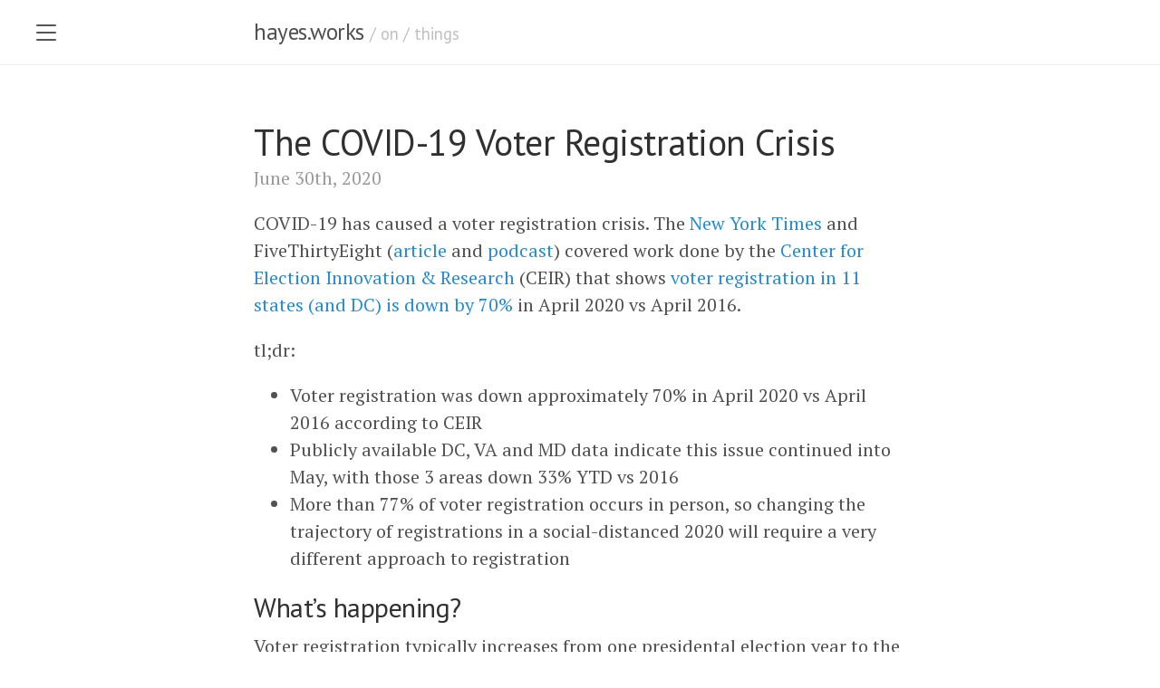

--- FILE ---
content_type: text/html; charset=utf-8
request_url: https://hayes.works/
body_size: 6081
content:
<!DOCTYPE html>
<html lang="en-us">

  <head>
  <link href="http://gmpg.org/xfn/11" rel="profile">
  <meta http-equiv="content-type" content="text/html; charset=utf-8">

  <meta name="viewport" content="width=device-width, initial-scale=1.0, maximum-scale=1">

  <title>
    
      hayes.works  / on / things
    
  </title>

  
  <link rel="canonical" href="https://hayes.works/">
  

  <link rel="stylesheet" href="https://hayes.works/public/css/poole.css">
  <link rel="stylesheet" href="https://hayes.works/public/css/syntax.css">
  <link rel="stylesheet" href="https://hayes.works/public/css/lanyon.css">
  <link rel="stylesheet" href="https://fonts.googleapis.com/css?family=PT+Serif:400,400italic,700%7CPT+Sans:400">


  <link rel="apple-touch-icon" sizes="180x180" href="https://hayes.works/public/favicon/apple-touch-icon.png">
  <link rel="shortcut icon" href="https://hayes.works/public/favicon/favicon-32x32.png">
  <link rel="shortcut icon" href="https://hayes.works/public/favicon//favicon-16x16.png">

  <link rel="alternate" type="application/rss+xml" title="RSS" href="https://hayes.works/atom.xml">

  <!-- Global site tag (gtag.js) - Google Analytics -->
  <script async src="https://www.googletagmanager.com/gtag/js?id=UA-4396493-2"></script>
  <script>
    window.dataLayer = window.dataLayer || [];
    function gtag(){dataLayer.push(arguments);}
    gtag('js', new Date());
    gtag('config', 'UA-4396493-2');
  </script>
  <script>
    MathJax = {
      options: {
        renderActions: {
          findScript: [9, function (doc) {
            // Temporary for kramdown + mathjax 3
            for (const node of document.querySelectorAll('script[type^="math/tex"]')) {
              const display = !!node.type.match(/; *mode=display/);
              const math = new doc.options.MathItem(node.textContent, doc.inputJax[0], display);
              const text = document.createTextNode('');
              node.parentNode.replaceChild(text, node);
              math.start = {node: text, delim: '', n: 0};
              math.end = {node: text, delim: '', n: 0};
              doc.math.push(math);
            }
            doc.findMath();
          }, '']
        }
      }
    };
  </script>
  <script async
    src="https://cdnjs.cloudflare.com/ajax/libs/mathjax/3.0.5/es5/tex-svg.js"
    integrity="sha512-iXBn4glhL5gdQn1LUn5xAGmK5sNHv2Z1lm84JOND7HPTmrFTgriC/iselqo7r9y351EOghwZgH1BD/ZTxByHvg=="
    crossorigin="anonymous"></script>
</head>


  <body>

    <!-- Target for toggling the sidebar `.sidebar-checkbox` is for regular
     styles, `#sidebar-checkbox` for behavior. -->
<input type="checkbox" class="sidebar-checkbox" id="sidebar-checkbox">

<!-- Toggleable sidebar -->
<div class="sidebar" id="sidebar">
  <div class="sidebar-item">
    <p>I'm Hayes Davis. I build things. These are some of those things.</p>
  </div>

  <nav class="sidebar-nav">
    <a class="sidebar-nav-item active" href="https://hayes.works/">Home</a>

    

    
    
      
        
      
    
      
        
      
    
      
        
          <a class="sidebar-nav-item" href="https://hayes.works/about.html">About</a>
        
      
    
      
    
      
    

  </nav>

  <div class="sidebar-item">
    <p>
      &copy; 2020. All rights reserved.
    </p>
  </div>
</div>


    <!-- Wrap is the content to shift when toggling the sidebar. We wrap the
         content to avoid any CSS collisions with our real content. -->
    <div class="wrap">
      <div class="masthead">
        <div class="container">
          <h3 class="masthead-title">
            <a href="/" title="Home">hayes.works</a>
            <small> / on / things</small>
          </h3>
        </div>
      </div>

      <div class="container content">
        <div class="posts">
  
  <div class="post">
    <h1 class="post-title">
      <a href="https://hayes.works/on/politics/2020/06/covid-19-voter-registration-crisis.html">
        The COVID-19 Voter Registration Crisis
      </a>
    </h1>

    <span class="post-date">June 30th, 2020</span>

    <p>COVID-19 has caused a voter registration crisis. The <a href="https://www.nytimes.com/2020/06/14/us/voter-registration-coronavirus-2020-election.html">New York Times</a> and FiveThirtyEight (<a href="https://fivethirtyeight.com/features/voter-registrations-are-way-way-down-during-the-pandemic/">article</a> and <a href="https://fivethirtyeight.com/videos/how-the-pandemic-is-already-affecting-the-election/">podcast</a>) covered work done by the <a href="https://electioninnovation.org/">Center for Election Innovation &amp; Research</a> (CEIR) that shows <a href="https://electioninnovation.org/new-voter-registrations-in-2020/">voter registration in 11 states (and DC) is down by 70%</a> in April 2020 vs April 2016.</p>

<p>tl;dr:</p>

<ul>
  <li>Voter registration was down approximately 70% in April 2020 vs April 2016 according to CEIR</li>
  <li>Publicly available DC, VA and MD data indicate this issue continued into May, with those 3 areas down 33% YTD vs 2016</li>
  <li>More than 77% of voter registration occurs in person, so changing the trajectory of registrations in a social-distanced 2020 will require a very different approach to registration</li>
</ul>

<h2 id="whats-happening">What’s happening?</h2>
<p>Voter registration typically increases from one presidental election year to the next due to population growth. That was the case in January and, to a large extent, in February as well. However in March and April, the results dropped off a cliff as the CEIR shows:</p>

<figure>
    <img src="/assets/images/covid-19-eicr-graph.png" />
    <figcaption>Source: <a href="https://electioninnovation.org/new-voter-registrations-in-2020/">CEIR, "New Voter Registrations in 2020"</a></figcaption>
</figure>

<p>The CEIR’s report is limited. It only includes 12 sources that either provided their data directly to CEIR or published it online. The data also end in April due to the fact that most of these states publish this information significantly in arrears. Both the NYT and FiveThirtyEight note that there’s some evidence that registrations picked up in May and June with reopenings and increased voter engagement.</p>

<p>Of the 12 sources, DC, Virginia and Maryland have provided an online update with May results so I collected the new data into a <a href="https://docs.google.com/spreadsheets/d/1NY1n2M6TkmGARzDNxdwUsup9og-Yzhp2tUBwjQjyBwk/edit?usp=sharing">spreadsheet</a>. Here are those three locations with May included:</p>

<figure>
    <img src="/assets/images/covid-19-new-registrations-per-month.svg" />
    <figcaption>Source: <a href="https://docs.google.com/spreadsheets/d/1NY1n2M6TkmGARzDNxdwUsup9og-Yzhp2tUBwjQjyBwk/edit?usp=sharing" target="_blank">Google Sheet</a></figcaption>
</figure>

<p>You can more clearly see the COVID-19 impact that begins in February and March if you look at cumulative registrations:</p>

<figure>
    <img src="/assets/images/covid-19-new-registrations-cumulative.svg" />
    <figcaption>Source: <a href="https://docs.google.com/spreadsheets/d/1NY1n2M6TkmGARzDNxdwUsup9og-Yzhp2tUBwjQjyBwk/edit?usp=sharing" target="_blank">Google Sheet</a></figcaption>
</figure>

<p>As you can see, there’s a <em>slight</em> pickup in May but it still lags behind May 2016 and leaves cumulative registrations <strong>down 33% vs four years ago</strong>.</p>

<h2 id="why-is-the-covid-19-impact-so-large">Why is the COVID-19 impact so large?</h2>
<p>This dropoff in registrations isn’t surprising because most registration currently happens in person. The Census Bureau does a Voting and Registration Supplement to their Current Population Survey every two years in which they ask voters to self-report their method of registration. In the <a href="https://www.census.gov/data/tables/time-series/demo/voting-and-registration/p20-580.html">2016 supplement</a>, it looked like this for the 80% of respondents who provided an answer to the question:</p>

<figure>
    <img src="/assets/images/covid-19-2016-percent-voter-registrations-by-method.svg" />
    <figcaption>Source: <a href="https://docs.google.com/spreadsheets/d/1NY1n2M6TkmGARzDNxdwUsup9og-Yzhp2tUBwjQjyBwk/edit?usp=sharing" target="_blank">Google Sheet</a></figcaption>
</figure>

<p>Of all the reported methods, only two (in red) are remote: mail and online. Fully 77% of those responding to the question registered in-person at the DMV, at a registration drive, etc.</p>

<figure>
    <img src="/assets/images/covid-19-2016-percent-voter-registrations-by-physical-distance.svg" />
    <figcaption>Source: <a href="https://docs.google.com/spreadsheets/d/1NY1n2M6TkmGARzDNxdwUsup9og-Yzhp2tUBwjQjyBwk/edit?usp=sharing" target="_blank">Google Sheet</a></figcaption>
</figure>

<p>With COVID-19, nearly all of those methods are on hold so it’s not surprising that registration has collapsed. It’s difficult to imagine this changing significantly by November given the current surge in COVID-19 cases.</p>

<p>In order to alter this trajectory we’re going to have to fundamentally change our approach to voter registration to rely on integrated campaigns that encourage mail and online registration. That won’t be easy.</p>

  </div>
  
  <div class="post">
    <h1 class="post-title">
      <a href="https://hayes.works/on/politics/2020/06/the-turnout-gap.html">
        The Turnout Gap
      </a>
    </h1>

    <span class="post-date">June 24th, 2020</span>

    <p>I’ve been making my way through <a href="https://www.amazon.com/Turnout-Gap-Ethnicity-Inequality-Diversifying/dp/1108475191">The Turnout Gap</a> by Bernard L. Fraga to better understand who votes and why.</p>

<p>I had absolutely no idea how bad it got for Black voting after Reconstruction with the implementation of Jim Crow:</p>

<blockquote>
  <p>Black turnout declined from 61 percent in the eleven former states of the Confederacy in 1880 to 17 percent in 1900 and <strong>2 percent in 1912</strong>. White turnout also dropped, but only to 55 percent in 1900 and 40 percent in 1912. (Page 57)</p>
</blockquote>

<p>None of this was implemented with actual racial language in the law, of course. The legalistic restrictions were poll taxes, literacy tests and grandfather clauses that privileged those (white people) who had previously been able to vote. The law was coupled, as unjust laws usually are, with intimidation and violence.</p>

<p>Many of these policies primarily targeted Black people but these, and others, disenfranchised all people of color. I didn’t recall, for example, the <a href="https://en.wikipedia.org/wiki/White_primaries">“White Primary”</a> which - since the South was effectively under one-party rule by the Democrats - prevented any non-white person from any meaningful participation in politics. This was as true for Latino people in Texas as it was for Black people in Mississippi.</p>

<p>As an aside, I owe my ignorance on these topics to a whitewashed North Carolina public school education and my own intellectual laziness for never seeking to understand this topic better. That’s how these systems reinforce themselves.</p>

<p>I was reminded of the awful history of white Democratic rule while reading Clare Malone’s <a href="https://fivethirtyeight.com/features/the-republican-choice/">The Republican Choice</a> on FiveThirtyEight this morning. As Black people fought for their rights, the Republican party cravenly courted racist southern Democrats as part of the <a href="https://en.wikipedia.org/wiki/Southern_strategy">Southern Strategy</a>. They did this, of course, while publicly disavowing racism (even though occasionally, someone <a href="https://www.youtube.com/watch?v=8GBAsFwPglw">says</a> the quiet thing <a href="https://www.theguardian.com/us-news/2020/mar/30/trump-republican-party-voting-reform-coronavirus#maincontent">out loud</a>).</p>

<p>All this is to say that voter disenfranchisement seems to be a feature, not a bug, of the American system. Though the parties switched in the mid-20th century and the rhetoric may have (prior to 2016, at least) softened, the tactics and the racists have remained the same all this time. The high democratic ideals of America - <a href="https://en.wikipedia.org/wiki/Three-Fifths_Compromise">compromised</a> and <a href="https://en.wikipedia.org/wiki/Nineteenth_Amendment_to_the_United_States_Constitution">abridged</a> from the moment they were articulated - mean nothing if those in power choose their voters but instead <a href="https://www.youtube.com/watch?v=409Pjtq7jzY">it’s the other way</a>.</p>

<p>So do we give up? Is the system irredeemably unjust, corrupt and racist? Amazingly, after all that suppression, violence and disenfranchisement, today Black people turn out at the same rate (or greater) as white people. We should not, of course, view this through the lens of “progress”. It isn’t progress when your rightful belongings are returned to you after being stolen by force.</p>

<p>However, maybe, just maybe, this time it’s different. We may be on the precipice of additional long overdue steps towards a more just system. It’s time to <a href="https://www.nytimes.com/2020/06/06/us/politics/protests-voting.html">protest, then vote</a>.</p>

<p>Voting only changes things if it’s a truly universal franchise that represents the will of all the people, not just those who already hold the power. For those of us with privilege, we have an obligation to use that privilege against the systems that discriminate and disenfranchise. We must do everything we can to register voters whose voices have been historically silenced and enable them to cast a vote free of fear - or else we’re complicit.</p>

  </div>
  
  <div class="post">
    <h1 class="post-title">
      <a href="https://hayes.works/on/words/2020/06/goodbye-cision.html">
        Goodbye Cision
      </a>
    </h1>

    <span class="post-date">June 5th, 2020</span>

    <p>Today’s my last day at Cision. This marks the end of a 12-year run that accelerated through three acquisitions in the last two years. From founding Union Metrics, to being acquired by TrendKite, to being acquired by Cision to being acquired by Platinum Equity, I’ve learned more than I could have imagined.</p>

<p>More than anyone else, I need to thank Erik Huddleston for believing in what we built at UM and for his tireless efforts through all the challenges (and deals) that followed. His work literally changed my life.</p>

<p>TrendKite folks, thank you for welcoming the UM team with open arms. I learned so much in a short time but I’d be remiss if I didn’t thank Kevin McKeown for the grad-level sales education and for his boundless energy and focus.</p>

<p>Gregg Spratto, thanks for taking a risk on me and giving me room to learn in a new role.</p>

<p>To my Cision colleagues, especially Jessica McAulay, David Bannister, Loïc Vienne, Lauren Futris, Chris Cutino, Jennifer Rumer (Estefani), Kurt Wyckoff, Jamie LaJoie and Shannon Yakimow I know Cision will get bigger, stronger and more human under your leadership.</p>

<p>As for me, I’m privileged to be able to make this move on my terms and to take time to consider what’s next professionally. In the interim, I intend to put my privilege to work. More soon.</p>

<p>Reposted from <a href="https://www.linkedin.com/feed/update/urn:li:activity:6674782365509812224/">LinkedIn</a>.</p>

  </div>
  
</div>

<div class="pagination">
  
    <span class="pagination-item older">Older</span>
  
  
    <span class="pagination-item newer">Newer</span>
  
</div>

      </div>
    </div>

    <label for="sidebar-checkbox" class="sidebar-toggle"></label>

    <script src='/public/js/script.js'></script>
  </body>
</html>


--- FILE ---
content_type: image/svg+xml
request_url: https://hayes.works/assets/images/covid-19-new-registrations-cumulative.svg
body_size: 17644
content:
<svg version="1.1" viewBox="0.0 0.0 709.0 371.0" fill="none" stroke="none" stroke-linecap="square" stroke-miterlimit="10" width="709" height="371" xmlns:xlink="http://www.w3.org/1999/xlink" xmlns="http://www.w3.org/2000/svg"><path fill="#ffffff" d="M0 0L709.0 0L709.0 371.0L0 371.0L0 0Z" fill-rule="nonzero"/><path stroke="#333333" stroke-width="1.0" stroke-linecap="butt" d="M101.5 332.5L690.5 332.5" fill-rule="nonzero"/><path stroke="#cccccc" stroke-width="1.0" stroke-linecap="butt" d="M101.5 251.5L690.5 251.5" fill-rule="nonzero"/><path stroke="#cccccc" stroke-width="1.0" stroke-linecap="butt" d="M101.5 169.5L690.5 169.5" fill-rule="nonzero"/><path stroke="#cccccc" stroke-width="1.0" stroke-linecap="butt" d="M101.5 88.5L690.5 88.5" fill-rule="nonzero"/><clipPath id="id_0"><path d="M101.55 88.28333L690.45 88.28333L690.45 332.45L101.55 332.45L101.55 88.28333Z" clip-rule="nonzero"/></clipPath><path stroke="#4285f4" stroke-width="2.0" stroke-linecap="butt" clip-path="url(#id_0)" d="M160.44 304.10388L278.22 249.80284L396.0 180.13965L513.78 141.06403L631.56 114.10884" fill-rule="nonzero"/><path stroke="#ea4335" stroke-width="2.0" stroke-linecap="butt" clip-path="url(#id_0)" d="M160.44 293.07486L278.22 256.64847L396.0 211.4882L513.78 202.29207L631.56 186.70937" fill-rule="nonzero"/><path fill="#000000" fill-opacity="0.0" clip-path="url(#id_0)" d="M163.44 304.10388C163.44 305.76074 162.09685 307.10388 160.44 307.10388C158.78314 307.10388 157.44 305.76074 157.44 304.10388C157.44 302.44702 158.78314 301.10388 160.44 301.10388C162.09685 301.10388 163.44 302.44702 163.44 304.10388Z" fill-rule="nonzero"/><path fill="#000000" fill-opacity="0.0" clip-path="url(#id_0)" d="M281.22 249.80284C281.22 251.45969 279.87686 252.80284 278.22 252.80284C276.56314 252.80284 275.22 251.45969 275.22 249.80284C275.22 248.14598 276.56314 246.80284 278.22 246.80284C279.87686 246.80284 281.22 248.14598 281.22 249.80284Z" fill-rule="nonzero"/><path fill="#000000" fill-opacity="0.0" clip-path="url(#id_0)" d="M399.0 180.13965C399.0 181.79651 397.65686 183.13965 396.0 183.13965C394.34314 183.13965 393.0 181.79651 393.0 180.13965C393.0 178.48279 394.34314 177.13965 396.0 177.13965C397.65686 177.13965 399.0 178.48279 399.0 180.13965Z" fill-rule="nonzero"/><path fill="#000000" fill-opacity="0.0" clip-path="url(#id_0)" d="M516.78 141.06403C516.78 142.72089 515.4368 144.06403 513.78 144.06403C512.12317 144.06403 510.78 142.72089 510.78 141.06403C510.78 139.40718 512.12317 138.06403 513.78 138.06403C515.4368 138.06403 516.78 139.40718 516.78 141.06403Z" fill-rule="nonzero"/><path fill="#000000" fill-opacity="0.0" clip-path="url(#id_0)" d="M634.56 114.10884C634.56 115.76569 633.21686 117.10884 631.56 117.10884C629.90314 117.10884 628.56 115.76569 628.56 114.10884C628.56 112.45199 629.90314 111.10884 631.56 111.10884C633.21686 111.10884 634.56 112.45199 634.56 114.10884Z" fill-rule="nonzero"/><path fill="#000000" fill-opacity="0.0" clip-path="url(#id_0)" d="M163.44 293.07486C163.44 294.73172 162.09685 296.07486 160.44 296.07486C158.78314 296.07486 157.44 294.73172 157.44 293.07486C157.44 291.41803 158.78314 290.07486 160.44 290.07486C162.09685 290.07486 163.44 291.41803 163.44 293.07486Z" fill-rule="nonzero"/><path fill="#000000" fill-opacity="0.0" clip-path="url(#id_0)" d="M281.22 256.64847C281.22 258.3053 279.87686 259.64847 278.22 259.64847C276.56314 259.64847 275.22 258.3053 275.22 256.64847C275.22 254.99161 276.56314 253.64845 278.22 253.64845C279.87686 253.64845 281.22 254.99161 281.22 256.64847Z" fill-rule="nonzero"/><path fill="#000000" fill-opacity="0.0" clip-path="url(#id_0)" d="M399.0 211.4882C399.0 213.14507 397.65686 214.4882 396.0 214.4882C394.34314 214.4882 393.0 213.14507 393.0 211.4882C393.0 209.83134 394.34314 208.4882 396.0 208.4882C397.65686 208.4882 399.0 209.83134 399.0 211.4882Z" fill-rule="nonzero"/><path fill="#000000" fill-opacity="0.0" clip-path="url(#id_0)" d="M516.78 202.29207C516.78 203.94893 515.4368 205.29207 513.78 205.29207C512.12317 205.29207 510.78 203.94893 510.78 202.29207C510.78 200.63522 512.12317 199.29207 513.78 199.29207C515.4368 199.29207 516.78 200.63522 516.78 202.29207Z" fill-rule="nonzero"/><path fill="#000000" fill-opacity="0.0" clip-path="url(#id_0)" d="M634.56 186.70937C634.56 188.36621 633.21686 189.70937 631.56 189.70937C629.90314 189.70937 628.56 188.36621 628.56 186.70937C628.56 185.0525 629.90314 183.70937 631.56 183.70937C633.21686 183.70937 634.56 185.0525 634.56 186.70937Z" fill-rule="nonzero"/><path fill="#000000" d="M28.534388 224.8198L29.550013 224.8198L29.550013 230.5073Q29.175013 230.5073 28.815638 230.3823Q28.237513 230.16354 27.675013 229.6948Q27.112513 229.21042 26.378138 228.30417Q25.221888 226.89792 24.550013 226.41354Q23.878138 225.91354 23.284388 225.91354Q22.659388 225.91354 22.237513 226.36667Q21.800013 226.8198 21.800013 227.53854Q21.800013 228.30417 22.253138 228.7573Q22.706263 229.21042 23.518763 229.22604L23.409388 230.30417Q22.190638 230.1948 21.565638 229.47604Q20.925013 228.74167 20.925013 227.5073Q20.925013 226.27292 21.612513 225.55417Q22.300013 224.83542 23.315638 224.83542Q23.831263 224.83542 24.331263 225.05417Q24.815638 225.2573 25.378138 225.7573Q25.925013 226.24167 26.878138 227.36667Q27.675013 228.3198 27.971888 228.60104Q28.253138 228.86667 28.534388 229.03854L28.534388 224.8198ZM25.315638 223.36667Q23.784388 223.36667 22.862513 223.05417Q21.925013 222.74167 21.425013 222.1323Q20.925013 221.5073 20.925013 220.5698Q20.925013 219.8823 21.206263 219.36667Q21.487513 218.83542 22.018763 218.49167Q22.534388 218.14792 23.284388 217.96042Q24.034388 217.77292 25.315638 217.77292Q26.831263 217.77292 27.753138 218.08542Q28.675013 218.3823 29.190638 219.0073Q29.690638 219.61667 29.690638 220.5698Q29.690638 221.80417 28.800013 222.52292Q27.737513 223.36667 25.315638 223.36667ZM25.315638 222.28854Q27.425013 222.28854 28.128138 221.78854Q28.831263 221.28854 28.831263 220.5698Q28.831263 219.83542 28.128138 219.35104Q27.425013 218.85104 25.315638 218.85104Q23.190638 218.85104 22.503138 219.35104Q21.800013 219.83542 21.800013 220.58542Q21.800013 221.30417 22.409388 221.74167Q23.190638 222.28854 25.315638 222.28854ZM28.534388 210.8198L29.550013 210.8198L29.550013 216.5073Q29.175013 216.5073 28.815638 216.3823Q28.237513 216.16354 27.675013 215.6948Q27.112513 215.21042 26.378138 214.30417Q25.221888 212.89792 24.550013 212.41354Q23.878138 211.91354 23.284388 211.91354Q22.659388 211.91354 22.237513 212.36667Q21.800013 212.8198 21.800013 213.53854Q21.800013 214.30417 22.253138 214.7573Q22.706263 215.21042 23.518763 215.22604L23.409388 216.30417Q22.190638 216.1948 21.565638 215.47604Q20.925013 214.74167 20.925013 213.5073Q20.925013 212.27292 21.612513 211.55417Q22.300013 210.83542 23.315638 210.83542Q23.831263 210.83542 24.331263 211.05417Q24.815638 211.2573 25.378138 211.7573Q25.925013 212.24167 26.878138 213.36667Q27.675013 214.3198 27.971888 214.60104Q28.253138 214.86667 28.534388 215.03854L28.534388 210.8198ZM25.315638 209.36667Q23.784388 209.36667 22.862513 209.05417Q21.925013 208.74167 21.425013 208.1323Q20.925013 207.5073 20.925013 206.5698Q20.925013 205.8823 21.206263 205.36667Q21.487513 204.83542 22.018763 204.49167Q22.534388 204.14792 23.284388 203.96042Q24.034388 203.77292 25.315638 203.77292Q26.831263 203.77292 27.753138 204.08542Q28.675013 204.3823 29.190638 205.0073Q29.690638 205.61667 29.690638 206.5698Q29.690638 207.80417 28.800013 208.52292Q27.737513 209.36667 25.315638 209.36667ZM25.315638 208.28854Q27.425013 208.28854 28.128138 207.78854Q28.831263 207.28854 28.831263 206.5698Q28.831263 205.83542 28.128138 205.35104Q27.425013 204.85104 25.315638 204.85104Q23.190638 204.85104 22.503138 205.35104Q21.800013 205.83542 21.800013 206.58542Q21.800013 207.30417 22.409388 207.74167Q23.190638 208.28854 25.315638 208.28854Z" fill-rule="nonzero"/><path fill="#000000" d="M89.05 332.21564Q89.05 330.6844 89.3625 329.7625Q89.675 328.825 90.28438 328.325Q90.90938 327.825 91.84688 327.825Q92.53438 327.825 93.05 328.10626Q93.58125 328.3875 93.925 328.91876Q94.26875 329.4344 94.45625 330.1844Q94.64375 330.9344 94.64375 332.21564Q94.64375 333.73126 94.33125 334.65314Q94.03438 335.575 93.40938 336.09064Q92.8 336.59064 91.84688 336.59064Q90.6125 336.59064 89.89375 335.7Q89.05 334.6375 89.05 332.21564ZM90.12813 332.21564Q90.12813 334.325 90.62813 335.02814Q91.12813 335.73126 91.84688 335.73126Q92.58125 335.73126 93.06563 335.02814Q93.56563 334.325 93.56563 332.21564Q93.56563 330.09064 93.06563 329.40314Q92.58125 328.7 91.83125 328.7Q91.1125 328.7 90.675 329.3094Q90.12813 330.09064 90.12813 332.21564Z" fill-rule="nonzero"/><path fill="#000000" d="M55.01875 255.06111L53.971874 255.06111L53.971874 248.34236Q53.58125 248.70174 52.95625 249.07674Q52.346874 249.43611 51.8625 249.60799L51.8625 248.59236Q52.7375 248.17049 53.39375 247.59236Q54.065624 246.99861 54.346874 246.43611L55.01875 246.43611L55.01875 255.06111ZM58.05 250.82674Q58.05 249.29549 58.3625 248.37361Q58.675 247.43611 59.284374 246.93611Q59.909374 246.43611 60.846874 246.43611Q61.534374 246.43611 62.05 246.71736Q62.58125 246.99861 62.925 247.52986Q63.26875 248.04549 63.45625 248.79549Q63.64375 249.54549 63.64375 250.82674Q63.64375 252.34236 63.33125 253.26424Q63.034374 254.18611 62.409374 254.70174Q61.8 255.20174 60.846874 255.20174Q59.6125 255.20174 58.89375 254.31111Q58.05 253.24861 58.05 250.82674ZM59.128124 250.82674Q59.128124 252.93611 59.628124 253.63924Q60.128124 254.34236 60.846874 254.34236Q61.58125 254.34236 62.065624 253.63924Q62.565624 252.93611 62.565624 250.82674Q62.565624 248.70174 62.065624 248.01424Q61.58125 247.31111 60.83125 247.31111Q60.1125 247.31111 59.675 247.92049Q59.128124 248.70174 59.128124 250.82674ZM65.05 250.82674Q65.05 249.29549 65.3625 248.37361Q65.675 247.43611 66.28438 246.93611Q66.90938 246.43611 67.84688 246.43611Q68.53438 246.43611 69.05 246.71736Q69.58125 246.99861 69.925 247.52986Q70.26875 248.04549 70.45625 248.79549Q70.64375 249.54549 70.64375 250.82674Q70.64375 252.34236 70.33125 253.26424Q70.03438 254.18611 69.40938 254.70174Q68.8 255.20174 67.84688 255.20174Q66.6125 255.20174 65.89375 254.31111Q65.05 253.24861 65.05 250.82674ZM66.12813 250.82674Q66.12813 252.93611 66.62813 253.63924Q67.12813 254.34236 67.84688 254.34236Q68.58125 254.34236 69.06563 253.63924Q69.56563 252.93611 69.56563 250.82674Q69.56563 248.70174 69.06563 248.01424Q68.58125 247.31111 67.83125 247.31111Q67.1125 247.31111 66.675 247.92049Q66.12813 248.70174 66.12813 250.82674ZM72.6125 255.06111L72.6125 253.85799L73.81563 253.85799L73.81563 255.06111Q73.81563 255.71736 73.58125 256.1236Q73.34688 256.54547 72.84688 256.76422L72.55 256.3111Q72.87813 256.17047 73.03438 255.87361Q73.19063 255.59236 73.22188 255.06111L72.6125 255.06111ZM75.05 250.82674Q75.05 249.29549 75.3625 248.37361Q75.675 247.43611 76.28438 246.93611Q76.90938 246.43611 77.84688 246.43611Q78.53438 246.43611 79.05 246.71736Q79.58125 246.99861 79.925 247.52986Q80.26875 248.04549 80.45625 248.79549Q80.64375 249.54549 80.64375 250.82674Q80.64375 252.34236 80.33125 253.26424Q80.03438 254.18611 79.40938 254.70174Q78.8 255.20174 77.84688 255.20174Q76.6125 255.20174 75.89375 254.31111Q75.05 253.24861 75.05 250.82674ZM76.12813 250.82674Q76.12813 252.93611 76.62813 253.63924Q77.12813 254.34236 77.84688 254.34236Q78.58125 254.34236 79.06563 253.63924Q79.56563 252.93611 79.56563 250.82674Q79.56563 248.70174 79.06563 248.01424Q78.58125 247.31111 77.83125 247.31111Q77.1125 247.31111 76.675 247.92049Q76.12813 248.70174 76.12813 250.82674ZM82.05 250.82674Q82.05 249.29549 82.3625 248.37361Q82.675 247.43611 83.28438 246.93611Q83.90938 246.43611 84.84688 246.43611Q85.53438 246.43611 86.05 246.71736Q86.58125 246.99861 86.925 247.52986Q87.26875 248.04549 87.45625 248.79549Q87.64375 249.54549 87.64375 250.82674Q87.64375 252.34236 87.33125 253.26424Q87.03438 254.18611 86.40938 254.70174Q85.8 255.20174 84.84688 255.20174Q83.6125 255.20174 82.89375 254.31111Q82.05 253.24861 82.05 250.82674ZM83.12813 250.82674Q83.12813 252.93611 83.62813 253.63924Q84.12813 254.34236 84.84688 254.34236Q85.58125 254.34236 86.06563 253.63924Q86.56563 252.93611 86.56563 250.82674Q86.56563 248.70174 86.06563 248.01424Q85.58125 247.31111 84.83125 247.31111Q84.1125 247.31111 83.675 247.92049Q83.12813 248.70174 83.12813 250.82674ZM89.05 250.82674Q89.05 249.29549 89.3625 248.37361Q89.675 247.43611 90.28438 246.93611Q90.90938 246.43611 91.84688 246.43611Q92.53438 246.43611 93.05 246.71736Q93.58125 246.99861 93.925 247.52986Q94.26875 248.04549 94.45625 248.79549Q94.64375 249.54549 94.64375 250.82674Q94.64375 252.34236 94.33125 253.26424Q94.03438 254.18611 93.40938 254.70174Q92.8 255.20174 91.84688 255.20174Q90.6125 255.20174 89.89375 254.31111Q89.05 253.24861 89.05 250.82674ZM90.12813 250.82674Q90.12813 252.93611 90.62813 253.63924Q91.12813 254.34236 91.84688 254.34236Q92.58125 254.34236 93.06563 253.63924Q93.56563 252.93611 93.56563 250.82674Q93.56563 248.70174 93.06563 248.01424Q92.58125 247.31111 91.83125 247.31111Q91.1125 247.31111 90.675 247.92049Q90.12813 248.70174 90.12813 250.82674Z" fill-rule="nonzero"/><path fill="#000000" d="M56.596874 172.6566L56.596874 173.67223L50.909374 173.67223Q50.909374 173.29723 51.034374 172.93785Q51.253124 172.35973 51.721874 171.79723Q52.20625 171.23473 53.1125 170.50035Q54.51875 169.3441 55.003124 168.67223Q55.503124 168.00035 55.503124 167.4066Q55.503124 166.7816 55.05 166.35973Q54.596874 165.92223 53.878124 165.92223Q53.1125 165.92223 52.659374 166.37535Q52.20625 166.82848 52.190624 167.64098L51.1125 167.5316Q51.221874 166.31285 51.940624 165.68785Q52.675 165.04723 53.909374 165.04723Q55.14375 165.04723 55.8625 165.73473Q56.58125 166.42223 56.58125 167.43785Q56.58125 167.95348 56.3625 168.45348Q56.159374 168.93785 55.659374 169.50035Q55.175 170.04723 54.05 171.00035Q53.096874 171.79723 52.815624 172.0941Q52.55 172.37535 52.378124 172.6566L56.596874 172.6566ZM58.05 169.43785Q58.05 167.9066 58.3625 166.98473Q58.675 166.04723 59.284374 165.54723Q59.909374 165.04723 60.846874 165.04723Q61.534374 165.04723 62.05 165.32848Q62.58125 165.60973 62.925 166.14098Q63.26875 166.6566 63.45625 167.4066Q63.64375 168.1566 63.64375 169.43785Q63.64375 170.95348 63.33125 171.87535Q63.034374 172.79723 62.409374 173.31285Q61.8 173.81285 60.846874 173.81285Q59.6125 173.81285 58.89375 172.92223Q58.05 171.85973 58.05 169.43785ZM59.128124 169.43785Q59.128124 171.54723 59.628124 172.25035Q60.128124 172.95348 60.846874 172.95348Q61.58125 172.95348 62.065624 172.25035Q62.565624 171.54723 62.565624 169.43785Q62.565624 167.31285 62.065624 166.62535Q61.58125 165.92223 60.83125 165.92223Q60.1125 165.92223 59.675 166.5316Q59.128124 167.31285 59.128124 169.43785ZM65.05 169.43785Q65.05 167.9066 65.3625 166.98473Q65.675 166.04723 66.28438 165.54723Q66.90938 165.04723 67.84688 165.04723Q68.53438 165.04723 69.05 165.32848Q69.58125 165.60973 69.925 166.14098Q70.26875 166.6566 70.45625 167.4066Q70.64375 168.1566 70.64375 169.43785Q70.64375 170.95348 70.33125 171.87535Q70.03438 172.79723 69.40938 173.31285Q68.8 173.81285 67.84688 173.81285Q66.6125 173.81285 65.89375 172.92223Q65.05 171.85973 65.05 169.43785ZM66.12813 169.43785Q66.12813 171.54723 66.62813 172.25035Q67.12813 172.95348 67.84688 172.95348Q68.58125 172.95348 69.06563 172.25035Q69.56563 171.54723 69.56563 169.43785Q69.56563 167.31285 69.06563 166.62535Q68.58125 165.92223 67.83125 165.92223Q67.1125 165.92223 66.675 166.5316Q66.12813 167.31285 66.12813 169.43785ZM72.6125 173.67223L72.6125 172.4691L73.81563 172.4691L73.81563 173.67223Q73.81563 174.32848 73.58125 174.73473Q73.34688 175.1566 72.84688 175.37535L72.55 174.92223Q72.87813 174.7816 73.03438 174.48473Q73.19063 174.20348 73.22188 173.67223L72.6125 173.67223ZM75.05 169.43785Q75.05 167.9066 75.3625 166.98473Q75.675 166.04723 76.28438 165.54723Q76.90938 165.04723 77.84688 165.04723Q78.53438 165.04723 79.05 165.32848Q79.58125 165.60973 79.925 166.14098Q80.26875 166.6566 80.45625 167.4066Q80.64375 168.1566 80.64375 169.43785Q80.64375 170.95348 80.33125 171.87535Q80.03438 172.79723 79.40938 173.31285Q78.8 173.81285 77.84688 173.81285Q76.6125 173.81285 75.89375 172.92223Q75.05 171.85973 75.05 169.43785ZM76.12813 169.43785Q76.12813 171.54723 76.62813 172.25035Q77.12813 172.95348 77.84688 172.95348Q78.58125 172.95348 79.06563 172.25035Q79.56563 171.54723 79.56563 169.43785Q79.56563 167.31285 79.06563 166.62535Q78.58125 165.92223 77.83125 165.92223Q77.1125 165.92223 76.675 166.5316Q76.12813 167.31285 76.12813 169.43785ZM82.05 169.43785Q82.05 167.9066 82.3625 166.98473Q82.675 166.04723 83.28438 165.54723Q83.90938 165.04723 84.84688 165.04723Q85.53438 165.04723 86.05 165.32848Q86.58125 165.60973 86.925 166.14098Q87.26875 166.6566 87.45625 167.4066Q87.64375 168.1566 87.64375 169.43785Q87.64375 170.95348 87.33125 171.87535Q87.03438 172.79723 86.40938 173.31285Q85.8 173.81285 84.84688 173.81285Q83.6125 173.81285 82.89375 172.92223Q82.05 171.85973 82.05 169.43785ZM83.12813 169.43785Q83.12813 171.54723 83.62813 172.25035Q84.12813 172.95348 84.84688 172.95348Q85.58125 172.95348 86.06563 172.25035Q86.56563 171.54723 86.56563 169.43785Q86.56563 167.31285 86.06563 166.62535Q85.58125 165.92223 84.83125 165.92223Q84.1125 165.92223 83.675 166.5316Q83.12813 167.31285 83.12813 169.43785ZM89.05 169.43785Q89.05 167.9066 89.3625 166.98473Q89.675 166.04723 90.28438 165.54723Q90.90938 165.04723 91.84688 165.04723Q92.53438 165.04723 93.05 165.32848Q93.58125 165.60973 93.925 166.14098Q94.26875 166.6566 94.45625 167.4066Q94.64375 168.1566 94.64375 169.43785Q94.64375 170.95348 94.33125 171.87535Q94.03438 172.79723 93.40938 173.31285Q92.8 173.81285 91.84688 173.81285Q90.6125 173.81285 89.89375 172.92223Q89.05 171.85973 89.05 169.43785ZM90.12813 169.43785Q90.12813 171.54723 90.62813 172.25035Q91.12813 172.95348 91.84688 172.95348Q92.58125 172.95348 93.06563 172.25035Q93.56563 171.54723 93.56563 169.43785Q93.56563 167.31285 93.06563 166.62535Q92.58125 165.92223 91.83125 165.92223Q91.1125 165.92223 90.675 166.5316Q90.12813 167.31285 90.12813 169.43785Z" fill-rule="nonzero"/><path fill="#000000" d="M51.05 90.01771L52.1125 89.87708Q52.284374 90.76771 52.721874 91.17396Q53.159374 91.56458 53.784374 91.56458Q54.534374 91.56458 55.05 91.04896Q55.565624 90.53333 55.565624 89.76771Q55.565624 89.04896 55.08125 88.58021Q54.6125 88.09583 53.878124 88.09583Q53.58125 88.09583 53.128124 88.22083L53.253124 87.28333Q53.3625 87.29896 53.425 87.29896Q54.096874 87.29896 54.628124 86.95521Q55.175 86.59583 55.175 85.86146Q55.175 85.28333 54.784374 84.90833Q54.39375 84.51771 53.76875 84.51771Q53.159374 84.51771 52.7375 84.90833Q52.33125 85.29896 52.221874 86.06458L51.159374 85.87708Q51.346874 84.83021 52.034374 84.25208Q52.721874 83.65833 53.7375 83.65833Q54.440624 83.65833 55.034374 83.97083Q55.628124 84.26771 55.940624 84.78333Q56.253124 85.29896 56.253124 85.89271Q56.253124 86.43958 55.95625 86.90833Q55.659374 87.36146 55.08125 87.62708Q55.83125 87.79896 56.253124 88.36146Q56.675 88.90833 56.675 89.75208Q56.675 90.87708 55.846874 91.65833Q55.034374 92.43958 53.784374 92.43958Q52.659374 92.43958 51.909374 91.76771Q51.159374 91.08021 51.05 90.01771ZM58.05 88.04896Q58.05 86.51771 58.3625 85.59583Q58.675 84.65833 59.284374 84.15833Q59.909374 83.65833 60.846874 83.65833Q61.534374 83.65833 62.05 83.93958Q62.58125 84.22083 62.925 84.75208Q63.26875 85.26771 63.45625 86.01771Q63.64375 86.76771 63.64375 88.04896Q63.64375 89.56458 63.33125 90.48646Q63.034374 91.40833 62.409374 91.92396Q61.8 92.42396 60.846874 92.42396Q59.6125 92.42396 58.89375 91.53333Q58.05 90.47083 58.05 88.04896ZM59.128124 88.04896Q59.128124 90.15833 59.628124 90.86146Q60.128124 91.56458 60.846874 91.56458Q61.58125 91.56458 62.065624 90.86146Q62.565624 90.15833 62.565624 88.04896Q62.565624 85.92396 62.065624 85.23646Q61.58125 84.53333 60.83125 84.53333Q60.1125 84.53333 59.675 85.14271Q59.128124 85.92396 59.128124 88.04896ZM65.05 88.04896Q65.05 86.51771 65.3625 85.59583Q65.675 84.65833 66.28438 84.15833Q66.90938 83.65833 67.84688 83.65833Q68.53438 83.65833 69.05 83.93958Q69.58125 84.22083 69.925 84.75208Q70.26875 85.26771 70.45625 86.01771Q70.64375 86.76771 70.64375 88.04896Q70.64375 89.56458 70.33125 90.48646Q70.03438 91.40833 69.40938 91.92396Q68.8 92.42396 67.84688 92.42396Q66.6125 92.42396 65.89375 91.53333Q65.05 90.47083 65.05 88.04896ZM66.12813 88.04896Q66.12813 90.15833 66.62813 90.86146Q67.12813 91.56458 67.84688 91.56458Q68.58125 91.56458 69.06563 90.86146Q69.56563 90.15833 69.56563 88.04896Q69.56563 85.92396 69.06563 85.23646Q68.58125 84.53333 67.83125 84.53333Q67.1125 84.53333 66.675 85.14271Q66.12813 85.92396 66.12813 88.04896ZM72.6125 92.28333L72.6125 91.08021L73.81563 91.08021L73.81563 92.28333Q73.81563 92.93958 73.58125 93.34583Q73.34688 93.76771 72.84688 93.98646L72.55 93.53333Q72.87813 93.39271 73.03438 93.09583Q73.19063 92.81458 73.22188 92.28333L72.6125 92.28333ZM75.05 88.04896Q75.05 86.51771 75.3625 85.59583Q75.675 84.65833 76.28438 84.15833Q76.90938 83.65833 77.84688 83.65833Q78.53438 83.65833 79.05 83.93958Q79.58125 84.22083 79.925 84.75208Q80.26875 85.26771 80.45625 86.01771Q80.64375 86.76771 80.64375 88.04896Q80.64375 89.56458 80.33125 90.48646Q80.03438 91.40833 79.40938 91.92396Q78.8 92.42396 77.84688 92.42396Q76.6125 92.42396 75.89375 91.53333Q75.05 90.47083 75.05 88.04896ZM76.12813 88.04896Q76.12813 90.15833 76.62813 90.86146Q77.12813 91.56458 77.84688 91.56458Q78.58125 91.56458 79.06563 90.86146Q79.56563 90.15833 79.56563 88.04896Q79.56563 85.92396 79.06563 85.23646Q78.58125 84.53333 77.83125 84.53333Q77.1125 84.53333 76.675 85.14271Q76.12813 85.92396 76.12813 88.04896ZM82.05 88.04896Q82.05 86.51771 82.3625 85.59583Q82.675 84.65833 83.28438 84.15833Q83.90938 83.65833 84.84688 83.65833Q85.53438 83.65833 86.05 83.93958Q86.58125 84.22083 86.925 84.75208Q87.26875 85.26771 87.45625 86.01771Q87.64375 86.76771 87.64375 88.04896Q87.64375 89.56458 87.33125 90.48646Q87.03438 91.40833 86.40938 91.92396Q85.8 92.42396 84.84688 92.42396Q83.6125 92.42396 82.89375 91.53333Q82.05 90.47083 82.05 88.04896ZM83.12813 88.04896Q83.12813 90.15833 83.62813 90.86146Q84.12813 91.56458 84.84688 91.56458Q85.58125 91.56458 86.06563 90.86146Q86.56563 90.15833 86.56563 88.04896Q86.56563 85.92396 86.06563 85.23646Q85.58125 84.53333 84.83125 84.53333Q84.1125 84.53333 83.675 85.14271Q83.12813 85.92396 83.12813 88.04896ZM89.05 88.04896Q89.05 86.51771 89.3625 85.59583Q89.675 84.65833 90.28438 84.15833Q90.90938 83.65833 91.84688 83.65833Q92.53438 83.65833 93.05 83.93958Q93.58125 84.22083 93.925 84.75208Q94.26875 85.26771 94.45625 86.01771Q94.64375 86.76771 94.64375 88.04896Q94.64375 89.56458 94.33125 90.48646Q94.03438 91.40833 93.40938 91.92396Q92.8 92.42396 91.84688 92.42396Q90.6125 92.42396 89.89375 91.53333Q89.05 90.47083 89.05 88.04896ZM90.12813 88.04896Q90.12813 90.15833 90.62813 90.86146Q91.12813 91.56458 91.84688 91.56458Q92.58125 91.56458 93.06563 90.86146Q93.56563 90.15833 93.56563 88.04896Q93.56563 85.92396 93.06563 85.23646Q92.58125 84.53333 91.83125 84.53333Q91.1125 84.53333 90.675 85.14271Q90.12813 85.92396 90.12813 88.04896Z" fill-rule="nonzero"/><path fill="#000000" d="M150.78375 347.0125L151.815 346.8719Q151.84625 347.85626 152.17438 348.21564Q152.5025 348.575 153.09625 348.575Q153.51813 348.575 153.83063 348.3875Q154.14313 348.1844 154.2525 347.85626Q154.3775 347.5125 154.3775 346.77814L154.3775 340.85626L155.5025 340.85626L155.5025 346.71564Q155.5025 347.79376 155.23688 348.3875Q154.98688 348.98126 154.42438 349.29376Q153.86188 349.59064 153.09625 349.59064Q151.97125 349.59064 151.36188 348.95Q150.76813 348.29376 150.78375 347.0125ZM161.29938 348.6844Q160.70563 349.1844 160.15875 349.3875Q159.6275 349.59064 159.0025 349.59064Q157.97125 349.59064 157.42438 349.09064Q156.8775 348.59064 156.8775 347.8094Q156.8775 347.35626 157.08063 346.98126Q157.28375 346.59064 157.6275 346.3719Q157.97125 346.1375 158.39313 346.02814Q158.69 345.9344 159.33063 345.85626Q160.59625 345.71564 161.20563 345.4969Q161.20563 345.27814 161.20563 345.23126Q161.20563 344.575 160.90875 344.3094Q160.5025 343.96564 159.70563 343.96564Q158.97125 343.96564 158.61188 344.23126Q158.2525 344.48126 158.08063 345.1375L157.04938 344.9969Q157.19 344.34064 157.51813 343.9344Q157.84625 343.52814 158.45563 343.3094Q159.065 343.09064 159.86188 343.09064Q160.65875 343.09064 161.15875 343.27814Q161.65875 343.46564 161.89313 343.7469Q162.1275 344.02814 162.22125 344.46564Q162.26813 344.73126 162.26813 345.4344L162.26813 346.84064Q162.26813 348.3094 162.33063 348.7Q162.40875 349.09064 162.61188 349.45L161.5025 349.45Q161.34625 349.1219 161.29938 348.6844ZM161.20563 346.325Q160.6275 346.5594 159.48688 346.73126Q158.83063 346.825 158.565 346.95Q158.29938 347.0594 158.14313 347.27814Q158.0025 347.4969 158.0025 347.77814Q158.0025 348.2 158.315 348.48126Q158.64313 348.7625 159.2525 348.7625Q159.86188 348.7625 160.33063 348.4969Q160.815 348.23126 161.03375 347.7625Q161.20563 347.40314 161.20563 346.71564L161.20563 346.325ZM164.23688 349.45L164.23688 343.23126L165.17438 343.23126L165.17438 344.10626Q165.86188 343.09064 167.15875 343.09064Q167.72125 343.09064 168.19 343.29376Q168.67438 343.4969 168.90875 343.825Q169.14313 344.15314 169.23688 344.59064Q169.28375 344.8875 169.28375 345.6219L169.28375 349.45L168.23688 349.45L168.23688 345.66876Q168.23688 345.0125 168.11188 344.7Q167.98688 344.3875 167.67438 344.2Q167.36188 343.9969 166.94 343.9969Q166.26813 343.9969 165.76813 344.4344Q165.28375 344.85626 165.28375 346.04376L165.28375 349.45L164.23688 349.45Z" fill-rule="nonzero"/><path fill="#000000" d="M268.70438 349.45L268.70438 340.85626L274.50125 340.85626L274.50125 341.8719L269.845 341.8719L269.845 344.52814L273.87625 344.52814L273.87625 345.54376L269.845 345.54376L269.845 349.45L268.70438 349.45ZM279.76688 347.45L280.86063 347.575Q280.61063 348.52814 279.9075 349.0594Q279.20438 349.59064 278.12625 349.59064Q276.76688 349.59064 275.95438 348.7469Q275.1575 347.90314 275.1575 346.3875Q275.1575 344.825 275.97 343.96564Q276.7825 343.09064 278.06375 343.09064Q279.31375 343.09064 280.095 343.9344Q280.89188 344.77814 280.89188 346.325Q280.89188 346.41876 280.89188 346.60626L276.25125 346.60626Q276.31375 347.6375 276.82938 348.1844Q277.345 348.71564 278.12625 348.71564Q278.70438 348.71564 279.11063 348.41876Q279.5325 348.10626 279.76688 347.45ZM276.31375 345.7469L279.7825 345.7469Q279.72 344.95 279.39188 344.5594Q278.87625 343.95 278.07938 343.95Q277.345 343.95 276.845 344.4344Q276.36063 344.91876 276.31375 345.7469ZM283.48563 349.45L282.50125 349.45L282.50125 340.85626L283.56375 340.85626L283.56375 343.91876Q284.23563 343.09064 285.26688 343.09064Q285.845 343.09064 286.345 343.325Q286.86063 343.54376 287.18875 343.96564Q287.5325 344.3875 287.72 344.98126Q287.9075 345.575 287.9075 346.2469Q287.9075 347.84064 287.11063 348.71564Q286.31375 349.59064 285.22 349.59064Q284.11063 349.59064 283.48563 348.66876L283.48563 349.45ZM283.47 346.29376Q283.47 347.40314 283.7825 347.90314Q284.2825 348.71564 285.12625 348.71564Q285.81375 348.71564 286.31375 348.1219Q286.82938 347.52814 286.82938 346.325Q286.82938 345.10626 286.345 344.52814Q285.86063 343.95 285.17313 343.95Q284.48563 343.95 283.97 344.5594Q283.47 345.15314 283.47 346.29376Z" fill-rule="nonzero"/><path fill="#000000" d="M386.39062 349.45L386.39062 340.85626L388.10938 340.85626L390.14062 346.9344Q390.42188 347.79376 390.54688 348.21564Q390.6875 347.7469 391.0 346.84064L393.0625 340.85626L394.59375 340.85626L394.59375 349.45L393.5 349.45L393.5 342.2625L391.0 349.45L389.96875 349.45L387.48438 342.1375L387.48438 349.45L386.39062 349.45ZM400.35938 348.6844Q399.76562 349.1844 399.21875 349.3875Q398.6875 349.59064 398.0625 349.59064Q397.03125 349.59064 396.48438 349.09064Q395.9375 348.59064 395.9375 347.8094Q395.9375 347.35626 396.14062 346.98126Q396.34375 346.59064 396.6875 346.3719Q397.03125 346.1375 397.45312 346.02814Q397.75 345.9344 398.39062 345.85626Q399.65625 345.71564 400.26562 345.4969Q400.26562 345.27814 400.26562 345.23126Q400.26562 344.575 399.96875 344.3094Q399.5625 343.96564 398.76562 343.96564Q398.03125 343.96564 397.67188 344.23126Q397.3125 344.48126 397.14062 345.1375L396.10938 344.9969Q396.25 344.34064 396.57812 343.9344Q396.90625 343.52814 397.51562 343.3094Q398.125 343.09064 398.92188 343.09064Q399.71875 343.09064 400.21875 343.27814Q400.71875 343.46564 400.95312 343.7469Q401.1875 344.02814 401.28125 344.46564Q401.32812 344.73126 401.32812 345.4344L401.32812 346.84064Q401.32812 348.3094 401.39062 348.7Q401.46875 349.09064 401.67188 349.45L400.5625 349.45Q400.40625 349.1219 400.35938 348.6844ZM400.26562 346.325Q399.6875 346.5594 398.54688 346.73126Q397.89062 346.825 397.625 346.95Q397.35938 347.0594 397.20312 347.27814Q397.0625 347.4969 397.0625 347.77814Q397.0625 348.2 397.375 348.48126Q397.70312 348.7625 398.3125 348.7625Q398.92188 348.7625 399.39062 348.4969Q399.875 348.23126 400.09375 347.7625Q400.26562 347.40314 400.26562 346.71564L400.26562 346.325ZM403.28125 349.45L403.28125 343.23126L404.23438 343.23126L404.23438 344.16876Q404.59375 343.5125 404.89062 343.3094Q405.20312 343.09064 405.57812 343.09064Q406.10938 343.09064 406.65625 343.41876L406.29688 344.40314Q405.90625 344.16876 405.53125 344.16876Q405.17188 344.16876 404.89062 344.3875Q404.625 344.59064 404.51562 344.96564Q404.32812 345.52814 404.32812 346.1844L404.32812 349.45L403.28125 349.45Z" fill-rule="nonzero"/><path fill="#000000" d="M504.26437 349.45L507.56125 340.85626L508.78 340.85626L512.29565 349.45L511.01437 349.45L509.99875 346.84064L506.42062 346.84064L505.4675 349.45L504.26437 349.45ZM506.74875 345.91876L509.655 345.91876L508.76437 343.54376Q508.3425 342.46564 508.155 341.7625Q507.98312 342.59064 507.68625 343.40314L506.74875 345.91876ZM513.0769 351.84064L513.0769 343.23126L514.03 343.23126L514.03 344.02814Q514.3738 343.5594 514.79565 343.325Q515.23315 343.09064 515.8425 343.09064Q516.6394 343.09064 517.2488 343.4969Q517.85815 343.90314 518.155 344.65314Q518.4675 345.40314 518.4675 346.29376Q518.4675 347.2469 518.1238 348.0125Q517.79565 348.77814 517.1394 349.1844Q516.48315 349.59064 515.7644 349.59064Q515.23315 349.59064 514.8113 349.3719Q514.3894 349.1375 514.1238 348.8094L514.1238 351.84064L513.0769 351.84064ZM514.03 346.3719Q514.03 347.575 514.5144 348.15314Q514.9988 348.71564 515.6863 348.71564Q516.3894 348.71564 516.8894 348.1219Q517.3894 347.52814 517.3894 346.27814Q517.3894 345.09064 516.905 344.5125Q516.42065 343.91876 515.73315 343.91876Q515.0613 343.91876 514.54565 344.54376Q514.03 345.16876 514.03 346.3719ZM520.0613 349.45L520.0613 343.23126L521.0144 343.23126L521.0144 344.16876Q521.3738 343.5125 521.67065 343.3094Q521.98315 343.09064 522.35815 343.09064Q522.8894 343.09064 523.4363 343.41876L523.0769 344.40314Q522.6863 344.16876 522.3113 344.16876Q521.9519 344.16876 521.67065 344.3875Q521.405 344.59064 521.29565 344.96564Q521.10815 345.52814 521.10815 346.1844L521.10815 349.45L520.0613 349.45Z" fill-rule="nonzero"/><path fill="#000000" d="M620.9506 349.45L620.9506 340.85626L622.6694 340.85626L624.7006 346.9344Q624.9819 347.79376 625.1069 348.21564Q625.2475 347.7469 625.56 346.84064L627.6225 340.85626L629.15375 340.85626L629.15375 349.45L628.06 349.45L628.06 342.2625L625.56 349.45L624.52875 349.45L622.0444 342.1375L622.0444 349.45L620.9506 349.45ZM634.9194 348.6844Q634.3256 349.1844 633.77875 349.3875Q633.2475 349.59064 632.6225 349.59064Q631.59125 349.59064 631.0444 349.09064Q630.4975 348.59064 630.4975 347.8094Q630.4975 347.35626 630.7006 346.98126Q630.90375 346.59064 631.2475 346.3719Q631.59125 346.1375 632.0131 346.02814Q632.31 345.9344 632.9506 345.85626Q634.21625 345.71564 634.8256 345.4969Q634.8256 345.27814 634.8256 345.23126Q634.8256 344.575 634.52875 344.3094Q634.1225 343.96564 633.3256 343.96564Q632.59125 343.96564 632.2319 344.23126Q631.8725 344.48126 631.7006 345.1375L630.6694 344.9969Q630.81 344.34064 631.1381 343.9344Q631.46625 343.52814 632.0756 343.3094Q632.685 343.09064 633.4819 343.09064Q634.27875 343.09064 634.77875 343.27814Q635.27875 343.46564 635.5131 343.7469Q635.7475 344.02814 635.84125 344.46564Q635.8881 344.73126 635.8881 345.4344L635.8881 346.84064Q635.8881 348.3094 635.9506 348.7Q636.02875 349.09064 636.2319 349.45L635.1225 349.45Q634.96625 349.1219 634.9194 348.6844ZM634.8256 346.325Q634.2475 346.5594 633.1069 346.73126Q632.4506 346.825 632.185 346.95Q631.9194 347.0594 631.7631 347.27814Q631.6225 347.4969 631.6225 347.77814Q631.6225 348.2 631.935 348.48126Q632.2631 348.7625 632.8725 348.7625Q633.4819 348.7625 633.9506 348.4969Q634.435 348.23126 634.65375 347.7625Q634.8256 347.40314 634.8256 346.71564L634.8256 346.325ZM637.81 351.84064L637.685 350.85626Q638.02875 350.95 638.2944 350.95Q638.6381 350.95 638.84125 350.825Q639.06 350.71564 639.2006 350.5125Q639.2944 350.34064 639.52875 349.71564Q639.5444 349.6375 639.6225 349.46564L637.2475 343.23126L638.3881 343.23126L639.685 346.825Q639.935 347.5125 640.1381 348.27814Q640.3256 347.54376 640.5756 346.85626L641.90375 343.23126L642.9506 343.23126L640.59125 349.5594Q640.2006 350.575 639.9975 350.96564Q639.71625 351.4969 639.34125 351.73126Q638.9819 351.98126 638.4819 351.98126Q638.185 351.98126 637.81 351.84064Z" fill-rule="nonzero"/><path stroke="#4285f4" stroke-width="4.0" stroke-linecap="butt" d="M298.5 61.916668L310.5 61.916668" fill-rule="nonzero"/><path fill="#1a1a1a" d="M324.54688 64.90104L324.54688 65.916664L318.85938 65.916664Q318.85938 65.541664 318.98438 65.18229Q319.20312 64.604164 319.67188 64.041664Q320.15625 63.479164 321.0625 62.74479Q322.46875 61.58854 322.95312 60.916664Q323.45312 60.24479 323.45312 59.65104Q323.45312 59.02604 323.0 58.604164Q322.54688 58.166664 321.82812 58.166664Q321.0625 58.166664 320.60938 58.61979Q320.15625 59.072914 320.14062 59.885414L319.0625 59.77604Q319.17188 58.55729 319.89062 57.93229Q320.625 57.291664 321.85938 57.291664Q323.09375 57.291664 323.8125 57.979164Q324.53125 58.666664 324.53125 59.68229Q324.53125 60.197914 324.3125 60.697914Q324.10938 61.18229 323.60938 61.74479Q323.125 62.291664 322.0 63.24479Q321.04688 64.041664 320.76562 64.33854Q320.5 64.61979 320.32812 64.90104L324.54688 64.90104ZM326.0 61.68229Q326.0 60.15104 326.3125 59.229164Q326.625 58.291664 327.23438 57.791664Q327.85938 57.291664 328.79688 57.291664Q329.48438 57.291664 330.0 57.572914Q330.53125 57.854164 330.875 58.385414Q331.21875 58.90104 331.40625 59.65104Q331.59375 60.40104 331.59375 61.68229Q331.59375 63.197914 331.28125 64.11979Q330.98438 65.041664 330.35938 65.55729Q329.75 66.05729 328.79688 66.05729Q327.5625 66.05729 326.84375 65.166664Q326.0 64.104164 326.0 61.68229ZM327.07812 61.68229Q327.07812 63.791664 327.57812 64.49479Q328.07812 65.197914 328.79688 65.197914Q329.53125 65.197914 330.01562 64.49479Q330.51562 63.791664 330.51562 61.68229Q330.51562 59.55729 330.01562 58.86979Q329.53125 58.166664 328.78125 58.166664Q328.0625 58.166664 327.625 58.77604Q327.07812 59.55729 327.07812 61.68229ZM336.96875 65.916664L335.92188 65.916664L335.92188 59.197914Q335.53125 59.55729 334.90625 59.93229Q334.29688 60.291664 333.8125 60.46354L333.8125 59.447914Q334.6875 59.02604 335.34375 58.447914Q336.01562 57.854164 336.29688 57.291664L336.96875 57.291664L336.96875 65.916664ZM345.46875 59.43229L344.42188 59.510414Q344.28125 58.885414 344.03125 58.604164Q343.59375 58.15104 342.96875 58.15104Q342.46875 58.15104 342.07812 58.43229Q341.59375 58.80729 341.29688 59.510414Q341.01562 60.197914 341.0 61.479164Q341.375 60.90104 341.92188 60.61979Q342.48438 60.33854 343.09375 60.33854Q344.14062 60.33854 344.875 61.11979Q345.625 61.90104 345.625 63.11979Q345.625 63.93229 345.26562 64.635414Q344.92188 65.322914 344.3125 65.697914Q343.70312 66.05729 342.9375 66.05729Q341.60938 66.05729 340.78125 65.08854Q339.95312 64.11979 339.95312 61.90104Q339.95312 59.40104 340.875 58.27604Q341.67188 57.291664 343.03125 57.291664Q344.04688 57.291664 344.6875 57.86979Q345.34375 58.43229 345.46875 59.43229ZM341.17188 63.135414Q341.17188 63.68229 341.39062 64.18229Q341.625 64.666664 342.03125 64.93229Q342.45312 65.197914 342.92188 65.197914Q343.57812 65.197914 344.0625 64.666664Q344.54688 64.11979 344.54688 63.197914Q344.54688 62.30729 344.0625 61.791664Q343.59375 61.27604 342.875 61.27604Q342.15625 61.27604 341.65625 61.791664Q341.17188 62.30729 341.17188 63.135414Z" fill-rule="nonzero"/><path stroke="#ea4335" stroke-width="4.0" stroke-linecap="butt" d="M362.5 61.916668L374.5 61.916668" fill-rule="nonzero"/><path fill="#1a1a1a" d="M388.54688 64.90104L388.54688 65.916664L382.85938 65.916664Q382.85938 65.541664 382.98438 65.18229Q383.20312 64.604164 383.67188 64.041664Q384.15625 63.479164 385.0625 62.74479Q386.46875 61.58854 386.95312 60.916664Q387.45312 60.24479 387.45312 59.65104Q387.45312 59.02604 387.0 58.604164Q386.54688 58.166664 385.82812 58.166664Q385.0625 58.166664 384.60938 58.61979Q384.15625 59.072914 384.14062 59.885414L383.0625 59.77604Q383.17188 58.55729 383.89062 57.93229Q384.625 57.291664 385.85938 57.291664Q387.09375 57.291664 387.8125 57.979164Q388.53125 58.666664 388.53125 59.68229Q388.53125 60.197914 388.3125 60.697914Q388.10938 61.18229 387.60938 61.74479Q387.125 62.291664 386.0 63.24479Q385.04688 64.041664 384.76562 64.33854Q384.5 64.61979 384.32812 64.90104L388.54688 64.90104ZM390.0 61.68229Q390.0 60.15104 390.3125 59.229164Q390.625 58.291664 391.23438 57.791664Q391.85938 57.291664 392.79688 57.291664Q393.48438 57.291664 394.0 57.572914Q394.53125 57.854164 394.875 58.385414Q395.21875 58.90104 395.40625 59.65104Q395.59375 60.40104 395.59375 61.68229Q395.59375 63.197914 395.28125 64.11979Q394.98438 65.041664 394.35938 65.55729Q393.75 66.05729 392.79688 66.05729Q391.5625 66.05729 390.84375 65.166664Q390.0 64.104164 390.0 61.68229ZM391.07812 61.68229Q391.07812 63.791664 391.57812 64.49479Q392.07812 65.197914 392.79688 65.197914Q393.53125 65.197914 394.01562 64.49479Q394.51562 63.791664 394.51562 61.68229Q394.51562 59.55729 394.01562 58.86979Q393.53125 58.166664 392.78125 58.166664Q392.0625 58.166664 391.625 58.77604Q391.07812 59.55729 391.07812 61.68229ZM402.54688 64.90104L402.54688 65.916664L396.85938 65.916664Q396.85938 65.541664 396.98438 65.18229Q397.20312 64.604164 397.67188 64.041664Q398.15625 63.479164 399.0625 62.74479Q400.46875 61.58854 400.95312 60.916664Q401.45312 60.24479 401.45312 59.65104Q401.45312 59.02604 401.0 58.604164Q400.54688 58.166664 399.82812 58.166664Q399.0625 58.166664 398.60938 58.61979Q398.15625 59.072914 398.14062 59.885414L397.0625 59.77604Q397.17188 58.55729 397.89062 57.93229Q398.625 57.291664 399.85938 57.291664Q401.09375 57.291664 401.8125 57.979164Q402.53125 58.666664 402.53125 59.68229Q402.53125 60.197914 402.3125 60.697914Q402.10938 61.18229 401.60938 61.74479Q401.125 62.291664 400.0 63.24479Q399.04688 64.041664 398.76562 64.33854Q398.5 64.61979 398.32812 64.90104L402.54688 64.90104ZM404.0 61.68229Q404.0 60.15104 404.3125 59.229164Q404.625 58.291664 405.23438 57.791664Q405.85938 57.291664 406.79688 57.291664Q407.48438 57.291664 408.0 57.572914Q408.53125 57.854164 408.875 58.385414Q409.21875 58.90104 409.40625 59.65104Q409.59375 60.40104 409.59375 61.68229Q409.59375 63.197914 409.28125 64.11979Q408.98438 65.041664 408.35938 65.55729Q407.75 66.05729 406.79688 66.05729Q405.5625 66.05729 404.84375 65.166664Q404.0 64.104164 404.0 61.68229ZM405.07812 61.68229Q405.07812 63.791664 405.57812 64.49479Q406.07812 65.197914 406.79688 65.197914Q407.53125 65.197914 408.01562 64.49479Q408.51562 63.791664 408.51562 61.68229Q408.51562 59.55729 408.01562 58.86979Q407.53125 58.166664 406.78125 58.166664Q406.0625 58.166664 405.625 58.77604Q405.07812 59.55729 405.07812 61.68229Z" fill-rule="nonzero"/><path fill="#757575" d="M30.315624 32.534374L32.20625 33.003124Q31.6125 35.346874 30.065624 36.58125Q28.51875 37.8 26.26875 37.8Q23.95625 37.8 22.503124 36.8625Q21.065624 35.909374 20.3 34.128124Q19.55 32.33125 19.55 30.284374Q19.55 28.05 20.39375 26.39375Q21.253124 24.721874 22.83125 23.8625Q24.409374 22.9875 26.3 22.9875Q28.45625 22.9875 29.909374 24.08125Q31.378124 25.175 31.95625 27.159374L30.096874 27.596874Q29.596874 26.034374 28.64375 25.33125Q27.70625 24.6125 26.26875 24.6125Q24.6125 24.6125 23.503124 25.409374Q22.39375 26.190624 21.940624 27.534374Q21.503124 28.8625 21.503124 30.26875Q21.503124 32.096874 22.034374 33.471874Q22.565624 34.83125 23.690624 35.503124Q24.815624 36.175 26.1125 36.175Q27.70625 36.175 28.815624 35.253124Q29.925 34.33125 30.315624 32.534374ZM40.659374 37.55L40.659374 36.01875Q39.45625 37.784374 37.378124 37.784374Q36.45625 37.784374 35.659374 37.440624Q34.8625 37.08125 34.471874 36.55Q34.096874 36.01875 33.940624 35.2375Q33.83125 34.721874 33.83125 33.596874L33.83125 27.175L35.58125 27.175L35.58125 32.925Q35.58125 34.3 35.690624 34.784374Q35.8625 35.471874 36.39375 35.878124Q36.940624 36.26875 37.721874 36.26875Q38.51875 36.26875 39.20625 35.8625Q39.909374 35.45625 40.190624 34.76875Q40.4875 34.065624 40.4875 32.7375L40.4875 27.175L42.2375 27.175L42.2375 37.55L40.659374 37.55ZM44.8625 37.55L44.8625 27.175L46.440624 27.175L46.440624 28.628124Q46.925 27.878124 47.7375 27.409374Q48.55 26.940624 49.58125 26.940624Q50.7375 26.940624 51.471874 27.425Q52.20625 27.89375 52.51875 28.753124Q53.753124 26.940624 55.721874 26.940624Q57.26875 26.940624 58.096874 27.8Q58.925 28.659374 58.925 30.425L58.925 37.55L57.175 37.55L57.175 31.01875Q57.175 29.95625 57.003124 29.503124Q56.83125 29.034374 56.378124 28.753124Q55.940624 28.471874 55.33125 28.471874Q54.2375 28.471874 53.503124 29.20625Q52.784374 29.925 52.784374 31.51875L52.784374 37.55L51.034374 37.55L51.034374 30.815624Q51.034374 29.64375 50.596874 29.065624Q50.175 28.471874 49.190624 28.471874Q48.45625 28.471874 47.815624 28.8625Q47.190624 29.253124 46.909374 30.003124Q46.628124 30.753124 46.628124 32.175L46.628124 37.55L44.8625 37.55ZM68.65938 37.55L68.65938 36.01875Q67.45625 37.784374 65.37813 37.784374Q64.45625 37.784374 63.659374 37.440624Q62.8625 37.08125 62.471874 36.55Q62.096874 36.01875 61.940624 35.2375Q61.83125 34.721874 61.83125 33.596874L61.83125 27.175L63.58125 27.175L63.58125 32.925Q63.58125 34.3 63.690624 34.784374Q63.8625 35.471874 64.39375 35.878124Q64.94063 36.26875 65.72188 36.26875Q66.51875 36.26875 67.20625 35.8625Q67.90938 35.45625 68.19063 34.76875Q68.4875 34.065624 68.4875 32.7375L68.4875 27.175L70.2375 27.175L70.2375 37.55L68.65938 37.55ZM72.83125 37.55L72.83125 23.2375L74.58125 23.2375L74.58125 37.55L72.83125 37.55ZM83.64375 36.26875Q82.65938 37.096874 81.75313 37.440624Q80.84688 37.784374 79.81563 37.784374Q78.1125 37.784374 77.19063 36.95625Q76.26875 36.1125 76.26875 34.815624Q76.26875 34.05 76.6125 33.425Q76.97188 32.8 77.53438 32.425Q78.09688 32.034374 78.8 31.83125Q79.31563 31.70625 80.3625 31.565624Q82.4875 31.315624 83.4875 30.971874Q83.50313 30.6125 83.50313 30.503124Q83.50313 29.440624 83.00313 28.9875Q82.33125 28.39375 81.00313 28.39375Q79.75313 28.39375 79.15938 28.83125Q78.58125 29.26875 78.3 30.378124L76.58125 30.14375Q76.81563 29.034374 77.34688 28.3625Q77.87813 27.675 78.89375 27.315624Q79.90938 26.940624 81.25313 26.940624Q82.58125 26.940624 83.40938 27.253124Q84.2375 27.565624 84.62813 28.05Q85.01875 28.51875 85.175 29.2375Q85.26875 29.690624 85.26875 30.8625L85.26875 33.20625Q85.26875 35.659374 85.37813 36.315624Q85.4875 36.95625 85.83125 37.55L83.9875 37.55Q83.72188 37.003124 83.64375 36.26875ZM83.4875 32.346874Q82.53438 32.7375 80.6125 33.003124Q79.53438 33.159374 79.08125 33.3625Q78.64375 33.55 78.39375 33.925Q78.14375 34.3 78.14375 34.76875Q78.14375 35.471874 78.675 35.940624Q79.20625 36.409374 80.2375 36.409374Q81.25313 36.409374 82.03438 35.971874Q82.83125 35.51875 83.20625 34.753124Q83.4875 34.14375 83.4875 32.9875L83.4875 32.346874ZM91.70625 35.971874L91.95625 37.534374Q91.22188 37.690624 90.62813 37.690624Q89.675 37.690624 89.14375 37.39375Q88.62813 37.08125 88.40938 36.596874Q88.19063 36.096874 88.19063 34.51875L88.19063 28.55L86.90938 28.55L86.90938 27.175L88.19063 27.175L88.19063 24.6125L89.94063 23.55L89.94063 27.175L91.70625 27.175L91.70625 28.55L89.94063 28.55L89.94063 34.6125Q89.94063 35.3625 90.03438 35.58125Q90.12813 35.784374 90.33125 35.925Q90.55 36.05 90.94063 36.05Q91.22188 36.05 91.70625 35.971874ZM93.87813 25.253124L93.87813 23.2375L95.64375 23.2375L95.64375 25.253124L93.87813 25.253124ZM93.87813 37.55L93.87813 27.175L95.64375 27.175L95.64375 37.55L93.87813 37.55ZM100.75313 37.55L96.8 27.175L98.65938 27.175L100.89375 33.39375Q101.25313 34.39375 101.55 35.471874Q101.78438 34.659374 102.20625 33.503124L104.50313 27.175L106.31563 27.175L102.39375 37.55L100.75313 37.55ZM114.97188 34.20625L116.78438 34.440624Q116.3625 36.01875 115.19063 36.909374Q114.03438 37.784374 112.22188 37.784374Q109.95625 37.784374 108.6125 36.39375Q107.28438 34.9875 107.28438 32.45625Q107.28438 29.83125 108.62813 28.39375Q109.97188 26.940624 112.12813 26.940624Q114.20625 26.940624 115.51875 28.3625Q116.84688 29.76875 116.84688 32.346874Q116.84688 32.503124 116.83125 32.815624L109.09688 32.815624Q109.19063 34.51875 110.06563 35.425Q110.94063 36.33125 112.2375 36.33125Q113.20625 36.33125 113.87813 35.83125Q114.56563 35.315624 114.97188 34.20625ZM109.19063 31.3625L114.9875 31.3625Q114.87813 30.065624 114.33125 29.409374Q113.4875 28.39375 112.14375 28.39375Q110.94063 28.39375 110.1125 29.20625Q109.28438 30.003124 109.19063 31.3625ZM125.08125 37.55L125.08125 23.2375L127.01875 23.2375L134.53438 34.471874L134.53438 23.2375L136.34688 23.2375L136.34688 37.55L134.40938 37.55L126.89375 26.3L126.89375 37.55L125.08125 37.55ZM145.97188 34.20625L147.78438 34.440624Q147.3625 36.01875 146.19063 36.909374Q145.03438 37.784374 143.22188 37.784374Q140.95625 37.784374 139.6125 36.39375Q138.28438 34.9875 138.28438 32.45625Q138.28438 29.83125 139.62813 28.39375Q140.97188 26.940624 143.12813 26.940624Q145.20625 26.940624 146.51875 28.3625Q147.84688 29.76875 147.84688 32.346874Q147.84688 32.503124 147.83125 32.815624L140.09688 32.815624Q140.19063 34.51875 141.06563 35.425Q141.94063 36.33125 143.2375 36.33125Q144.20625 36.33125 144.87813 35.83125Q145.56563 35.315624 145.97188 34.20625ZM140.19063 31.3625L145.9875 31.3625Q145.87813 30.065624 145.33125 29.409374Q144.4875 28.39375 143.14375 28.39375Q141.94063 28.39375 141.1125 29.20625Q140.28438 30.003124 140.19063 31.3625ZM151.78438 37.55L148.6125 27.175L150.425 27.175L152.08125 33.159374L152.69063 35.39375Q152.7375 35.221874 153.22188 33.253124L154.87813 27.175L156.69063 27.175L158.2375 33.190624L158.75313 35.175L159.34688 33.175L161.12813 27.175L162.83125 27.175L159.59688 37.55L157.76875 37.55L156.1125 31.33125L155.72188 29.565624L153.6125 37.55L151.78438 37.55ZM170.12813 37.55L170.12813 23.2375L176.47188 23.2375Q178.37813 23.2375 179.37813 23.628124Q180.37813 24.003124 180.97188 24.9875Q181.56563 25.95625 181.56563 27.14375Q181.56563 28.659374 180.58125 29.70625Q179.59688 30.753124 177.53438 31.034374Q178.28438 31.39375 178.675 31.753124Q179.50313 32.503124 180.25313 33.659374L182.7375 37.55L180.3625 37.55L178.45625 34.565624Q177.62813 33.284374 177.09688 32.596874Q176.56563 31.909374 176.12813 31.64375Q175.70625 31.3625 175.26875 31.253124Q174.94063 31.190624 174.22188 31.190624L172.01875 31.190624L172.01875 37.55L170.12813 37.55ZM172.01875 29.55L176.09688 29.55Q177.39375 29.55 178.1125 29.284374Q178.84688 29.01875 179.22188 28.425Q179.6125 27.83125 179.6125 27.14375Q179.6125 26.128124 178.87813 25.471874Q178.14375 24.815624 176.55 24.815624L172.01875 24.815624L172.01875 29.55ZM190.97188 34.20625L192.78438 34.440624Q192.3625 36.01875 191.19063 36.909374Q190.03438 37.784374 188.22188 37.784374Q185.95625 37.784374 184.6125 36.39375Q183.28438 34.9875 183.28438 32.45625Q183.28438 29.83125 184.62813 28.39375Q185.97188 26.940624 188.12813 26.940624Q190.20625 26.940624 191.51875 28.3625Q192.84688 29.76875 192.84688 32.346874Q192.84688 32.503124 192.83125 32.815624L185.09688 32.815624Q185.19063 34.51875 186.06563 35.425Q186.94063 36.33125 188.2375 36.33125Q189.20625 36.33125 189.87813 35.83125Q190.56563 35.315624 190.97188 34.20625ZM185.19063 31.3625L190.9875 31.3625Q190.87813 30.065624 190.33125 29.409374Q189.4875 28.39375 188.14375 28.39375Q186.94063 28.39375 186.1125 29.20625Q185.28438 30.003124 185.19063 31.3625ZM194.55 38.409374L196.25313 38.659374Q196.3625 39.45625 196.84688 39.815624Q197.50313 40.3 198.64375 40.3Q199.8625 40.3 200.51875 39.815624Q201.19063 39.33125 201.425 38.45625Q201.56563 37.909374 201.55 36.190624Q200.39375 37.55 198.675 37.55Q196.53438 37.55 195.3625 36.003124Q194.19063 34.45625 194.19063 32.3Q194.19063 30.815624 194.72188 29.565624Q195.26875 28.315624 196.28438 27.628124Q197.31563 26.940624 198.69063 26.940624Q200.51875 26.940624 201.72188 28.425L201.72188 27.175L203.33125 27.175L203.33125 36.14375Q203.33125 38.565624 202.83125 39.565624Q202.34688 40.58125 201.26875 41.159374Q200.20625 41.753124 198.64375 41.753124Q196.8 41.753124 195.64375 40.925Q194.50313 40.096874 194.55 38.409374ZM196.00313 32.175Q196.00313 34.221874 196.81563 35.159374Q197.62813 36.096874 198.84688 36.096874Q200.05 36.096874 200.8625 35.159374Q201.69063 34.221874 201.69063 32.2375Q201.69063 30.33125 200.84688 29.3625Q200.00313 28.39375 198.81563 28.39375Q197.64375 28.39375 196.81563 29.346874Q196.00313 30.3 196.00313 32.175ZM205.87813 25.253124L205.87813 23.2375L207.64375 23.2375L207.64375 25.253124L205.87813 25.253124ZM205.87813 37.55L205.87813 27.175L207.64375 27.175L207.64375 37.55L205.87813 37.55ZM209.15938 34.45625L210.90938 34.175Q211.05 35.221874 211.72188 35.784374Q212.39375 36.33125 213.59688 36.33125Q214.8 36.33125 215.37813 35.846874Q215.97188 35.346874 215.97188 34.690624Q215.97188 34.096874 215.45625 33.753124Q215.09688 33.51875 213.65938 33.159374Q211.72188 32.659374 210.97188 32.315624Q210.2375 31.95625 209.84688 31.33125Q209.45625 30.690624 209.45625 29.925Q209.45625 29.2375 209.76875 28.64375Q210.09688 28.05 210.64375 27.659374Q211.05 27.3625 211.75313 27.159374Q212.47188 26.940624 213.28438 26.940624Q214.50313 26.940624 215.425 27.3Q216.34688 27.64375 216.78438 28.253124Q217.22188 28.846874 217.39375 29.846874L215.675 30.08125Q215.55 29.284374 214.9875 28.846874Q214.425 28.39375 213.40938 28.39375Q212.19063 28.39375 211.675 28.8Q211.15938 29.190624 211.15938 29.721874Q211.15938 30.065624 211.37813 30.346874Q211.58125 30.628124 212.05 30.815624Q212.31563 30.909374 213.59688 31.253124Q215.47188 31.753124 216.20625 32.08125Q216.94063 32.39375 217.3625 33.003124Q217.78438 33.596874 217.78438 34.503124Q217.78438 35.378124 217.26875 36.159374Q216.75313 36.940624 215.78438 37.3625Q214.81563 37.784374 213.59688 37.784374Q211.58125 37.784374 210.51875 36.940624Q209.45625 36.096874 209.15938 34.45625ZM223.70625 35.971874L223.95625 37.534374Q223.22188 37.690624 222.62813 37.690624Q221.675 37.690624 221.14375 37.39375Q220.62813 37.08125 220.40938 36.596874Q220.19063 36.096874 220.19063 34.51875L220.19063 28.55L218.90938 28.55L218.90938 27.175L220.19063 27.175L220.19063 24.6125L221.94063 23.55L221.94063 27.175L223.70625 27.175L223.70625 28.55L221.94063 28.55L221.94063 34.6125Q221.94063 35.3625 222.03438 35.58125Q222.12813 35.784374 222.33125 35.925Q222.55 36.05 222.94063 36.05Q223.22188 36.05 223.70625 35.971874ZM225.84688 37.55L225.84688 27.175L227.425 27.175L227.425 28.753124Q228.03438 27.64375 228.55 27.3Q229.06563 26.940624 229.675 26.940624Q230.56563 26.940624 231.4875 27.503124L230.87813 29.14375Q230.2375 28.753124 229.59688 28.753124Q229.01875 28.753124 228.55 29.1125Q228.09688 29.45625 227.89375 30.065624Q227.6125 31.003124 227.6125 32.1125L227.6125 37.55L225.84688 37.55ZM239.64375 36.26875Q238.65938 37.096874 237.75313 37.440624Q236.84688 37.784374 235.81563 37.784374Q234.1125 37.784374 233.19063 36.95625Q232.26875 36.1125 232.26875 34.815624Q232.26875 34.05 232.6125 33.425Q232.97188 32.8 233.53438 32.425Q234.09688 32.034374 234.8 31.83125Q235.31563 31.70625 236.3625 31.565624Q238.4875 31.315624 239.4875 30.971874Q239.50313 30.6125 239.50313 30.503124Q239.50313 29.440624 239.00313 28.9875Q238.33125 28.39375 237.00313 28.39375Q235.75313 28.39375 235.15938 28.83125Q234.58125 29.26875 234.3 30.378124L232.58125 30.14375Q232.81563 29.034374 233.34688 28.3625Q233.87813 27.675 234.89375 27.315624Q235.90938 26.940624 237.25313 26.940624Q238.58125 26.940624 239.40938 27.253124Q240.2375 27.565624 240.62813 28.05Q241.01875 28.51875 241.175 29.2375Q241.26875 29.690624 241.26875 30.8625L241.26875 33.20625Q241.26875 35.659374 241.37813 36.315624Q241.4875 36.95625 241.83125 37.55L239.9875 37.55Q239.72188 37.003124 239.64375 36.26875ZM239.4875 32.346874Q238.53438 32.7375 236.6125 33.003124Q235.53438 33.159374 235.08125 33.3625Q234.64375 33.55 234.39375 33.925Q234.14375 34.3 234.14375 34.76875Q234.14375 35.471874 234.675 35.940624Q235.20625 36.409374 236.2375 36.409374Q237.25313 36.409374 238.03438 35.971874Q238.83125 35.51875 239.20625 34.753124Q239.4875 34.14375 239.4875 32.9875L239.4875 32.346874ZM247.70625 35.971874L247.95625 37.534374Q247.22188 37.690624 246.62813 37.690624Q245.675 37.690624 245.14375 37.39375Q244.62813 37.08125 244.40938 36.596874Q244.19063 36.096874 244.19063 34.51875L244.19063 28.55L242.90938 28.55L242.90938 27.175L244.19063 27.175L244.19063 24.6125L245.94063 23.55L245.94063 27.175L247.70625 27.175L247.70625 28.55L245.94063 28.55L245.94063 34.6125Q245.94063 35.3625 246.03438 35.58125Q246.12813 35.784374 246.33125 35.925Q246.55 36.05 246.94063 36.05Q247.22188 36.05 247.70625 35.971874ZM249.87813 25.253124L249.87813 23.2375L251.64375 23.2375L251.64375 25.253124L249.87813 25.253124ZM249.87813 37.55L249.87813 27.175L251.64375 27.175L251.64375 37.55L249.87813 37.55ZM253.22188 32.3625Q253.22188 29.4875 254.81563 28.096874Q256.15936 26.940624 258.08124 26.940624Q260.22186 26.940624 261.5656 28.346874Q262.925 29.753124 262.925 32.221874Q262.925 34.221874 262.33124 35.378124Q261.7375 36.51875 260.58124 37.159374Q259.4406 37.784374 258.08124 37.784374Q255.89375 37.784374 254.55 36.39375Q253.22188 34.9875 253.22188 32.3625ZM255.01875 32.3625Q255.01875 34.3625 255.87813 35.346874Q256.7531 36.33125 258.08124 36.33125Q259.39374 36.33125 260.2531 35.346874Q261.1281 34.346874 261.1281 32.3Q261.1281 30.378124 260.2531 29.39375Q259.3781 28.39375 258.08124 28.39375Q256.7531 28.39375 255.87813 29.39375Q255.01875 30.378124 255.01875 32.3625ZM264.8625 37.55L264.8625 27.175L266.45624 27.175L266.45624 28.659374Q267.59686 26.940624 269.7531 26.940624Q270.6906 26.940624 271.47186 27.284374Q272.26874 27.6125 272.65936 28.159374Q273.05 28.70625 273.20624 29.45625Q273.3 29.95625 273.3 31.175L273.3 37.55L271.53436 37.55L271.53436 31.2375Q271.53436 30.159374 271.33124 29.628124Q271.1281 29.096874 270.59686 28.784374Q270.08124 28.471874 269.3781 28.471874Q268.2531 28.471874 267.4406 29.190624Q266.6281 29.89375 266.6281 31.878124L266.6281 37.55L264.8625 37.55ZM275.15936 34.45625L276.90936 34.175Q277.05 35.221874 277.72186 35.784374Q278.39374 36.33125 279.59686 36.33125Q280.8 36.33125 281.3781 35.846874Q281.97186 35.346874 281.97186 34.690624Q281.97186 34.096874 281.45624 33.753124Q281.09686 33.51875 279.65936 33.159374Q277.72186 32.659374 276.97186 32.315624Q276.2375 31.95625 275.84686 31.33125Q275.45624 30.690624 275.45624 29.925Q275.45624 29.2375 275.76874 28.64375Q276.09686 28.05 276.64374 27.659374Q277.05 27.3625 277.7531 27.159374Q278.47186 26.940624 279.28436 26.940624Q280.5031 26.940624 281.425 27.3Q282.34686 27.64375 282.78436 28.253124Q283.22186 28.846874 283.39374 29.846874L281.675 30.08125Q281.55 29.284374 280.9875 28.846874Q280.425 28.39375 279.40936 28.39375Q278.1906 28.39375 277.675 28.8Q277.15936 29.190624 277.15936 29.721874Q277.15936 30.065624 277.3781 30.346874Q277.58124 30.628124 278.05 30.815624Q278.3156 30.909374 279.59686 31.253124Q281.47186 31.753124 282.20624 32.08125Q282.9406 32.39375 283.3625 33.003124Q283.78436 33.596874 283.78436 34.503124Q283.78436 35.378124 283.26874 36.159374Q282.7531 36.940624 281.78436 37.3625Q280.8156 37.784374 279.59686 37.784374Q277.58124 37.784374 276.51874 36.940624Q275.45624 36.096874 275.15936 34.45625ZM291.1906 33.253124L291.1906 31.4875L296.58124 31.4875L296.58124 33.253124L291.1906 33.253124ZM313.6125 35.8625L313.6125 37.55L304.15936 37.55Q304.14374 36.909374 304.3625 36.33125Q304.72186 35.3625 305.51874 34.425Q306.3156 33.4875 307.8156 32.253124Q310.15936 30.346874 310.97186 29.2375Q311.8 28.1125 311.8 27.1125Q311.8 26.065624 311.05 25.346874Q310.3 24.628124 309.09686 24.628124Q307.83124 24.628124 307.0656 25.39375Q306.3 26.159374 306.3 27.503124L304.4875 27.315624Q304.675 25.3 305.8781 24.2375Q307.09686 23.175 309.14374 23.175Q311.1906 23.175 312.39374 24.315624Q313.59686 25.45625 313.59686 27.14375Q313.59686 28.003124 313.2375 28.846874Q312.89374 29.675 312.08124 30.596874Q311.26874 31.503124 309.3781 33.1125Q307.78436 34.440624 307.33124 34.909374Q306.89374 35.378124 306.59686 35.8625L313.6125 35.8625ZM315.3781 30.4875Q315.3781 27.95625 315.89374 26.409374Q316.425 24.846874 317.45624 24.01875Q318.4875 23.175 320.05 23.175Q321.20624 23.175 322.0656 23.64375Q322.9406 24.096874 323.5031 24.971874Q324.0656 25.846874 324.39374 27.1125Q324.72186 28.3625 324.72186 30.4875Q324.72186 33.003124 324.1906 34.55Q323.675 36.096874 322.64374 36.95625Q321.6281 37.8 320.05 37.8Q317.97186 37.8 316.8 36.315624Q315.3781 34.51875 315.3781 30.4875ZM317.1906 30.4875Q317.1906 34.01875 318.0031 35.190624Q318.83124 36.346874 320.05 36.346874Q321.2531 36.346874 322.08124 35.175Q322.90936 34.003124 322.90936 30.4875Q322.90936 26.95625 322.08124 25.8Q321.2531 24.628124 320.03436 24.628124Q318.8156 24.628124 318.09686 25.659374Q317.1906 26.95625 317.1906 30.4875ZM333.0031 37.55L331.2375 37.55L331.2375 26.346874Q330.6125 26.95625 329.58124 27.565624Q328.55 28.159374 327.72186 28.471874L327.72186 26.76875Q329.20624 26.08125 330.3 25.096874Q331.40936 24.096874 331.8625 23.175L333.0031 23.175L333.0031 37.55ZM346.5031 26.7375L344.7531 26.878124Q344.51874 25.846874 344.09686 25.378124Q343.3781 24.6125 342.33124 24.6125Q341.4875 24.6125 340.8625 25.08125Q340.03436 25.690624 339.55 26.8625Q339.0656 28.01875 339.05 30.159374Q339.6906 29.20625 340.59686 28.7375Q341.51874 28.26875 342.53436 28.26875Q344.28436 28.26875 345.51874 29.565624Q346.7531 30.846874 346.7531 32.89375Q346.7531 34.253124 346.175 35.409374Q345.59686 36.565624 344.58124 37.190624Q343.5656 37.8 342.26874 37.8Q340.08124 37.8 338.6906 36.190624Q337.3 34.565624 337.3 30.846874Q337.3 26.70625 338.83124 24.815624Q340.175 23.175 342.4406 23.175Q344.1281 23.175 345.20624 24.128124Q346.28436 25.065624 346.5031 26.7375ZM339.33124 32.909374Q339.33124 33.815624 339.70624 34.64375Q340.09686 35.471874 340.78436 35.909374Q341.4875 36.346874 342.2375 36.346874Q343.3625 36.346874 344.15936 35.45625Q344.95624 34.55 344.95624 33.003124Q344.95624 31.51875 344.15936 30.675Q343.3781 29.815624 342.175 29.815624Q340.9875 29.815624 340.15936 30.675Q339.33124 31.51875 339.33124 32.909374ZM357.7531 37.55L353.8 27.175L355.65936 27.175L357.89374 33.39375Q358.2531 34.39375 358.55 35.471874Q358.78436 34.659374 359.20624 33.503124L361.5031 27.175L363.3156 27.175L359.39374 37.55L357.7531 37.55ZM364.15936 34.45625L365.90936 34.175Q366.05 35.221874 366.72186 35.784374Q367.39374 36.33125 368.59686 36.33125Q369.8 36.33125 370.3781 35.846874Q370.97186 35.346874 370.97186 34.690624Q370.97186 34.096874 370.45624 33.753124Q370.09686 33.51875 368.65936 33.159374Q366.72186 32.659374 365.97186 32.315624Q365.2375 31.95625 364.84686 31.33125Q364.45624 30.690624 364.45624 29.925Q364.45624 29.2375 364.76874 28.64375Q365.09686 28.05 365.64374 27.659374Q366.05 27.3625 366.7531 27.159374Q367.47186 26.940624 368.28436 26.940624Q369.5031 26.940624 370.425 27.3Q371.34686 27.64375 371.78436 28.253124Q372.22186 28.846874 372.39374 29.846874L370.675 30.08125Q370.55 29.284374 369.9875 28.846874Q369.425 28.39375 368.40936 28.39375Q367.1906 28.39375 366.675 28.8Q366.15936 29.190624 366.15936 29.721874Q366.15936 30.065624 366.3781 30.346874Q366.58124 30.628124 367.05 30.815624Q367.3156 30.909374 368.59686 31.253124Q370.47186 31.753124 371.20624 32.08125Q371.9406 32.39375 372.3625 33.003124Q372.78436 33.596874 372.78436 34.503124Q372.78436 35.378124 372.26874 36.159374Q371.7531 36.940624 370.78436 37.3625Q369.8156 37.784374 368.59686 37.784374Q366.58124 37.784374 365.51874 36.940624Q364.45624 36.096874 364.15936 34.45625ZM389.6125 35.8625L389.6125 37.55L380.15936 37.55Q380.14374 36.909374 380.3625 36.33125Q380.72186 35.3625 381.51874 34.425Q382.3156 33.4875 383.8156 32.253124Q386.15936 30.346874 386.97186 29.2375Q387.8 28.1125 387.8 27.1125Q387.8 26.065624 387.05 25.346874Q386.3 24.628124 385.09686 24.628124Q383.83124 24.628124 383.0656 25.39375Q382.3 26.159374 382.3 27.503124L380.4875 27.315624Q380.675 25.3 381.8781 24.2375Q383.09686 23.175 385.14374 23.175Q387.1906 23.175 388.39374 24.315624Q389.59686 25.45625 389.59686 27.14375Q389.59686 28.003124 389.2375 28.846874Q388.89374 29.675 388.08124 30.596874Q387.26874 31.503124 385.3781 33.1125Q383.78436 34.440624 383.33124 34.909374Q382.89374 35.378124 382.59686 35.8625L389.6125 35.8625ZM391.3781 30.4875Q391.3781 27.95625 391.89374 26.409374Q392.425 24.846874 393.45624 24.01875Q394.4875 23.175 396.05 23.175Q397.20624 23.175 398.0656 23.64375Q398.9406 24.096874 399.5031 24.971874Q400.0656 25.846874 400.39374 27.1125Q400.72186 28.3625 400.72186 30.4875Q400.72186 33.003124 400.1906 34.55Q399.675 36.096874 398.64374 36.95625Q397.6281 37.8 396.05 37.8Q393.97186 37.8 392.8 36.315624Q391.3781 34.51875 391.3781 30.4875ZM393.1906 30.4875Q393.1906 34.01875 394.0031 35.190624Q394.83124 36.346874 396.05 36.346874Q397.2531 36.346874 398.08124 35.175Q398.90936 34.003124 398.90936 30.4875Q398.90936 26.95625 398.08124 25.8Q397.2531 24.628124 396.03436 24.628124Q394.8156 24.628124 394.09686 25.659374Q393.1906 26.95625 393.1906 30.4875ZM411.6125 35.8625L411.6125 37.55L402.15936 37.55Q402.14374 36.909374 402.3625 36.33125Q402.72186 35.3625 403.51874 34.425Q404.3156 33.4875 405.8156 32.253124Q408.15936 30.346874 408.97186 29.2375Q409.8 28.1125 409.8 27.1125Q409.8 26.065624 409.05 25.346874Q408.3 24.628124 407.09686 24.628124Q405.83124 24.628124 405.0656 25.39375Q404.3 26.159374 404.3 27.503124L402.4875 27.315624Q402.675 25.3 403.8781 24.2375Q405.09686 23.175 407.14374 23.175Q409.1906 23.175 410.39374 24.315624Q411.59686 25.45625 411.59686 27.14375Q411.59686 28.003124 411.2375 28.846874Q410.89374 29.675 410.08124 30.596874Q409.26874 31.503124 407.3781 33.1125Q405.78436 34.440624 405.33124 34.909374Q404.89374 35.378124 404.59686 35.8625L411.6125 35.8625ZM413.3781 30.4875Q413.3781 27.95625 413.89374 26.409374Q414.425 24.846874 415.45624 24.01875Q416.4875 23.175 418.05 23.175Q419.20624 23.175 420.0656 23.64375Q420.9406 24.096874 421.5031 24.971874Q422.0656 25.846874 422.39374 27.1125Q422.72186 28.3625 422.72186 30.4875Q422.72186 33.003124 422.1906 34.55Q421.675 36.096874 420.64374 36.95625Q419.6281 37.8 418.05 37.8Q415.97186 37.8 414.8 36.315624Q413.3781 34.51875 413.3781 30.4875ZM415.1906 30.4875Q415.1906 34.01875 416.0031 35.190624Q416.83124 36.346874 418.05 36.346874Q419.2531 36.346874 420.08124 35.175Q420.90936 34.003124 420.90936 30.4875Q420.90936 26.95625 420.08124 25.8Q419.2531 24.628124 418.03436 24.628124Q416.8156 24.628124 416.09686 25.659374Q415.1906 26.95625 415.1906 30.4875ZM434.22186 41.753124Q432.76874 39.925 431.76874 37.471874Q430.76874 35.003124 430.76874 32.3625Q430.76874 30.034374 431.51874 27.909374Q432.39374 25.440624 434.22186 22.9875L435.4875 22.9875Q434.3 25.01875 433.925 25.89375Q433.33124 27.2375 432.9875 28.70625Q432.5656 30.534374 432.5656 32.378124Q432.5656 37.065624 435.4875 41.753124L434.22186 41.753124ZM438.09686 37.55L438.09686 23.2375L443.01874 23.2375Q444.6906 23.2375 445.58124 23.440624Q446.8 23.721874 447.675 24.45625Q448.8 25.425 449.3625 26.909374Q449.925 28.39375 449.925 30.315624Q449.925 31.940624 449.55 33.20625Q449.175 34.45625 448.5656 35.284374Q447.97186 36.1125 447.26874 36.596874Q446.5656 37.065624 445.5656 37.315624Q444.5656 37.55 443.2531 37.55L438.09686 37.55ZM439.9875 35.8625L443.05 35.8625Q444.45624 35.8625 445.2531 35.596874Q446.0656 35.33125 446.55 34.846874Q447.22186 34.175 447.59686 33.05Q447.97186 31.909374 447.97186 30.284374Q447.97186 28.034374 447.2375 26.83125Q446.5031 25.628124 445.4406 25.221874Q444.6906 24.925 443.0031 24.925L439.9875 24.925L439.9875 35.8625ZM462.3156 32.534374L464.20624 33.003124Q463.6125 35.346874 462.0656 36.58125Q460.51874 37.8 458.26874 37.8Q455.95624 37.8 454.5031 36.8625Q453.0656 35.909374 452.3 34.128124Q451.55 32.33125 451.55 30.284374Q451.55 28.05 452.39374 26.39375Q453.2531 24.721874 454.83124 23.8625Q456.40936 22.9875 458.3 22.9875Q460.45624 22.9875 461.90936 24.08125Q463.3781 25.175 463.95624 27.159374L462.09686 27.596874Q461.59686 26.034374 460.64374 25.33125Q459.70624 24.6125 458.26874 24.6125Q456.6125 24.6125 455.5031 25.409374Q454.39374 26.190624 453.9406 27.534374Q453.5031 28.8625 453.5031 30.26875Q453.5031 32.096874 454.03436 33.471874Q454.5656 34.83125 455.6906 35.503124Q456.8156 36.175 458.1125 36.175Q459.70624 36.175 460.8156 35.253124Q461.925 34.33125 462.3156 32.534374ZM466.33124 37.55L466.33124 35.55L468.33124 35.55L468.33124 37.55Q468.33124 38.659374 467.9406 39.33125Q467.55 40.01875 466.70624 40.378124L466.20624 39.628124Q466.76874 39.39375 467.03436 38.909374Q467.3 38.440624 467.33124 37.55L466.33124 37.55ZM482.1906 37.55L476.64374 23.2375L478.6906 23.2375L482.40936 33.628124Q482.8625 34.878124 483.15936 35.971874Q483.4875 34.8 483.9406 33.628124L487.8 23.2375L489.7375 23.2375L484.1281 37.55L482.1906 37.55ZM489.51874 37.55L495.01874 23.2375L497.0656 23.2375L502.925 37.55L500.76874 37.55L499.09686 33.20625L493.1125 33.20625L491.53436 37.55L489.51874 37.55ZM493.65936 31.675L498.5031 31.675L497.01874 27.70625Q496.33124 25.89375 496.0031 24.7375Q495.72186 26.1125 495.22186 27.471874L493.65936 31.675ZM504.33124 37.55L504.33124 35.55L506.33124 35.55L506.33124 37.55Q506.33124 38.659374 505.9406 39.33125Q505.55 40.01875 504.70624 40.378124L504.20624 39.628124Q504.76874 39.39375 505.03436 38.909374Q505.3 38.440624 505.33124 37.55L504.33124 37.55ZM516.03436 37.55L516.03436 23.2375L518.89374 23.2375L522.26874 33.3625Q522.7375 34.784374 522.95624 35.4875Q523.20624 34.70625 523.72186 33.190624L527.14374 23.2375L529.6906 23.2375L529.6906 37.55L527.8781 37.55L527.8781 25.565624L523.70624 37.55L522.0031 37.55L517.8625 25.3625L517.8625 37.55L516.03436 37.55ZM533.09686 37.55L533.09686 23.2375L538.01874 23.2375Q539.6906 23.2375 540.58124 23.440624Q541.8 23.721874 542.675 24.45625Q543.8 25.425 544.3625 26.909374Q544.925 28.39375 544.925 30.315624Q544.925 31.940624 544.55 33.20625Q544.175 34.45625 543.5656 35.284374Q542.97186 36.1125 542.26874 36.596874Q541.5656 37.065624 540.5656 37.315624Q539.5656 37.55 538.2531 37.55L533.09686 37.55ZM534.9875 35.8625L538.05 35.8625Q539.45624 35.8625 540.2531 35.596874Q541.0656 35.33125 541.55 34.846874Q542.22186 34.175 542.59686 33.05Q542.97186 31.909374 542.97186 30.284374Q542.97186 28.034374 542.2375 26.83125Q541.5031 25.628124 540.4406 25.221874Q539.6906 24.925 538.0031 24.925L534.9875 24.925L534.9875 35.8625ZM548.01874 41.753124L546.76874 41.753124Q549.675 37.065624 549.675 32.378124Q549.675 30.534374 549.26874 28.7375Q548.925 27.26875 548.33124 25.925Q547.95624 25.034374 546.76874 22.9875L548.01874 22.9875Q549.8625 25.440624 550.7375 27.909374Q551.4875 30.034374 551.4875 32.3625Q551.4875 35.003124 550.47186 37.471874Q549.47186 39.925 548.01874 41.753124Z" fill-rule="nonzero"/></svg>

--- FILE ---
content_type: image/svg+xml
request_url: https://hayes.works/assets/images/covid-19-2016-percent-voter-registrations-by-method.svg
body_size: 51613
content:
<svg version="1.1" viewBox="0.0 0.0 855.0 459.0" fill="none" stroke="none" stroke-linecap="square" stroke-miterlimit="10" width="855" height="459" xmlns:xlink="http://www.w3.org/1999/xlink" xmlns="http://www.w3.org/2000/svg"><path fill="#ffffff" d="M0 0L855.0 0L855.0 459.0L0 459.0L0 0Z" fill-rule="nonzero"/><path stroke="#333333" stroke-width="1.0" stroke-linecap="butt" d="M178.5 57.5L178.5 390.5" fill-rule="nonzero"/><path stroke="#cccccc" stroke-width="1.0" stroke-linecap="butt" d="M376.5 57.5L376.5 390.5" fill-rule="nonzero"/><path stroke="#cccccc" stroke-width="1.0" stroke-linecap="butt" d="M575.5 57.5L575.5 390.5" fill-rule="nonzero"/><path stroke="#cccccc" stroke-width="1.0" stroke-linecap="butt" d="M773.5 57.5L773.5 390.5" fill-rule="nonzero"/><clipPath id="id_0"><path d="M178.85675 57.099537L832.562 57.099537L832.562 390.26807L178.85675 390.26807L178.85675 57.099537Z" clip-rule="nonzero"/></clipPath><path stroke="#000000" stroke-width="0.0" stroke-linecap="butt" stroke-opacity="0.0" clip-path="url(#id_0)" d="M179.0 93.0L179.0 70.0L802.0 70.0C803.10455 70.0 804.0 70.89543 804.0 72.0L804.0 91.0C804.0 92.10457 803.10455 93.0 802.0 93.0Z" fill-rule="nonzero"/><path fill="#4285f4" clip-path="url(#id_0)" d="M179.0 93.0L179.0 70.0L802.0 70.0C803.10455 70.0 804.0 70.89543 804.0 72.0L804.0 91.0C804.0 92.10457 803.10455 93.0 802.0 93.0Z" fill-rule="nonzero"/><path stroke="#000000" stroke-width="0.0" stroke-linecap="butt" stroke-opacity="0.0" clip-path="url(#id_0)" d="M179.0 129.0L179.0 106.0L596.0 106.0C597.10455 106.0 598.0 106.89543 598.0 108.0L598.0 127.0C598.0 128.10457 597.10455 129.0 596.0 129.0Z" fill-rule="nonzero"/><path fill="#4285f4" clip-path="url(#id_0)" d="M179.0 129.0L179.0 106.0L596.0 106.0C597.10455 106.0 598.0 106.89543 598.0 108.0L598.0 127.0C598.0 128.10457 597.10455 129.0 596.0 129.0Z" fill-rule="nonzero"/><path stroke="#000000" stroke-width="0.0" stroke-linecap="butt" stroke-opacity="0.0" clip-path="url(#id_0)" d="M179.0 164.0L179.0 141.0L476.0 141.0C477.10458 141.0 478.0 141.89543 478.0 143.0L478.0 162.0C478.0 163.10457 477.10458 164.0 476.0 164.0Z" fill-rule="nonzero"/><path fill="#ea4335" clip-path="url(#id_0)" d="M179.0 164.0L179.0 141.0L476.0 141.0C477.10458 141.0 478.0 141.89543 478.0 143.0L478.0 162.0C478.0 163.10457 477.10458 164.0 476.0 164.0Z" fill-rule="nonzero"/><path stroke="#000000" stroke-width="0.0" stroke-linecap="butt" stroke-opacity="0.0" clip-path="url(#id_0)" d="M179.0 200.0L179.0 177.0L331.0 177.0C332.10458 177.0 333.0 177.89543 333.0 179.0L333.0 198.0C333.0 199.10457 332.10458 200.0 331.0 200.0Z" fill-rule="nonzero"/><path fill="#ea4335" clip-path="url(#id_0)" d="M179.0 200.0L179.0 177.0L331.0 177.0C332.10458 177.0 333.0 177.89543 333.0 179.0L333.0 198.0C333.0 199.10457 332.10458 200.0 331.0 200.0Z" fill-rule="nonzero"/><path stroke="#000000" stroke-width="0.0" stroke-linecap="butt" stroke-opacity="0.0" clip-path="url(#id_0)" d="M179.0 236.0L179.0 213.0L319.0 213.0C320.10458 213.0 321.0 213.89543 321.0 215.0L321.0 234.0C321.0 235.10457 320.10458 236.0 319.0 236.0Z" fill-rule="nonzero"/><path fill="#4285f4" clip-path="url(#id_0)" d="M179.0 236.0L179.0 213.0L319.0 213.0C320.10458 213.0 321.0 213.89543 321.0 215.0L321.0 234.0C321.0 235.10457 320.10458 236.0 319.0 236.0Z" fill-rule="nonzero"/><path stroke="#000000" stroke-width="0.0" stroke-linecap="butt" stroke-opacity="0.0" clip-path="url(#id_0)" d="M179.0 271.0L179.0 248.0L302.0 248.0C303.10458 248.0 304.0 248.89543 304.0 250.0L304.0 269.0C304.0 270.10458 303.10458 271.0 302.0 271.0Z" fill-rule="nonzero"/><path fill="#4285f4" clip-path="url(#id_0)" d="M179.0 271.0L179.0 248.0L302.0 248.0C303.10458 248.0 304.0 248.89543 304.0 250.0L304.0 269.0C304.0 270.10458 303.10458 271.0 302.0 271.0Z" fill-rule="nonzero"/><path stroke="#000000" stroke-width="0.0" stroke-linecap="butt" stroke-opacity="0.0" clip-path="url(#id_0)" d="M179.0 307.0L179.0 284.0L272.0 284.0C273.10458 284.0 274.0 284.89542 274.0 286.0L274.0 305.0C274.0 306.10458 273.10458 307.0 272.0 307.0Z" fill-rule="nonzero"/><path fill="#4285f4" clip-path="url(#id_0)" d="M179.0 307.0L179.0 284.0L272.0 284.0C273.10458 284.0 274.0 284.89542 274.0 286.0L274.0 305.0C274.0 306.10458 273.10458 307.0 272.0 307.0Z" fill-rule="nonzero"/><path stroke="#000000" stroke-width="0.0" stroke-linecap="butt" stroke-opacity="0.0" clip-path="url(#id_0)" d="M179.0 343.0L179.0 320.0L270.0 320.0C271.10458 320.0 272.0 320.89542 272.0 322.0L272.0 341.0C272.0 342.10458 271.10458 343.0 270.0 343.0Z" fill-rule="nonzero"/><path fill="#4285f4" clip-path="url(#id_0)" d="M179.0 343.0L179.0 320.0L270.0 320.0C271.10458 320.0 272.0 320.89542 272.0 322.0L272.0 341.0C272.0 342.10458 271.10458 343.0 270.0 343.0Z" fill-rule="nonzero"/><path stroke="#000000" stroke-width="0.0" stroke-linecap="butt" stroke-opacity="0.0" clip-path="url(#id_0)" d="M179.0 378.0L179.0 355.0L204.0 355.0C205.10457 355.0 206.0 355.89542 206.0 357.0L206.0 376.0C206.0 377.10458 205.10457 378.0 204.0 378.0Z" fill-rule="nonzero"/><path fill="#4285f4" clip-path="url(#id_0)" d="M179.0 378.0L179.0 355.0L204.0 355.0C205.10457 355.0 206.0 355.89542 206.0 357.0L206.0 376.0C206.0 377.10458 205.10457 378.0 204.0 378.0Z" fill-rule="nonzero"/><path fill="#000000" d="M485.63126 436.11548L485.63126 427.52173L488.88126 427.52173Q489.725 427.52173 490.17813 427.59985Q490.81876 427.70923 491.24063 428.0061Q491.67813 428.30298 491.92813 428.83423Q492.19376 429.36548 492.19376 430.0061Q492.19376 431.09985 491.49063 431.86548Q490.80313 432.61548 488.975 432.61548L486.77188 432.61548L486.77188 436.11548L485.63126 436.11548ZM486.77188 431.61548L488.99063 431.61548Q490.1 431.61548 490.55313 431.20923Q491.02188 430.78735 491.02188 430.03735Q491.02188 429.5061 490.74063 429.1311Q490.475 428.74048 490.0375 428.61548Q489.74063 428.53735 488.975 428.53735L486.77188 428.53735L486.77188 431.61548ZM497.75626 434.11548L498.85 434.24048Q498.6 435.1936 497.89688 435.72485Q497.19376 436.2561 496.11563 436.2561Q494.75626 436.2561 493.94376 435.41235Q493.14688 434.5686 493.14688 433.05298Q493.14688 431.49048 493.95938 430.6311Q494.77188 429.7561 496.05313 429.7561Q497.30313 429.7561 498.08438 430.59985Q498.88126 431.4436 498.88126 432.99048Q498.88126 433.08423 498.88126 433.27173L494.24063 433.27173Q494.30313 434.30298 494.81876 434.84985Q495.33438 435.3811 496.11563 435.3811Q496.69376 435.3811 497.1 435.08423Q497.52188 434.77173 497.75626 434.11548ZM494.30313 432.41235L497.77188 432.41235Q497.70938 431.61548 497.38126 431.22485Q496.86563 430.61548 496.06876 430.61548Q495.33438 430.61548 494.83438 431.09985Q494.35 431.58423 494.30313 432.41235ZM500.49063 436.11548L500.49063 429.89673L501.44376 429.89673L501.44376 430.83423Q501.80313 430.17798 502.1 429.97485Q502.4125 429.7561 502.7875 429.7561Q503.31876 429.7561 503.86563 430.08423L503.50626 431.0686Q503.11563 430.83423 502.74063 430.83423Q502.38126 430.83423 502.1 431.05298Q501.83438 431.2561 501.725 431.6311Q501.5375 432.1936 501.5375 432.84985L501.5375 436.11548L500.49063 436.11548ZM508.56876 433.83423L509.6 433.97485Q509.42813 435.03735 508.725 435.64673Q508.02188 436.2561 507.00626 436.2561Q505.725 436.2561 504.94376 435.42798Q504.17813 434.58423 504.17813 433.02173Q504.17813 432.02173 504.50626 431.27173Q504.85 430.5061 505.52188 430.1311Q506.20938 429.7561 507.02188 429.7561Q508.02188 429.7561 508.6625 430.27173Q509.31876 430.77173 509.50626 431.72485L508.475 431.8811Q508.33438 431.2561 507.95938 430.9436Q507.58438 430.61548 507.05313 430.61548Q506.25626 430.61548 505.75626 431.1936Q505.25626 431.7561 505.25626 432.99048Q505.25626 434.2561 505.74063 434.8186Q506.225 435.3811 506.99063 435.3811Q507.61563 435.3811 508.02188 435.0061Q508.44376 434.6311 508.56876 433.83423ZM514.7562 434.11548L515.85 434.24048Q515.6 435.1936 514.89685 435.72485Q514.1937 436.2561 513.1156 436.2561Q511.75626 436.2561 510.94376 435.41235Q510.14688 434.5686 510.14688 433.05298Q510.14688 431.49048 510.95938 430.6311Q511.77188 429.7561 513.0531 429.7561Q514.3031 429.7561 515.08435 430.59985Q515.8812 431.4436 515.8812 432.99048Q515.8812 433.08423 515.8812 433.27173L511.24063 433.27173Q511.30313 434.30298 511.81876 434.84985Q512.33435 435.3811 513.1156 435.3811Q513.6937 435.3811 514.1 435.08423Q514.52185 434.77173 514.7562 434.11548ZM511.30313 432.41235L514.77185 432.41235Q514.70935 431.61548 514.3812 431.22485Q513.8656 430.61548 513.0687 430.61548Q512.33435 430.61548 511.83438 431.09985Q511.35 431.58423 511.30313 432.41235ZM517.5062 436.11548L517.5062 429.89673L518.4437 429.89673L518.4437 430.77173Q519.1312 429.7561 520.4281 429.7561Q520.9906 429.7561 521.45935 429.95923Q521.9437 430.16235 522.1781 430.49048Q522.4125 430.8186 522.5062 431.2561Q522.5531 431.55298 522.5531 432.28735L522.5531 436.11548L521.5062 436.11548L521.5062 432.33423Q521.5062 431.67798 521.3812 431.36548Q521.2562 431.05298 520.9437 430.86548Q520.6312 430.66235 520.20935 430.66235Q519.5375 430.66235 519.0375 431.09985Q518.5531 431.52173 518.5531 432.70923L518.5531 436.11548L517.5062 436.11548ZM526.8031 435.17798L526.95935 436.09985Q526.5062 436.1936 526.1625 436.1936Q525.58435 436.1936 525.27185 436.02173Q524.95935 435.83423 524.8187 435.53735Q524.6937 435.24048 524.6937 434.28735L524.6937 430.70923L523.9281 430.70923L523.9281 429.89673L524.6937 429.89673L524.6937 428.34985L525.7406 427.72485L525.7406 429.89673L526.8031 429.89673L526.8031 430.70923L525.7406 430.70923L525.7406 434.34985Q525.7406 434.80298 525.7875 434.92798Q525.85 435.05298 525.975 435.1311Q526.1 435.20923 526.33435 435.20923Q526.52185 435.20923 526.8031 435.17798Z" fill-rule="nonzero"/><path fill="#000000" d="M29.971027 252.46355L21.377277 252.46355L21.377277 250.7448L27.455402 248.71355Q28.314777 248.4323 28.736652 248.3073Q28.267902 248.16667 27.361652 247.85417L21.377277 245.79167L21.377277 244.26042L29.971027 244.26042L29.971027 245.35417L22.783527 245.35417L29.971027 247.85417L29.971027 248.88542L22.658527 251.3698L29.971027 251.3698L29.971027 252.46355ZM27.971027 238.3073L28.096027 237.21355Q29.049152 237.46355 29.580402 238.16667Q30.111652 238.8698 30.111652 239.94792Q30.111652 241.3073 29.267902 242.1198Q28.424152 242.91667 26.908527 242.91667Q25.346027 242.91667 24.486652 242.10417Q23.611652 241.29167 23.611652 240.01042Q23.611652 238.76042 24.455402 237.97917Q25.299152 237.1823 26.846027 237.1823Q26.939777 237.1823 27.127277 237.1823L27.127277 241.82292Q28.158527 241.76042 28.705402 241.2448Q29.236652 240.72917 29.236652 239.94792Q29.236652 239.3698 28.939777 238.96355Q28.627277 238.54167 27.971027 238.3073ZM26.267902 241.76042L26.267902 238.29167Q25.471027 238.35417 25.080402 238.6823Q24.471027 239.19792 24.471027 239.9948Q24.471027 240.72917 24.955402 241.22917Q25.439777 241.71355 26.267902 241.76042ZM29.033527 233.26042L29.955402 233.10417Q30.049152 233.5573 30.049152 233.90105Q30.049152 234.47917 29.877277 234.79167Q29.689777 235.10417 29.392902 235.2448Q29.096027 235.3698 28.142902 235.3698L24.564777 235.3698L24.564777 236.13542L23.752277 236.13542L23.752277 235.3698L22.205402 235.3698L21.580402 234.32292L23.752277 234.32292L23.752277 233.26042L24.564777 233.26042L24.564777 234.32292L28.205402 234.32292Q28.658527 234.32292 28.783527 234.27605Q28.908527 234.21355 28.986652 234.08855Q29.064777 233.96355 29.064777 233.72917Q29.064777 233.54167 29.033527 233.26042ZM29.971027 232.5573L21.377277 232.5573L21.377277 231.51042L24.455402 231.51042Q23.611652 230.77605 23.611652 229.65105Q23.611652 228.94792 23.892902 228.44792Q24.158527 227.9323 24.642902 227.71355Q25.111652 227.4948 26.033527 227.4948L29.971027 227.4948L29.971027 228.54167L26.033527 228.54167Q25.236652 228.54167 24.877277 228.88542Q24.517902 229.22917 24.517902 229.85417Q24.517902 230.32292 24.767902 230.7448Q25.002277 231.15105 25.424152 231.33855Q25.830402 231.51042 26.564777 231.51042L29.971027 231.51042L29.971027 232.5573ZM26.861652 225.94792Q25.127277 225.94792 24.299152 224.9948Q23.611652 224.19792 23.611652 223.04167Q23.611652 221.76042 24.455402 220.94792Q25.283527 220.1198 26.767902 220.1198Q27.971027 220.1198 28.658527 220.47917Q29.346027 220.83855 29.736652 221.54167Q30.111652 222.22917 30.111652 223.04167Q30.111652 224.33855 29.283527 225.15105Q28.439777 225.94792 26.861652 225.94792ZM26.861652 224.8698Q28.049152 224.8698 28.642902 224.35417Q29.236652 223.82292 29.236652 223.04167Q29.236652 222.2448 28.642902 221.72917Q28.049152 221.21355 26.830402 221.21355Q25.674152 221.21355 25.080402 221.7448Q24.486652 222.26042 24.486652 223.04167Q24.486652 223.82292 25.080402 224.35417Q25.658527 224.8698 26.861652 224.8698ZM29.971027 214.52605L29.189777 214.52605Q30.111652 215.1198 30.111652 216.26042Q30.111652 217.01042 29.705402 217.63542Q29.283527 218.26042 28.549152 218.60417Q27.814777 218.94792 26.861652 218.94792Q25.939777 218.94792 25.174152 218.63542Q24.408527 218.32292 24.017902 217.69792Q23.611652 217.07292 23.611652 216.3073Q23.611652 215.7448 23.846027 215.3073Q24.080402 214.8698 24.455402 214.58855L21.377277 214.58855L21.377277 213.54167L29.971027 213.54167L29.971027 214.52605ZM26.861652 217.85417Q28.064777 217.85417 28.658527 217.35417Q29.236652 216.85417 29.236652 216.16667Q29.236652 215.47917 28.674152 214.9948Q28.111652 214.51042 26.955402 214.51042Q25.674152 214.51042 25.080402 215.01042Q24.486652 215.4948 24.486652 216.21355Q24.486652 216.91667 25.064777 217.38542Q25.627277 217.85417 26.861652 217.85417Z" fill-rule="nonzero"/><path fill="#000000" d="M49.841133 78.15181L53.13801 69.55806L54.35676 69.55806L57.872383 78.15181L56.591133 78.15181L55.57551 75.542435L51.997383 75.542435L51.04426 78.15181L49.841133 78.15181ZM52.32551 74.62056L55.23176 74.62056L54.341133 72.24556Q53.91926 71.167435 53.73176 70.46431Q53.559883 71.292435 53.26301 72.104935L52.32551 74.62056ZM60.95051 77.21431L61.10676 78.136185Q60.653633 78.229935 60.309883 78.229935Q59.73176 78.229935 59.41926 78.05806Q59.10676 77.87056 58.966133 77.573685Q58.841133 77.27681 58.841133 76.323685L58.841133 72.74556L58.07551 72.74556L58.07551 71.93306L58.841133 71.93306L58.841133 70.386185L59.88801 69.761185L59.88801 71.93306L60.95051 71.93306L60.95051 72.74556L59.88801 72.74556L59.88801 76.386185Q59.88801 76.83931 59.934883 76.96431Q59.997383 77.08931 60.122383 77.167435Q60.247383 77.24556 60.48176 77.24556Q60.66926 77.24556 60.95051 77.21431ZM68.68488 78.15181L68.68488 77.37056Q68.09113 78.292435 66.95051 78.292435Q66.20051 78.292435 65.57551 77.886185Q64.95051 77.46431 64.60676 76.729935Q64.26301 75.99556 64.26301 75.042435Q64.26301 74.12056 64.57551 73.354935Q64.88801 72.58931 65.51301 72.198685Q66.13801 71.792435 66.90363 71.792435Q67.46613 71.792435 67.90363 72.02681Q68.34113 72.261185 68.62238 72.636185L68.62238 69.55806L69.66926 69.55806L69.66926 78.15181L68.68488 78.15181ZM65.35676 75.042435Q65.35676 76.24556 65.85676 76.83931Q66.35676 77.417435 67.04426 77.417435Q67.73176 77.417435 68.21613 76.854935Q68.70051 76.292435 68.70051 75.136185Q68.70051 73.854935 68.20051 73.261185Q67.71613 72.667435 66.99738 72.667435Q66.29426 72.667435 65.82551 73.24556Q65.35676 73.80806 65.35676 75.042435ZM75.90363 76.15181L76.99738 76.27681Q76.74738 77.229935 76.04426 77.761185Q75.34113 78.292435 74.26301 78.292435Q72.90363 78.292435 72.09113 77.448685Q71.29426 76.604935 71.29426 75.08931Q71.29426 73.52681 72.10676 72.667435Q72.91926 71.792435 74.20051 71.792435Q75.45051 71.792435 76.23176 72.636185Q77.02863 73.479935 77.02863 75.02681Q77.02863 75.12056 77.02863 75.30806L72.38801 75.30806Q72.45051 76.33931 72.96613 76.886185Q73.48176 77.417435 74.26301 77.417435Q74.84113 77.417435 75.24738 77.12056Q75.66926 76.80806 75.90363 76.15181ZM72.45051 74.448685L75.91926 74.448685Q75.85676 73.65181 75.52863 73.261185Q75.01301 72.65181 74.21613 72.65181Q73.48176 72.65181 72.98176 73.136185Q72.49738 73.62056 72.45051 74.448685ZM78.65363 80.542435L78.65363 71.93306L79.60676 71.93306L79.60676 72.729935Q79.95051 72.261185 80.37238 72.02681Q80.80988 71.792435 81.41926 71.792435Q82.21613 71.792435 82.82551 72.198685Q83.43488 72.604935 83.73176 73.354935Q84.04426 74.104935 84.04426 74.99556Q84.04426 75.948685 83.70051 76.71431Q83.37238 77.479935 82.71613 77.886185Q82.05988 78.292435 81.34113 78.292435Q80.80988 78.292435 80.38801 78.073685Q79.96613 77.83931 79.70051 77.511185L79.70051 80.542435L78.65363 80.542435ZM79.60676 75.073685Q79.60676 76.27681 80.09113 76.854935Q80.57551 77.417435 81.26301 77.417435Q81.96613 77.417435 82.46613 76.823685Q82.96613 76.229935 82.96613 74.979935Q82.96613 73.792435 82.48176 73.21431Q81.99738 72.62056 81.30988 72.62056Q80.63801 72.62056 80.12238 73.24556Q79.60676 73.87056 79.60676 75.073685ZM89.71613 77.386185Q89.12238 77.886185 88.57551 78.08931Q88.04426 78.292435 87.41926 78.292435Q86.38801 78.292435 85.84113 77.792435Q85.29426 77.292435 85.29426 76.511185Q85.29426 76.05806 85.49738 75.68306Q85.70051 75.292435 86.04426 75.073685Q86.38801 74.83931 86.80988 74.729935Q87.10676 74.636185 87.74738 74.55806Q89.01301 74.417435 89.62238 74.198685Q89.62238 73.979935 89.62238 73.93306Q89.62238 73.27681 89.32551 73.011185Q88.91926 72.667435 88.12238 72.667435Q87.38801 72.667435 87.02863 72.93306Q86.66926 73.18306 86.49738 73.83931L85.46613 73.698685Q85.60676 73.042435 85.93488 72.636185Q86.26301 72.229935 86.87238 72.011185Q87.48176 71.792435 88.27863 71.792435Q89.07551 71.792435 89.57551 71.979935Q90.07551 72.167435 90.30988 72.448685Q90.54426 72.729935 90.63801 73.167435Q90.68488 73.43306 90.68488 74.136185L90.68488 75.542435Q90.68488 77.011185 90.74738 77.40181Q90.82551 77.792435 91.02863 78.15181L89.91926 78.15181Q89.76301 77.823685 89.71613 77.386185ZM89.62238 75.02681Q89.04426 75.261185 87.90363 75.43306Q87.24738 75.52681 86.98176 75.65181Q86.71613 75.761185 86.55988 75.979935Q86.41926 76.198685 86.41926 76.479935Q86.41926 76.90181 86.73176 77.18306Q87.05988 77.46431 87.66926 77.46431Q88.27863 77.46431 88.74738 77.198685Q89.23176 76.93306 89.45051 76.46431Q89.62238 76.104935 89.62238 75.417435L89.62238 75.02681ZM92.63801 78.15181L92.63801 71.93306L93.59113 71.93306L93.59113 72.87056Q93.95051 72.21431 94.24738 72.011185Q94.55988 71.792435 94.93488 71.792435Q95.46613 71.792435 96.01301 72.12056L95.65363 73.104935Q95.26301 72.87056 94.88801 72.87056Q94.52863 72.87056 94.24738 73.08931Q93.98176 73.292435 93.87238 73.667435Q93.68488 74.229935 93.68488 74.886185L93.68488 78.15181L92.63801 78.15181ZM98.95051 77.21431L99.10676 78.136185Q98.65363 78.229935 98.30988 78.229935Q97.73176 78.229935 97.41926 78.05806Q97.10676 77.87056 96.96613 77.573685Q96.84113 77.27681 96.84113 76.323685L96.84113 72.74556L96.07551 72.74556L96.07551 71.93306L96.84113 71.93306L96.84113 70.386185L97.88801 69.761185L97.88801 71.93306L98.95051 71.93306L98.95051 72.74556L97.88801 72.74556L97.88801 76.386185Q97.88801 76.83931 97.93488 76.96431Q97.99738 77.08931 98.12238 77.167435Q98.24738 77.24556 98.48176 77.24556Q98.66926 77.24556 98.95051 77.21431ZM99.65363 78.15181L99.65363 71.93306L100.59113 71.93306L100.59113 72.80806Q100.88801 72.33931 101.37238 72.073685Q101.85676 71.792435 102.48176 71.792435Q103.16926 71.792435 103.60676 72.073685Q104.05988 72.354935 104.23176 72.87056Q104.98176 71.792435 106.15363 71.792435Q107.09113 71.792435 107.57551 72.30806Q108.07551 72.80806 108.07551 73.886185L108.07551 78.15181L107.02863 78.15181L107.02863 74.229935Q107.02863 73.604935 106.91926 73.323685Q106.82551 73.042435 106.55988 72.87056Q106.29426 72.698685 105.91926 72.698685Q105.26301 72.698685 104.82551 73.136185Q104.40363 73.573685 104.40363 74.542435L104.40363 78.15181L103.34113 78.15181L103.34113 74.104935Q103.34113 73.40181 103.07551 73.05806Q102.82551 72.698685 102.24738 72.698685Q101.79426 72.698685 101.41926 72.93306Q101.04426 73.167435 100.87238 73.62056Q100.70051 74.073685 100.70051 74.917435L100.70051 78.15181L99.65363 78.15181ZM113.90363 76.15181L114.99738 76.27681Q114.74738 77.229935 114.04426 77.761185Q113.34113 78.292435 112.26301 78.292435Q110.90363 78.292435 110.09113 77.448685Q109.29426 76.604935 109.29426 75.08931Q109.29426 73.52681 110.10676 72.667435Q110.91926 71.792435 112.20051 71.792435Q113.45051 71.792435 114.23176 72.636185Q115.02863 73.479935 115.02863 75.02681Q115.02863 75.12056 115.02863 75.30806L110.38801 75.30806Q110.45051 76.33931 110.96613 76.886185Q111.48176 77.417435 112.26301 77.417435Q112.84113 77.417435 113.24738 77.12056Q113.66926 76.80806 113.90363 76.15181ZM110.45051 74.448685L113.91926 74.448685Q113.85676 73.65181 113.52863 73.261185Q113.01301 72.65181 112.21613 72.65181Q111.48176 72.65181 110.98176 73.136185Q110.49738 73.62056 110.45051 74.448685ZM116.65363 78.15181L116.65363 71.93306L117.59113 71.93306L117.59113 72.80806Q118.27863 71.792435 119.57551 71.792435Q120.13801 71.792435 120.60676 71.99556Q121.09113 72.198685 121.32551 72.52681Q121.55988 72.854935 121.65363 73.292435Q121.70051 73.58931 121.70051 74.323685L121.70051 78.15181L120.65363 78.15181L120.65363 74.37056Q120.65363 73.71431 120.52863 73.40181Q120.40363 73.08931 120.09113 72.90181Q119.77863 72.698685 119.35676 72.698685Q118.68488 72.698685 118.18488 73.136185Q117.70051 73.55806 117.70051 74.74556L117.70051 78.15181L116.65363 78.15181ZM125.95051 77.21431L126.10676 78.136185Q125.65363 78.229935 125.30988 78.229935Q124.73176 78.229935 124.41926 78.05806Q124.10676 77.87056 123.96613 77.573685Q123.84113 77.27681 123.84113 76.323685L123.84113 72.74556L123.07551 72.74556L123.07551 71.93306L123.84113 71.93306L123.84113 70.386185L124.88801 69.761185L124.88801 71.93306L125.95051 71.93306L125.95051 72.74556L124.88801 72.74556L124.88801 76.386185Q124.88801 76.83931 124.93488 76.96431Q124.99738 77.08931 125.12238 77.167435Q125.24738 77.24556 125.48176 77.24556Q125.66926 77.24556 125.95051 77.21431ZM129.263 75.042435Q129.263 73.30806 130.21613 72.479935Q131.013 71.792435 132.16925 71.792435Q133.4505 71.792435 134.263 72.636185Q135.09113 73.46431 135.09113 74.948685Q135.09113 76.15181 134.73175 76.83931Q134.37238 77.52681 133.66925 77.917435Q132.98175 78.292435 132.16925 78.292435Q130.87238 78.292435 130.05988 77.46431Q129.263 76.62056 129.263 75.042435ZM130.34113 75.042435Q130.34113 76.229935 130.85675 76.823685Q131.388 77.417435 132.16925 77.417435Q132.96613 77.417435 133.48175 76.823685Q133.99738 76.229935 133.99738 75.011185Q133.99738 73.854935 133.46613 73.261185Q132.9505 72.667435 132.16925 72.667435Q131.388 72.667435 130.85675 73.261185Q130.34113 73.83931 130.34113 75.042435ZM136.90363 78.15181L136.90363 72.74556L135.96613 72.74556L135.96613 71.93306L136.90363 71.93306L136.90363 71.261185Q136.90363 70.636185 137.013 70.33931Q137.16925 69.917435 137.54425 69.667435Q137.93488 69.417435 138.62238 69.417435Q139.0755 69.417435 139.60675 69.52681L139.4505 70.43306Q139.12238 70.386185 138.8255 70.386185Q138.34113 70.386185 138.138 70.58931Q137.9505 70.792435 137.9505 71.354935L137.9505 71.93306L139.16925 71.93306L139.16925 72.74556L137.9505 72.74556L137.9505 78.15181L136.90363 78.15181ZM142.65363 78.15181L142.65363 71.93306L143.59113 71.93306L143.59113 72.80806Q143.888 72.33931 144.37238 72.073685Q144.85675 71.792435 145.48175 71.792435Q146.16925 71.792435 146.60675 72.073685Q147.05988 72.354935 147.23175 72.87056Q147.98175 71.792435 149.15363 71.792435Q150.09113 71.792435 150.5755 72.30806Q151.0755 72.80806 151.0755 73.886185L151.0755 78.15181L150.02863 78.15181L150.02863 74.229935Q150.02863 73.604935 149.91925 73.323685Q149.8255 73.042435 149.55988 72.87056Q149.29425 72.698685 148.91925 72.698685Q148.263 72.698685 147.8255 73.136185Q147.40363 73.573685 147.40363 74.542435L147.40363 78.15181L146.34113 78.15181L146.34113 74.104935Q146.34113 73.40181 146.0755 73.05806Q145.8255 72.698685 145.24738 72.698685Q144.79425 72.698685 144.41925 72.93306Q144.04425 73.167435 143.87238 73.62056Q143.7005 74.073685 143.7005 74.917435L143.7005 78.15181L142.65363 78.15181ZM152.263 75.042435Q152.263 73.30806 153.21613 72.479935Q154.013 71.792435 155.16925 71.792435Q156.4505 71.792435 157.263 72.636185Q158.09113 73.46431 158.09113 74.948685Q158.09113 76.15181 157.73175 76.83931Q157.37238 77.52681 156.66925 77.917435Q155.98175 78.292435 155.16925 78.292435Q153.87238 78.292435 153.05988 77.46431Q152.263 76.62056 152.263 75.042435ZM153.34113 75.042435Q153.34113 76.229935 153.85675 76.823685Q154.388 77.417435 155.16925 77.417435Q155.96613 77.417435 156.48175 76.823685Q156.99738 76.229935 156.99738 75.011185Q156.99738 73.854935 156.46613 73.261185Q155.9505 72.667435 155.16925 72.667435Q154.388 72.667435 153.85675 73.261185Q153.34113 73.83931 153.34113 75.042435ZM161.9505 77.21431L162.10675 78.136185Q161.65363 78.229935 161.30988 78.229935Q160.73175 78.229935 160.41925 78.05806Q160.10675 77.87056 159.96613 77.573685Q159.84113 77.27681 159.84113 76.323685L159.84113 72.74556L159.0755 72.74556L159.0755 71.93306L159.84113 71.93306L159.84113 70.386185L160.888 69.761185L160.888 71.93306L161.9505 71.93306L161.9505 72.74556L160.888 72.74556L160.888 76.386185Q160.888 76.83931 160.93488 76.96431Q160.99738 77.08931 161.12238 77.167435Q161.24738 77.24556 161.48175 77.24556Q161.66925 77.24556 161.9505 77.21431ZM162.263 75.042435Q162.263 73.30806 163.21613 72.479935Q164.013 71.792435 165.16925 71.792435Q166.4505 71.792435 167.263 72.636185Q168.09113 73.46431 168.09113 74.948685Q168.09113 76.15181 167.73175 76.83931Q167.37238 77.52681 166.66925 77.917435Q165.98175 78.292435 165.16925 78.292435Q163.87238 78.292435 163.05988 77.46431Q162.263 76.62056 162.263 75.042435ZM163.34113 75.042435Q163.34113 76.229935 163.85675 76.823685Q164.388 77.417435 165.16925 77.417435Q165.96613 77.417435 166.48175 76.823685Q166.99738 76.229935 166.99738 75.011185Q166.99738 73.854935 166.46613 73.261185Q165.9505 72.667435 165.16925 72.667435Q164.388 72.667435 163.85675 73.261185Q163.34113 73.83931 163.34113 75.042435ZM169.638 78.15181L169.638 71.93306L170.59113 71.93306L170.59113 72.87056Q170.9505 72.21431 171.24738 72.011185Q171.55988 71.792435 171.93488 71.792435Q172.46613 71.792435 173.013 72.12056L172.65363 73.104935Q172.263 72.87056 171.888 72.87056Q171.52863 72.87056 171.24738 73.08931Q170.98175 73.292435 170.87238 73.667435Q170.68488 74.229935 170.68488 74.886185L170.68488 78.15181L169.638 78.15181Z" fill-rule="nonzero"/><path fill="#000000" d="M130.37238 92.15181L128.013 85.93306L129.12238 85.93306L130.46613 89.65181Q130.66925 90.261185 130.85675 90.90181Q130.99738 90.417435 131.24738 89.729935L132.638 85.93306L133.71613 85.93306L131.35675 92.15181L130.37238 92.15181ZM138.90363 90.15181L139.99738 90.27681Q139.74738 91.229935 139.04425 91.761185Q138.34113 92.292435 137.263 92.292435Q135.90363 92.292435 135.09113 91.448685Q134.29425 90.604935 134.29425 89.08931Q134.29425 87.52681 135.10675 86.667435Q135.91925 85.792435 137.2005 85.792435Q138.4505 85.792435 139.23175 86.636185Q140.02863 87.479935 140.02863 89.02681Q140.02863 89.12056 140.02863 89.30806L135.388 89.30806Q135.4505 90.33931 135.96613 90.886185Q136.48175 91.417435 137.263 91.417435Q137.84113 91.417435 138.24738 91.12056Q138.66925 90.80806 138.90363 90.15181ZM135.4505 88.448685L138.91925 88.448685Q138.85675 87.65181 138.52863 87.261185Q138.013 86.65181 137.21613 86.65181Q136.48175 86.65181 135.98175 87.136185Q135.49738 87.62056 135.4505 88.448685ZM141.65363 92.15181L141.65363 83.55806L142.7005 83.55806L142.7005 86.636185Q143.43488 85.792435 144.55988 85.792435Q145.263 85.792435 145.763 86.073685Q146.27863 86.33931 146.49738 86.823685Q146.71613 87.292435 146.71613 88.21431L146.71613 92.15181L145.66925 92.15181L145.66925 88.21431Q145.66925 87.417435 145.3255 87.05806Q144.98175 86.698685 144.35675 86.698685Q143.888 86.698685 143.46613 86.948685Q143.05988 87.18306 142.87238 87.604935Q142.7005 88.011185 142.7005 88.74556L142.7005 92.15181L141.65363 92.15181ZM148.65363 84.77681L148.65363 83.55806L149.71613 83.55806L149.71613 84.77681L148.65363 84.77681ZM148.65363 92.15181L148.65363 85.93306L149.71613 85.93306L149.71613 92.15181L148.65363 92.15181ZM155.71613 89.87056L156.74738 90.011185Q156.5755 91.073685 155.87238 91.68306Q155.16925 92.292435 154.15363 92.292435Q152.87238 92.292435 152.09113 91.46431Q151.3255 90.62056 151.3255 89.05806Q151.3255 88.05806 151.65363 87.30806Q151.99738 86.542435 152.66925 86.167435Q153.35675 85.792435 154.16925 85.792435Q155.16925 85.792435 155.80988 86.30806Q156.46613 86.80806 156.65363 87.761185L155.62238 87.917435Q155.48175 87.292435 155.10675 86.979935Q154.73175 86.65181 154.2005 86.65181Q153.40363 86.65181 152.90363 87.229935Q152.40363 87.792435 152.40363 89.02681Q152.40363 90.292435 152.888 90.854935Q153.37238 91.417435 154.138 91.417435Q154.763 91.417435 155.16925 91.042435Q155.59113 90.667435 155.71613 89.87056ZM157.62238 92.15181L157.62238 83.55806L158.68488 83.55806L158.68488 92.15181L157.62238 92.15181ZM164.90363 90.15181L165.99738 90.27681Q165.74738 91.229935 165.04425 91.761185Q164.34113 92.292435 163.263 92.292435Q161.90363 92.292435 161.09113 91.448685Q160.29425 90.604935 160.29425 89.08931Q160.29425 87.52681 161.10675 86.667435Q161.91925 85.792435 163.2005 85.792435Q164.4505 85.792435 165.23175 86.636185Q166.02863 87.479935 166.02863 89.02681Q166.02863 89.12056 166.02863 89.30806L161.388 89.30806Q161.4505 90.33931 161.96613 90.886185Q162.48175 91.417435 163.263 91.417435Q163.84113 91.417435 164.24738 91.12056Q164.66925 90.80806 164.90363 90.15181ZM161.4505 88.448685L164.91925 88.448685Q164.85675 87.65181 164.52863 87.261185Q164.013 86.65181 163.21613 86.65181Q162.48175 86.65181 161.98175 87.136185Q161.49738 87.62056 161.4505 88.448685ZM167.23175 90.292435L168.263 90.136185Q168.35675 90.761185 168.74738 91.08931Q169.15363 91.417435 169.888 91.417435Q170.60675 91.417435 170.9505 91.136185Q171.30988 90.83931 171.30988 90.43306Q171.30988 90.073685 170.99738 89.87056Q170.77863 89.729935 169.91925 89.511185Q168.763 89.21431 168.30988 89.011185Q167.87238 88.792435 167.638 88.417435Q167.40363 88.042435 167.40363 87.573685Q167.40363 87.167435 167.59113 86.80806Q167.77863 86.448685 168.10675 86.21431Q168.35675 86.042435 168.77863 85.917435Q169.2005 85.792435 169.7005 85.792435Q170.41925 85.792435 170.96613 86.011185Q171.52863 86.21431 171.79425 86.573685Q172.05988 86.93306 172.15363 87.52681L171.12238 87.667435Q171.05988 87.198685 170.71613 86.93306Q170.388 86.65181 169.763 86.65181Q169.04425 86.65181 168.73175 86.90181Q168.41925 87.136185 168.41925 87.46431Q168.41925 87.667435 168.54425 87.823685Q168.68488 87.99556 168.9505 88.104935Q169.10675 88.167435 169.888 88.37056Q171.013 88.68306 171.4505 88.87056Q171.888 89.05806 172.138 89.417435Q172.388 89.77681 172.388 90.323685Q172.388 90.854935 172.0755 91.323685Q171.77863 91.77681 171.2005 92.042435Q170.62238 92.292435 169.888 92.292435Q168.66925 92.292435 168.02863 91.792435Q167.40363 91.27681 167.23175 90.292435Z" fill-rule="nonzero"/><path fill="#000000" d="M40.841133 113.784805L44.13801 105.191055L45.35676 105.191055L48.872383 113.784805L47.591133 113.784805L46.57551 111.17543L42.997383 111.17543L42.04426 113.784805L40.841133 113.784805ZM43.32551 110.253555L46.23176 110.253555L45.341133 107.878555Q44.91926 106.80043 44.73176 106.097305Q44.559883 106.92543 44.26301 107.73793L43.32551 110.253555ZM51.95051 112.847305L52.10676 113.76918Q51.653633 113.86293 51.309883 113.86293Q50.73176 113.86293 50.41926 113.691055Q50.10676 113.503555 49.966133 113.20668Q49.841133 112.909805 49.841133 111.95668L49.841133 108.378555L49.07551 108.378555L49.07551 107.566055L49.841133 107.566055L49.841133 106.01918L50.88801 105.39418L50.88801 107.566055L51.95051 107.566055L51.95051 108.378555L50.88801 108.378555L50.88801 112.01918Q50.88801 112.472305 50.934883 112.597305Q50.997383 112.722305 51.122383 112.80043Q51.247383 112.878555 51.48176 112.878555Q51.66926 112.878555 51.95051 112.847305ZM59.716133 111.503555L60.747383 111.64418Q60.57551 112.70668 59.872383 113.316055Q59.16926 113.92543 58.153633 113.92543Q56.872383 113.92543 56.091133 113.097305Q55.32551 112.253555 55.32551 110.691055Q55.32551 109.691055 55.653633 108.941055Q55.997383 108.17543 56.66926 107.80043Q57.35676 107.42543 58.16926 107.42543Q59.16926 107.42543 59.809883 107.941055Q60.466133 108.441055 60.653633 109.39418L59.622383 109.55043Q59.48176 108.92543 59.10676 108.61293Q58.73176 108.284805 58.20051 108.284805Q57.403633 108.284805 56.903633 108.86293Q56.403633 109.42543 56.403633 110.659805Q56.403633 111.92543 56.88801 112.48793Q57.372383 113.05043 58.13801 113.05043Q58.76301 113.05043 59.16926 112.67543Q59.591133 112.30043 59.716133 111.503555ZM61.26301 110.67543Q61.26301 108.941055 62.216133 108.11293Q63.01301 107.42543 64.16926 107.42543Q65.45051 107.42543 66.26301 108.26918Q67.09113 109.097305 67.09113 110.58168Q67.09113 111.784805 66.73176 112.472305Q66.37238 113.159805 65.66926 113.55043Q64.98176 113.92543 64.16926 113.92543Q62.872383 113.92543 62.059883 113.097305Q61.26301 112.253555 61.26301 110.67543ZM62.341133 110.67543Q62.341133 111.86293 62.85676 112.45668Q63.38801 113.05043 64.16926 113.05043Q64.96613 113.05043 65.48176 112.45668Q65.99738 111.86293 65.99738 110.64418Q65.99738 109.48793 65.46613 108.89418Q64.95051 108.30043 64.16926 108.30043Q63.38801 108.30043 62.85676 108.89418Q62.341133 109.472305 62.341133 110.67543ZM72.73176 113.784805L72.73176 112.86293Q71.99738 113.92543 70.74738 113.92543Q70.20051 113.92543 69.71613 113.722305Q69.24738 113.503555 69.01301 113.191055Q68.77863 112.86293 68.68488 112.39418Q68.62238 112.097305 68.62238 111.409805L68.62238 107.566055L69.68488 107.566055L69.68488 111.01918Q69.68488 111.83168 69.74738 112.128555Q69.84113 112.534805 70.15363 112.784805Q70.48176 113.01918 70.96613 113.01918Q71.43488 113.01918 71.84113 112.784805Q72.26301 112.534805 72.43488 112.11293Q72.62238 111.691055 72.62238 110.89418L72.62238 107.566055L73.66926 107.566055L73.66926 113.784805L72.73176 113.784805ZM75.65363 113.784805L75.65363 107.566055L76.59113 107.566055L76.59113 108.441055Q77.27863 107.42543 78.57551 107.42543Q79.13801 107.42543 79.60676 107.628555Q80.09113 107.83168 80.32551 108.159805Q80.55988 108.48793 80.65363 108.92543Q80.70051 109.222305 80.70051 109.95668L80.70051 113.784805L79.65363 113.784805L79.65363 110.003555Q79.65363 109.347305 79.52863 109.034805Q79.40363 108.722305 79.09113 108.534805Q78.77863 108.33168 78.35676 108.33168Q77.68488 108.33168 77.18488 108.76918Q76.70051 109.191055 76.70051 110.378555L76.70051 113.784805L75.65363 113.784805ZM84.95051 112.847305L85.10676 113.76918Q84.65363 113.86293 84.30988 113.86293Q83.73176 113.86293 83.41926 113.691055Q83.10676 113.503555 82.96613 113.20668Q82.84113 112.909805 82.84113 111.95668L82.84113 108.378555L82.07551 108.378555L82.07551 107.566055L82.84113 107.566055L82.84113 106.01918L83.88801 105.39418L83.88801 107.566055L84.95051 107.566055L84.95051 108.378555L83.88801 108.378555L83.88801 112.01918Q83.88801 112.472305 83.93488 112.597305Q83.99738 112.722305 84.12238 112.80043Q84.24738 112.878555 84.48176 112.878555Q84.66926 112.878555 84.95051 112.847305ZM85.60676 116.17543L85.48176 115.191055Q85.82551 115.284805 86.09113 115.284805Q86.43488 115.284805 86.63801 115.159805Q86.85676 115.05043 86.99738 114.847305Q87.09113 114.67543 87.32551 114.05043Q87.34113 113.972305 87.41926 113.80043L85.04426 107.566055L86.18488 107.566055L87.48176 111.159805Q87.73176 111.847305 87.93488 112.61293Q88.12238 111.878555 88.37238 111.191055L89.70051 107.566055L90.74738 107.566055L88.38801 113.89418Q87.99738 114.909805 87.79426 115.30043Q87.51301 115.83168 87.13801 116.066055Q86.77863 116.316055 86.27863 116.316055Q85.98176 116.316055 85.60676 116.17543ZM94.26301 110.67543Q94.26301 108.941055 95.21613 108.11293Q96.01301 107.42543 97.16926 107.42543Q98.45051 107.42543 99.26301 108.26918Q100.09113 109.097305 100.09113 110.58168Q100.09113 111.784805 99.73176 112.472305Q99.37238 113.159805 98.66926 113.55043Q97.98176 113.92543 97.16926 113.92543Q95.87238 113.92543 95.05988 113.097305Q94.26301 112.253555 94.26301 110.67543ZM95.34113 110.67543Q95.34113 111.86293 95.85676 112.45668Q96.38801 113.05043 97.16926 113.05043Q97.96613 113.05043 98.48176 112.45668Q98.99738 111.86293 98.99738 110.64418Q98.99738 109.48793 98.46613 108.89418Q97.95051 108.30043 97.16926 108.30043Q96.38801 108.30043 95.85676 108.89418Q95.34113 109.472305 95.34113 110.67543ZM101.63801 113.784805L101.63801 107.566055L102.59113 107.566055L102.59113 108.503555Q102.95051 107.847305 103.24738 107.64418Q103.55988 107.42543 103.93488 107.42543Q104.46613 107.42543 105.01301 107.753555L104.65363 108.73793Q104.26301 108.503555 103.88801 108.503555Q103.52863 108.503555 103.24738 108.722305Q102.98176 108.92543 102.87238 109.30043Q102.68488 109.86293 102.68488 110.51918L102.68488 113.784805L101.63801 113.784805ZM108.45051 114.30043L109.48176 114.45668Q109.54426 114.92543 109.84113 115.14418Q110.23176 115.441055 110.90363 115.441055Q111.63801 115.441055 112.02863 115.14418Q112.43488 114.847305 112.57551 114.33168Q112.66926 114.003555 112.65363 112.972305Q111.96613 113.784805 110.93488 113.784805Q109.65363 113.784805 108.95051 112.86293Q108.24738 111.92543 108.24738 110.64418Q108.24738 109.753555 108.55988 109.003555Q108.88801 108.23793 109.49738 107.83168Q110.10676 107.42543 110.93488 107.42543Q112.04426 107.42543 112.76301 108.316055L112.76301 107.566055L113.73176 107.566055L113.73176 112.941055Q113.73176 114.39418 113.43488 115.003555Q113.13801 115.61293 112.49738 115.95668Q111.85676 116.316055 110.91926 116.316055Q109.80988 116.316055 109.12238 115.816055Q108.43488 115.316055 108.45051 114.30043ZM109.32551 110.566055Q109.32551 111.784805 109.80988 112.347305Q110.29426 112.909805 111.02863 112.909805Q111.76301 112.909805 112.24738 112.347305Q112.74738 111.784805 112.74738 110.597305Q112.74738 109.45668 112.23176 108.878555Q111.73176 108.30043 111.01301 108.30043Q110.30988 108.30043 109.80988 108.878555Q109.32551 109.441055 109.32551 110.566055ZM115.26301 110.67543Q115.26301 108.941055 116.21613 108.11293Q117.01301 107.42543 118.16926 107.42543Q119.45051 107.42543 120.26301 108.26918Q121.09113 109.097305 121.09113 110.58168Q121.09113 111.784805 120.73176 112.472305Q120.37238 113.159805 119.66926 113.55043Q118.98176 113.92543 118.16926 113.92543Q116.87238 113.92543 116.05988 113.097305Q115.26301 112.253555 115.26301 110.67543ZM116.34113 110.67543Q116.34113 111.86293 116.85676 112.45668Q117.38801 113.05043 118.16926 113.05043Q118.96613 113.05043 119.48176 112.45668Q119.99738 111.86293 119.99738 110.64418Q119.99738 109.48793 119.46613 108.89418Q118.95051 108.30043 118.16926 108.30043Q117.38801 108.30043 116.85676 108.89418Q116.34113 109.472305 116.34113 110.67543ZM124.37238 113.784805L122.01301 107.566055L123.12238 107.566055L124.46613 111.284805Q124.66926 111.89418 124.85676 112.534805Q124.99738 112.05043 125.24738 111.36293L126.63801 107.566055L127.71613 107.566055L125.35676 113.784805L124.37238 113.784805ZM132.90363 111.784805L133.99738 111.909805Q133.74738 112.86293 133.04425 113.39418Q132.34113 113.92543 131.263 113.92543Q129.90363 113.92543 129.09113 113.08168Q128.29425 112.23793 128.29425 110.722305Q128.29425 109.159805 129.10675 108.30043Q129.91925 107.42543 131.2005 107.42543Q132.4505 107.42543 133.23175 108.26918Q134.02863 109.11293 134.02863 110.659805Q134.02863 110.753555 134.02863 110.941055L129.388 110.941055Q129.4505 111.972305 129.96613 112.51918Q130.48175 113.05043 131.263 113.05043Q131.84113 113.05043 132.24738 112.753555Q132.66925 112.441055 132.90363 111.784805ZM129.4505 110.08168L132.91925 110.08168Q132.85675 109.284805 132.52863 108.89418Q132.013 108.284805 131.21613 108.284805Q130.48175 108.284805 129.98175 108.76918Q129.49738 109.253555 129.4505 110.08168ZM135.638 113.784805L135.638 107.566055L136.59113 107.566055L136.59113 108.503555Q136.9505 107.847305 137.24738 107.64418Q137.55988 107.42543 137.93488 107.42543Q138.46613 107.42543 139.013 107.753555L138.65363 108.73793Q138.263 108.503555 137.888 108.503555Q137.52863 108.503555 137.24738 108.722305Q136.98175 108.92543 136.87238 109.30043Q136.68488 109.86293 136.68488 110.51918L136.68488 113.784805L135.638 113.784805ZM139.65363 113.784805L139.65363 107.566055L140.59113 107.566055L140.59113 108.441055Q141.27863 107.42543 142.5755 107.42543Q143.138 107.42543 143.60675 107.628555Q144.09113 107.83168 144.3255 108.159805Q144.55988 108.48793 144.65363 108.92543Q144.7005 109.222305 144.7005 109.95668L144.7005 113.784805L143.65363 113.784805L143.65363 110.003555Q143.65363 109.347305 143.52863 109.034805Q143.40363 108.722305 143.09113 108.534805Q142.77863 108.33168 142.35675 108.33168Q141.68488 108.33168 141.18488 108.76918Q140.7005 109.191055 140.7005 110.378555L140.7005 113.784805L139.65363 113.784805ZM146.65363 113.784805L146.65363 107.566055L147.59113 107.566055L147.59113 108.441055Q147.888 107.972305 148.37238 107.70668Q148.85675 107.42543 149.48175 107.42543Q150.16925 107.42543 150.60675 107.70668Q151.05988 107.98793 151.23175 108.503555Q151.98175 107.42543 153.15363 107.42543Q154.09113 107.42543 154.5755 107.941055Q155.0755 108.441055 155.0755 109.51918L155.0755 113.784805L154.02863 113.784805L154.02863 109.86293Q154.02863 109.23793 153.91925 108.95668Q153.8255 108.67543 153.55988 108.503555Q153.29425 108.33168 152.91925 108.33168Q152.263 108.33168 151.8255 108.76918Q151.40363 109.20668 151.40363 110.17543L151.40363 113.784805L150.34113 113.784805L150.34113 109.73793Q150.34113 109.034805 150.0755 108.691055Q149.8255 108.33168 149.24738 108.33168Q148.79425 108.33168 148.41925 108.566055Q148.04425 108.80043 147.87238 109.253555Q147.7005 109.70668 147.7005 110.55043L147.7005 113.784805L146.65363 113.784805ZM160.90363 111.784805L161.99738 111.909805Q161.74738 112.86293 161.04425 113.39418Q160.34113 113.92543 159.263 113.92543Q157.90363 113.92543 157.09113 113.08168Q156.29425 112.23793 156.29425 110.722305Q156.29425 109.159805 157.10675 108.30043Q157.91925 107.42543 159.2005 107.42543Q160.4505 107.42543 161.23175 108.26918Q162.02863 109.11293 162.02863 110.659805Q162.02863 110.753555 162.02863 110.941055L157.388 110.941055Q157.4505 111.972305 157.96613 112.51918Q158.48175 113.05043 159.263 113.05043Q159.84113 113.05043 160.24738 112.753555Q160.66925 112.441055 160.90363 111.784805ZM157.4505 110.08168L160.91925 110.08168Q160.85675 109.284805 160.52863 108.89418Q160.013 108.284805 159.21613 108.284805Q158.48175 108.284805 157.98175 108.76918Q157.49738 109.253555 157.4505 110.08168ZM163.65363 113.784805L163.65363 107.566055L164.59113 107.566055L164.59113 108.441055Q165.27863 107.42543 166.5755 107.42543Q167.138 107.42543 167.60675 107.628555Q168.09113 107.83168 168.3255 108.159805Q168.55988 108.48793 168.65363 108.92543Q168.7005 109.222305 168.7005 109.95668L168.7005 113.784805L167.65363 113.784805L167.65363 110.003555Q167.65363 109.347305 167.52863 109.034805Q167.40363 108.722305 167.09113 108.534805Q166.77863 108.33168 166.35675 108.33168Q165.68488 108.33168 165.18488 108.76918Q164.7005 109.191055 164.7005 110.378555L164.7005 113.784805L163.65363 113.784805ZM172.9505 112.847305L173.10675 113.76918Q172.65363 113.86293 172.30988 113.86293Q171.73175 113.86293 171.41925 113.691055Q171.10675 113.503555 170.96613 113.20668Q170.84113 112.909805 170.84113 111.95668L170.84113 108.378555L170.0755 108.378555L170.0755 107.566055L170.84113 107.566055L170.84113 106.01918L171.888 105.39418L171.888 107.566055L172.9505 107.566055L172.9505 108.378555L171.888 108.378555L171.888 112.01918Q171.888 112.472305 171.93488 112.597305Q171.99738 112.722305 172.12238 112.80043Q172.24738 112.878555 172.48175 112.878555Q172.66925 112.878555 172.9505 112.847305Z" fill-rule="nonzero"/><path fill="#000000" d="M80.63801 127.784805L80.63801 121.566055L81.59113 121.566055L81.59113 122.503555Q81.95051 121.847305 82.24738 121.64418Q82.55988 121.42543 82.93488 121.42543Q83.46613 121.42543 84.01301 121.753555L83.65363 122.73793Q83.26301 122.503555 82.88801 122.503555Q82.52863 122.503555 82.24738 122.722305Q81.98176 122.92543 81.87238 123.30043Q81.68488 123.86293 81.68488 124.51918L81.68488 127.784805L80.63801 127.784805ZM88.90363 125.784805L89.99738 125.909805Q89.74738 126.86293 89.04426 127.39418Q88.34113 127.92543 87.26301 127.92543Q85.90363 127.92543 85.09113 127.08168Q84.29426 126.23793 84.29426 124.722305Q84.29426 123.159805 85.10676 122.30043Q85.91926 121.42543 87.20051 121.42543Q88.45051 121.42543 89.23176 122.26918Q90.02863 123.11293 90.02863 124.659805Q90.02863 124.753555 90.02863 124.941055L85.38801 124.941055Q85.45051 125.972305 85.96613 126.51918Q86.48176 127.05043 87.26301 127.05043Q87.84113 127.05043 88.24738 126.753555Q88.66926 126.441055 88.90363 125.784805ZM85.45051 124.08168L88.91926 124.08168Q88.85676 123.284805 88.52863 122.89418Q88.01301 122.284805 87.21613 122.284805Q86.48176 122.284805 85.98176 122.76918Q85.49738 123.253555 85.45051 124.08168ZM91.45051 128.30043L92.48176 128.45668Q92.54426 128.92543 92.84113 129.14418Q93.23176 129.44106 93.90363 129.44106Q94.63801 129.44106 95.02863 129.14418Q95.43488 128.8473 95.57551 128.33168Q95.66926 128.00356 95.65363 126.972305Q94.96613 127.784805 93.93488 127.784805Q92.65363 127.784805 91.95051 126.86293Q91.24738 125.92543 91.24738 124.64418Q91.24738 123.753555 91.55988 123.003555Q91.88801 122.23793 92.49738 121.83168Q93.10676 121.42543 93.93488 121.42543Q95.04426 121.42543 95.76301 122.316055L95.76301 121.566055L96.73176 121.566055L96.73176 126.941055Q96.73176 128.39418 96.43488 129.00356Q96.13801 129.61293 95.49738 129.95668Q94.85676 130.31606 93.91926 130.31606Q92.80988 130.31606 92.12238 129.81606Q91.43488 129.31606 91.45051 128.30043ZM92.32551 124.566055Q92.32551 125.784805 92.80988 126.347305Q93.29426 126.909805 94.02863 126.909805Q94.76301 126.909805 95.24738 126.347305Q95.74738 125.784805 95.74738 124.597305Q95.74738 123.45668 95.23176 122.878555Q94.73176 122.30043 94.01301 122.30043Q93.30988 122.30043 92.80988 122.878555Q92.32551 123.441055 92.32551 124.566055ZM98.65363 120.409805L98.65363 119.191055L99.71613 119.191055L99.71613 120.409805L98.65363 120.409805ZM98.65363 127.784805L98.65363 121.566055L99.71613 121.566055L99.71613 127.784805L98.65363 127.784805ZM101.23176 125.92543L102.26301 125.76918Q102.35676 126.39418 102.74738 126.722305Q103.15363 127.05043 103.88801 127.05043Q104.60676 127.05043 104.95051 126.76918Q105.30988 126.472305 105.30988 126.066055Q105.30988 125.70668 104.99738 125.503555Q104.77863 125.36293 103.91926 125.14418Q102.76301 124.847305 102.30988 124.64418Q101.87238 124.42543 101.63801 124.05043Q101.40363 123.67543 101.40363 123.20668Q101.40363 122.80043 101.59113 122.441055Q101.77863 122.08168 102.10676 121.847305Q102.35676 121.67543 102.77863 121.55043Q103.20051 121.42543 103.70051 121.42543Q104.41926 121.42543 104.96613 121.64418Q105.52863 121.847305 105.79426 122.20668Q106.05988 122.566055 106.15363 123.159805L105.12238 123.30043Q105.05988 122.83168 104.71613 122.566055Q104.38801 122.284805 103.76301 122.284805Q103.04426 122.284805 102.73176 122.534805Q102.41926 122.76918 102.41926 123.097305Q102.41926 123.30043 102.54426 123.45668Q102.68488 123.628555 102.95051 123.73793Q103.10676 123.80043 103.88801 124.003555Q105.01301 124.316055 105.45051 124.503555Q105.88801 124.691055 106.13801 125.05043Q106.38801 125.409805 106.38801 125.95668Q106.38801 126.48793 106.07551 126.95668Q105.77863 127.409805 105.20051 127.67543Q104.62238 127.92543 103.88801 127.92543Q102.66926 127.92543 102.02863 127.42543Q101.40363 126.909805 101.23176 125.92543ZM109.95051 126.847305L110.10676 127.76918Q109.65363 127.86293 109.30988 127.86293Q108.73176 127.86293 108.41926 127.691055Q108.10676 127.503555 107.96613 127.20668Q107.84113 126.909805 107.84113 125.95668L107.84113 122.378555L107.07551 122.378555L107.07551 121.566055L107.84113 121.566055L107.84113 120.01918L108.88801 119.39418L108.88801 121.566055L109.95051 121.566055L109.95051 122.378555L108.88801 122.378555L108.88801 126.01918Q108.88801 126.472305 108.93488 126.597305Q108.99738 126.722305 109.12238 126.80043Q109.24738 126.878555 109.48176 126.878555Q109.66926 126.878555 109.95051 126.847305ZM110.63801 127.784805L110.63801 121.566055L111.59113 121.566055L111.59113 122.503555Q111.95051 121.847305 112.24738 121.64418Q112.55988 121.42543 112.93488 121.42543Q113.46613 121.42543 114.01301 121.753555L113.65363 122.73793Q113.26301 122.503555 112.88801 122.503555Q112.52863 122.503555 112.24738 122.722305Q111.98176 122.92543 111.87238 123.30043Q111.68488 123.86293 111.68488 124.51918L111.68488 127.784805L110.63801 127.784805ZM118.71613 127.01918Q118.12238 127.51918 117.57551 127.722305Q117.04426 127.92543 116.41926 127.92543Q115.38801 127.92543 114.84113 127.42543Q114.29426 126.92543 114.29426 126.14418Q114.29426 125.691055 114.49738 125.316055Q114.70051 124.92543 115.04426 124.70668Q115.38801 124.472305 115.80988 124.36293Q116.10676 124.26918 116.74738 124.191055Q118.01301 124.05043 118.62238 123.83168Q118.62238 123.61293 118.62238 123.566055Q118.62238 122.909805 118.32551 122.64418Q117.91926 122.30043 117.12238 122.30043Q116.38801 122.30043 116.02863 122.566055Q115.66926 122.816055 115.49738 123.472305L114.46613 123.33168Q114.60676 122.67543 114.93488 122.26918Q115.26301 121.86293 115.87238 121.64418Q116.48176 121.42543 117.27863 121.42543Q118.07551 121.42543 118.57551 121.61293Q119.07551 121.80043 119.30988 122.08168Q119.54426 122.36293 119.63801 122.80043Q119.68488 123.066055 119.68488 123.76918L119.68488 125.17543Q119.68488 126.64418 119.74738 127.034805Q119.82551 127.42543 120.02863 127.784805L118.91926 127.784805Q118.76301 127.45668 118.71613 127.01918ZM118.62238 124.659805Q118.04426 124.89418 116.90363 125.066055Q116.24738 125.159805 115.98176 125.284805Q115.71613 125.39418 115.55988 125.61293Q115.41926 125.83168 115.41926 126.11293Q115.41926 126.534805 115.73176 126.816055Q116.05988 127.097305 116.66926 127.097305Q117.27863 127.097305 117.74738 126.83168Q118.23176 126.566055 118.45051 126.097305Q118.62238 125.73793 118.62238 125.05043L118.62238 124.659805ZM123.95051 126.847305L124.10676 127.76918Q123.65363 127.86293 123.30988 127.86293Q122.73176 127.86293 122.41926 127.691055Q122.10676 127.503555 121.96613 127.20668Q121.84113 126.909805 121.84113 125.95668L121.84113 122.378555L121.07551 122.378555L121.07551 121.566055L121.84113 121.566055L121.84113 120.01918L122.88801 119.39418L122.88801 121.566055L123.95051 121.566055L123.95051 122.378555L122.88801 122.378555L122.88801 126.01918Q122.88801 126.472305 122.93488 126.597305Q122.99738 126.722305 123.12238 126.80043Q123.24738 126.878555 123.48176 126.878555Q123.66926 126.878555 123.95051 126.847305ZM124.65363 120.409805L124.65363 119.191055L125.71613 119.191055L125.71613 120.409805L124.65363 120.409805ZM124.65363 127.784805L124.65363 121.566055L125.71613 121.566055L125.71613 127.784805L124.65363 127.784805ZM127.26301 124.67543Q127.26301 122.941055 128.21613 122.11293Q129.013 121.42543 130.16925 121.42543Q131.4505 121.42543 132.263 122.26918Q133.09113 123.097305 133.09113 124.58168Q133.09113 125.784805 132.73175 126.472305Q132.37238 127.159805 131.66925 127.55043Q130.98175 127.92543 130.16925 127.92543Q128.87238 127.92543 128.05988 127.097305Q127.26301 126.253555 127.26301 124.67543ZM128.34113 124.67543Q128.34113 125.86293 128.85675 126.45668Q129.388 127.05043 130.16925 127.05043Q130.96613 127.05043 131.48175 126.45668Q131.99738 125.86293 131.99738 124.64418Q131.99738 123.48793 131.46613 122.89418Q130.9505 122.30043 130.16925 122.30043Q129.388 122.30043 128.85675 122.89418Q128.34113 123.472305 128.34113 124.67543ZM134.65363 127.784805L134.65363 121.566055L135.59113 121.566055L135.59113 122.441055Q136.27863 121.42543 137.5755 121.42543Q138.138 121.42543 138.60675 121.628555Q139.09113 121.83168 139.3255 122.159805Q139.55988 122.48793 139.65363 122.92543Q139.7005 123.222305 139.7005 123.95668L139.7005 127.784805L138.65363 127.784805L138.65363 124.003555Q138.65363 123.347305 138.52863 123.034805Q138.40363 122.722305 138.09113 122.534805Q137.77863 122.33168 137.35675 122.33168Q136.68488 122.33168 136.18488 122.76918Q135.7005 123.191055 135.7005 124.378555L135.7005 127.784805L134.65363 127.784805ZM144.263 124.67543Q144.263 122.941055 145.21613 122.11293Q146.013 121.42543 147.16925 121.42543Q148.4505 121.42543 149.263 122.26918Q150.09113 123.097305 150.09113 124.58168Q150.09113 125.784805 149.73175 126.472305Q149.37238 127.159805 148.66925 127.55043Q147.98175 127.92543 147.16925 127.92543Q145.87238 127.92543 145.05988 127.097305Q144.263 126.253555 144.263 124.67543ZM145.34113 124.67543Q145.34113 125.86293 145.85675 126.45668Q146.388 127.05043 147.16925 127.05043Q147.96613 127.05043 148.48175 126.45668Q148.99738 125.86293 148.99738 124.64418Q148.99738 123.48793 148.46613 122.89418Q147.9505 122.30043 147.16925 122.30043Q146.388 122.30043 145.85675 122.89418Q145.34113 123.472305 145.34113 124.67543ZM151.90363 127.784805L151.90363 122.378555L150.96613 122.378555L150.96613 121.566055L151.90363 121.566055L151.90363 120.89418Q151.90363 120.26918 152.013 119.972305Q152.16925 119.55043 152.54425 119.30043Q152.93488 119.05043 153.62238 119.05043Q154.0755 119.05043 154.60675 119.159805L154.4505 120.066055Q154.12238 120.01918 153.8255 120.01918Q153.34113 120.01918 153.138 120.222305Q152.9505 120.42543 152.9505 120.98793L152.9505 121.566055L154.16925 121.566055L154.16925 122.378555L152.9505 122.378555L152.9505 127.784805L151.90363 127.784805ZM154.90363 127.784805L154.90363 122.378555L153.96613 122.378555L153.96613 121.566055L154.90363 121.566055L154.90363 120.89418Q154.90363 120.26918 155.013 119.972305Q155.16925 119.55043 155.54425 119.30043Q155.93488 119.05043 156.62238 119.05043Q157.0755 119.05043 157.60675 119.159805L157.4505 120.066055Q157.12238 120.01918 156.8255 120.01918Q156.34113 120.01918 156.138 120.222305Q155.9505 120.42543 155.9505 120.98793L155.9505 121.566055L157.16925 121.566055L157.16925 122.378555L155.9505 122.378555L155.9505 127.784805L154.90363 127.784805ZM157.65363 120.409805L157.65363 119.191055L158.71613 119.191055L158.71613 120.409805L157.65363 120.409805ZM157.65363 127.784805L157.65363 121.566055L158.71613 121.566055L158.71613 127.784805L157.65363 127.784805ZM164.71613 125.503555L165.74738 125.64418Q165.5755 126.70668 164.87238 127.316055Q164.16925 127.92543 163.15363 127.92543Q161.87238 127.92543 161.09113 127.097305Q160.3255 126.253555 160.3255 124.691055Q160.3255 123.691055 160.65363 122.941055Q160.99738 122.17543 161.66925 121.80043Q162.35675 121.42543 163.16925 121.42543Q164.16925 121.42543 164.80988 121.941055Q165.46613 122.441055 165.65363 123.39418L164.62238 123.55043Q164.48175 122.92543 164.10675 122.61293Q163.73175 122.284805 163.2005 122.284805Q162.40363 122.284805 161.90363 122.86293Q161.40363 123.42543 161.40363 124.659805Q161.40363 125.92543 161.888 126.48793Q162.37238 127.05043 163.138 127.05043Q163.763 127.05043 164.16925 126.67543Q164.59113 126.30043 164.71613 125.503555ZM170.90363 125.784805L171.99738 125.909805Q171.74738 126.86293 171.04425 127.39418Q170.34113 127.92543 169.263 127.92543Q167.90363 127.92543 167.09113 127.08168Q166.29425 126.23793 166.29425 124.722305Q166.29425 123.159805 167.10675 122.30043Q167.91925 121.42543 169.2005 121.42543Q170.4505 121.42543 171.23175 122.26918Q172.02863 123.11293 172.02863 124.659805Q172.02863 124.753555 172.02863 124.941055L167.388 124.941055Q167.4505 125.972305 167.96613 126.51918Q168.48175 127.05043 169.263 127.05043Q169.84113 127.05043 170.24738 126.753555Q170.66925 126.441055 170.90363 125.784805ZM167.4505 124.08168L170.91925 124.08168Q170.85675 123.284805 170.52863 122.89418Q170.013 122.284805 169.21613 122.284805Q168.48175 122.284805 167.98175 122.76918Q167.49738 123.253555 167.4505 124.08168Z" fill-rule="nonzero"/><path fill="#000000" d="M50.747383 149.4178L50.747383 140.82405L52.466133 140.82405L54.497383 146.90218Q54.778633 147.76155 54.903633 148.18343Q55.04426 147.71468 55.35676 146.80843L57.41926 140.82405L58.95051 140.82405L58.95051 149.4178L57.85676 149.4178L57.85676 142.2303L55.35676 149.4178L54.32551 149.4178L51.841133 142.1053L51.841133 149.4178L50.747383 149.4178ZM64.71613 148.65218Q64.12238 149.15218 63.57551 149.3553Q63.04426 149.55843 62.41926 149.55843Q61.38801 149.55843 60.841133 149.05843Q60.29426 148.55843 60.29426 147.77718Q60.29426 147.32405 60.497383 146.94905Q60.70051 146.55843 61.04426 146.33968Q61.38801 146.1053 61.809883 145.99593Q62.10676 145.90218 62.747383 145.82405Q64.01301 145.68343 64.62238 145.46468Q64.62238 145.24593 64.62238 145.19905Q64.62238 144.5428 64.32551 144.27718Q63.91926 143.93343 63.122383 143.93343Q62.38801 143.93343 62.028633 144.19905Q61.66926 144.44905 61.497383 145.1053L60.466133 144.96468Q60.60676 144.30843 60.934883 143.90218Q61.26301 143.49593 61.872383 143.27718Q62.48176 143.05843 63.278633 143.05843Q64.07551 143.05843 64.57551 143.24593Q65.07551 143.43343 65.30988 143.71468Q65.54426 143.99593 65.63801 144.43343Q65.68488 144.69905 65.68488 145.40218L65.68488 146.80843Q65.68488 148.27718 65.74738 148.6678Q65.82551 149.05843 66.02863 149.4178L64.91926 149.4178Q64.76301 149.08968 64.71613 148.65218ZM64.62238 146.2928Q64.04426 146.52718 62.903633 146.69905Q62.247383 146.7928 61.98176 146.9178Q61.716133 147.02718 61.559883 147.24593Q61.41926 147.46468 61.41926 147.74593Q61.41926 148.1678 61.73176 148.44905Q62.059883 148.7303 62.66926 148.7303Q63.278633 148.7303 63.747383 148.46468Q64.23176 148.19905 64.45051 147.7303Q64.62238 147.37093 64.62238 146.68343L64.62238 146.2928ZM67.65363 142.0428L67.65363 140.82405L68.71613 140.82405L68.71613 142.0428L67.65363 142.0428ZM67.65363 149.4178L67.65363 143.19905L68.71613 143.19905L68.71613 149.4178L67.65363 149.4178ZM70.62238 149.4178L70.62238 140.82405L71.68488 140.82405L71.68488 149.4178L70.62238 149.4178ZM77.90363 147.4178L78.99738 147.5428Q78.74738 148.49593 78.04426 149.02718Q77.34113 149.55843 76.26301 149.55843Q74.90363 149.55843 74.09113 148.71468Q73.29426 147.87093 73.29426 146.3553Q73.29426 144.7928 74.10676 143.93343Q74.91926 143.05843 76.20051 143.05843Q77.45051 143.05843 78.23176 143.90218Q79.02863 144.74593 79.02863 146.2928Q79.02863 146.38655 79.02863 146.57405L74.38801 146.57405Q74.45051 147.6053 74.96613 148.15218Q75.48176 148.68343 76.26301 148.68343Q76.84113 148.68343 77.24738 148.38655Q77.66926 148.07405 77.90363 147.4178ZM74.45051 145.71468L77.91926 145.71468Q77.85676 144.9178 77.52863 144.52718Q77.01301 143.9178 76.21613 143.9178Q75.48176 143.9178 74.98176 144.40218Q74.49738 144.88655 74.45051 145.71468ZM84.68488 149.4178L84.68488 148.63655Q84.09113 149.55843 82.95051 149.55843Q82.20051 149.55843 81.57551 149.15218Q80.95051 148.7303 80.60676 147.99593Q80.26301 147.26155 80.26301 146.30843Q80.26301 145.38655 80.57551 144.62093Q80.88801 143.8553 81.51301 143.46468Q82.13801 143.05843 82.90363 143.05843Q83.46613 143.05843 83.90363 143.2928Q84.34113 143.52718 84.62238 143.90218L84.62238 140.82405L85.66926 140.82405L85.66926 149.4178L84.68488 149.4178ZM81.35676 146.30843Q81.35676 147.51155 81.85676 148.1053Q82.35676 148.68343 83.04426 148.68343Q83.73176 148.68343 84.21613 148.12093Q84.70051 147.55843 84.70051 146.40218Q84.70051 145.12093 84.20051 144.52718Q83.71613 143.93343 82.99738 143.93343Q82.29426 143.93343 81.82551 144.51155Q81.35676 145.07405 81.35676 146.30843ZM90.90363 149.4178L90.90363 144.01155L89.96613 144.01155L89.96613 143.19905L90.90363 143.19905L90.90363 142.52718Q90.90363 141.90218 91.01301 141.6053Q91.16926 141.18343 91.54426 140.93343Q91.93488 140.68343 92.62238 140.68343Q93.07551 140.68343 93.60676 140.7928L93.45051 141.69905Q93.12238 141.65218 92.82551 141.65218Q92.34113 141.65218 92.13801 141.8553Q91.95051 142.05843 91.95051 142.62093L91.95051 143.19905L93.16926 143.19905L93.16926 144.01155L91.95051 144.01155L91.95051 149.4178L90.90363 149.4178ZM93.26301 146.30843Q93.26301 144.57405 94.21613 143.74593Q95.01301 143.05843 96.16926 143.05843Q97.45051 143.05843 98.26301 143.90218Q99.09113 144.7303 99.09113 146.21468Q99.09113 147.4178 98.73176 148.1053Q98.37238 148.7928 97.66926 149.18343Q96.98176 149.55843 96.16926 149.55843Q94.87238 149.55843 94.05988 148.7303Q93.26301 147.88655 93.26301 146.30843ZM94.34113 146.30843Q94.34113 147.49593 94.85676 148.08968Q95.38801 148.68343 96.16926 148.68343Q96.96613 148.68343 97.48176 148.08968Q97.99738 147.49593 97.99738 146.27718Q97.99738 145.12093 97.46613 144.52718Q96.95051 143.93343 96.16926 143.93343Q95.38801 143.93343 94.85676 144.52718Q94.34113 145.1053 94.34113 146.30843ZM100.63801 149.4178L100.63801 143.19905L101.59113 143.19905L101.59113 144.13655Q101.95051 143.4803 102.24738 143.27718Q102.55988 143.05843 102.93488 143.05843Q103.46613 143.05843 104.01301 143.38655L103.65363 144.37093Q103.26301 144.13655 102.88801 144.13655Q102.52863 144.13655 102.24738 144.3553Q101.98176 144.55843 101.87238 144.93343Q101.68488 145.49593 101.68488 146.15218L101.68488 149.4178L100.63801 149.4178ZM104.65363 149.4178L104.65363 143.19905L105.59113 143.19905L105.59113 144.07405Q105.88801 143.6053 106.37238 143.33968Q106.85676 143.05843 107.48176 143.05843Q108.16926 143.05843 108.60676 143.33968Q109.05988 143.62093 109.23176 144.13655Q109.98176 143.05843 111.15363 143.05843Q112.09113 143.05843 112.57551 143.57405Q113.07551 144.07405 113.07551 145.15218L113.07551 149.4178L112.02863 149.4178L112.02863 145.49593Q112.02863 144.87093 111.91926 144.58968Q111.82551 144.30843 111.55988 144.13655Q111.29426 143.96468 110.91926 143.96468Q110.26301 143.96468 109.82551 144.40218Q109.40363 144.83968 109.40363 145.80843L109.40363 149.4178L108.34113 149.4178L108.34113 145.37093Q108.34113 144.6678 108.07551 144.32405Q107.82551 143.96468 107.24738 143.96468Q106.79426 143.96468 106.41926 144.19905Q106.04426 144.43343 105.87238 144.88655Q105.70051 145.33968 105.70051 146.18343L105.70051 149.4178L104.65363 149.4178ZM119.95051 148.4803L120.10676 149.40218Q119.65363 149.49593 119.30988 149.49593Q118.73176 149.49593 118.41926 149.32405Q118.10676 149.13655 117.96613 148.83968Q117.84113 148.5428 117.84113 147.58968L117.84113 144.01155L117.07551 144.01155L117.07551 143.19905L117.84113 143.19905L117.84113 141.65218L118.88801 141.02718L118.88801 143.19905L119.95051 143.19905L119.95051 144.01155L118.88801 144.01155L118.88801 147.65218Q118.88801 148.1053 118.93488 148.2303Q118.99738 148.3553 119.12238 148.43343Q119.24738 148.51155 119.48176 148.51155Q119.66926 148.51155 119.95051 148.4803ZM120.26301 146.30843Q120.26301 144.57405 121.21613 143.74593Q122.01301 143.05843 123.16926 143.05843Q124.45051 143.05843 125.26301 143.90218Q126.09113 144.7303 126.09113 146.21468Q126.09113 147.4178 125.73176 148.1053Q125.37238 148.7928 124.66926 149.18343Q123.98176 149.55843 123.16926 149.55843Q121.87238 149.55843 121.05988 148.7303Q120.26301 147.88655 120.26301 146.30843ZM121.34113 146.30843Q121.34113 147.49593 121.85676 148.08968Q122.38801 148.68343 123.16926 148.68343Q123.96613 148.68343 124.48176 148.08968Q124.99738 147.49593 124.99738 146.27718Q124.99738 145.12093 124.46613 144.52718Q123.95051 143.93343 123.16926 143.93343Q122.38801 143.93343 121.85676 144.52718Q121.34113 145.1053 121.34113 146.30843ZM134.90363 147.4178L135.99738 147.5428Q135.74738 148.49593 135.04425 149.02718Q134.34113 149.55843 133.263 149.55843Q131.90363 149.55843 131.09113 148.71468Q130.29425 147.87093 130.29425 146.3553Q130.29425 144.7928 131.10675 143.93343Q131.91925 143.05843 133.2005 143.05843Q134.4505 143.05843 135.23175 143.90218Q136.02863 144.74593 136.02863 146.2928Q136.02863 146.38655 136.02863 146.57405L131.388 146.57405Q131.4505 147.6053 131.96613 148.15218Q132.48175 148.68343 133.263 148.68343Q133.84113 148.68343 134.24738 148.38655Q134.66925 148.07405 134.90363 147.4178ZM131.4505 145.71468L134.91925 145.71468Q134.85675 144.9178 134.52863 144.52718Q134.013 143.9178 133.21613 143.9178Q132.48175 143.9178 131.98175 144.40218Q131.49738 144.88655 131.4505 145.71468ZM137.62238 149.4178L137.62238 140.82405L138.68488 140.82405L138.68488 149.4178L137.62238 149.4178ZM144.90363 147.4178L145.99738 147.5428Q145.74738 148.49593 145.04425 149.02718Q144.34113 149.55843 143.263 149.55843Q141.90363 149.55843 141.09113 148.71468Q140.29425 147.87093 140.29425 146.3553Q140.29425 144.7928 141.10675 143.93343Q141.91925 143.05843 143.2005 143.05843Q144.4505 143.05843 145.23175 143.90218Q146.02863 144.74593 146.02863 146.2928Q146.02863 146.38655 146.02863 146.57405L141.388 146.57405Q141.4505 147.6053 141.96613 148.15218Q142.48175 148.68343 143.263 148.68343Q143.84113 148.68343 144.24738 148.38655Q144.66925 148.07405 144.90363 147.4178ZM141.4505 145.71468L144.91925 145.71468Q144.85675 144.9178 144.52863 144.52718Q144.013 143.9178 143.21613 143.9178Q142.48175 143.9178 141.98175 144.40218Q141.49738 144.88655 141.4505 145.71468ZM151.71613 147.13655L152.74738 147.27718Q152.5755 148.33968 151.87238 148.94905Q151.16925 149.55843 150.15363 149.55843Q148.87238 149.55843 148.09113 148.7303Q147.3255 147.88655 147.3255 146.32405Q147.3255 145.32405 147.65363 144.57405Q147.99738 143.80843 148.66925 143.43343Q149.35675 143.05843 150.16925 143.05843Q151.16925 143.05843 151.80988 143.57405Q152.46613 144.07405 152.65363 145.02718L151.62238 145.18343Q151.48175 144.55843 151.10675 144.24593Q150.73175 143.9178 150.2005 143.9178Q149.40363 143.9178 148.90363 144.49593Q148.40363 145.05843 148.40363 146.2928Q148.40363 147.55843 148.888 148.12093Q149.37238 148.68343 150.138 148.68343Q150.763 148.68343 151.16925 148.30843Q151.59113 147.93343 151.71613 147.13655ZM155.9505 148.4803L156.10675 149.40218Q155.65363 149.49593 155.30988 149.49593Q154.73175 149.49593 154.41925 149.32405Q154.10675 149.13655 153.96613 148.83968Q153.84113 148.5428 153.84113 147.58968L153.84113 144.01155L153.0755 144.01155L153.0755 143.19905L153.84113 143.19905L153.84113 141.65218L154.888 141.02718L154.888 143.19905L155.9505 143.19905L155.9505 144.01155L154.888 144.01155L154.888 147.65218Q154.888 148.1053 154.93488 148.2303Q154.99738 148.3553 155.12238 148.43343Q155.24738 148.51155 155.48175 148.51155Q155.66925 148.51155 155.9505 148.4803ZM156.65363 142.0428L156.65363 140.82405L157.71613 140.82405L157.71613 142.0428L156.65363 142.0428ZM156.65363 149.4178L156.65363 143.19905L157.71613 143.19905L157.71613 149.4178L156.65363 149.4178ZM159.263 146.30843Q159.263 144.57405 160.21613 143.74593Q161.013 143.05843 162.16925 143.05843Q163.4505 143.05843 164.263 143.90218Q165.09113 144.7303 165.09113 146.21468Q165.09113 147.4178 164.73175 148.1053Q164.37238 148.7928 163.66925 149.18343Q162.98175 149.55843 162.16925 149.55843Q160.87238 149.55843 160.05988 148.7303Q159.263 147.88655 159.263 146.30843ZM160.34113 146.30843Q160.34113 147.49593 160.85675 148.08968Q161.388 148.68343 162.16925 148.68343Q162.96613 148.68343 163.48175 148.08968Q163.99738 147.49593 163.99738 146.27718Q163.99738 145.12093 163.46613 144.52718Q162.9505 143.93343 162.16925 143.93343Q161.388 143.93343 160.85675 144.52718Q160.34113 145.1053 160.34113 146.30843ZM166.65363 149.4178L166.65363 143.19905L167.59113 143.19905L167.59113 144.07405Q168.27863 143.05843 169.5755 143.05843Q170.138 143.05843 170.60675 143.26155Q171.09113 143.46468 171.3255 143.7928Q171.55988 144.12093 171.65363 144.55843Q171.7005 144.8553 171.7005 145.58968L171.7005 149.4178L170.65363 149.4178L170.65363 145.63655Q170.65363 144.9803 170.52863 144.6678Q170.40363 144.3553 170.09113 144.1678Q169.77863 143.96468 169.35675 143.96468Q168.68488 143.96468 168.18488 144.40218Q167.7005 144.82405 167.7005 146.01155L167.7005 149.4178L166.65363 149.4178Z" fill-rule="nonzero"/><path fill="#000000" d="M144.263 160.30843Q144.263 158.57405 145.21613 157.74593Q146.013 157.05843 147.16925 157.05843Q148.4505 157.05843 149.263 157.90218Q150.09113 158.7303 150.09113 160.21468Q150.09113 161.4178 149.73175 162.1053Q149.37238 162.7928 148.66925 163.18343Q147.98175 163.55843 147.16925 163.55843Q145.87238 163.55843 145.05988 162.7303Q144.263 161.88655 144.263 160.30843ZM145.34113 160.30843Q145.34113 161.49593 145.85675 162.08968Q146.388 162.68343 147.16925 162.68343Q147.96613 162.68343 148.48175 162.08968Q148.99738 161.49593 148.99738 160.27718Q148.99738 159.12093 148.46613 158.52718Q147.9505 157.93343 147.16925 157.93343Q146.388 157.93343 145.85675 158.52718Q145.34113 159.1053 145.34113 160.30843ZM151.90363 163.4178L151.90363 158.01155L150.96613 158.01155L150.96613 157.19905L151.90363 157.19905L151.90363 156.52718Q151.90363 155.90218 152.013 155.6053Q152.16925 155.18343 152.54425 154.93343Q152.93488 154.68343 153.62238 154.68343Q154.0755 154.68343 154.60675 154.7928L154.4505 155.69905Q154.12238 155.65218 153.8255 155.65218Q153.34113 155.65218 153.138 155.8553Q152.9505 156.05843 152.9505 156.62093L152.9505 157.19905L154.16925 157.19905L154.16925 158.01155L152.9505 158.01155L152.9505 163.4178L151.90363 163.4178ZM154.90363 163.4178L154.90363 158.01155L153.96613 158.01155L153.96613 157.19905L154.90363 157.19905L154.90363 156.52718Q154.90363 155.90218 155.013 155.6053Q155.16925 155.18343 155.54425 154.93343Q155.93488 154.68343 156.62238 154.68343Q157.0755 154.68343 157.60675 154.7928L157.4505 155.69905Q157.12238 155.65218 156.8255 155.65218Q156.34113 155.65218 156.138 155.8553Q155.9505 156.05843 155.9505 156.62093L155.9505 157.19905L157.16925 157.19905L157.16925 158.01155L155.9505 158.01155L155.9505 163.4178L154.90363 163.4178ZM157.65363 156.0428L157.65363 154.82405L158.71613 154.82405L158.71613 156.0428L157.65363 156.0428ZM157.65363 163.4178L157.65363 157.19905L158.71613 157.19905L158.71613 163.4178L157.65363 163.4178ZM164.71613 161.13655L165.74738 161.27718Q165.5755 162.33968 164.87238 162.94905Q164.16925 163.55843 163.15363 163.55843Q161.87238 163.55843 161.09113 162.7303Q160.3255 161.88655 160.3255 160.32405Q160.3255 159.32405 160.65363 158.57405Q160.99738 157.80843 161.66925 157.43343Q162.35675 157.05843 163.16925 157.05843Q164.16925 157.05843 164.80988 157.57405Q165.46613 158.07405 165.65363 159.02718L164.62238 159.18343Q164.48175 158.55843 164.10675 158.24593Q163.73175 157.9178 163.2005 157.9178Q162.40363 157.9178 161.90363 158.49593Q161.40363 159.05843 161.40363 160.2928Q161.40363 161.55843 161.888 162.12093Q162.37238 162.68343 163.138 162.68343Q163.763 162.68343 164.16925 162.30843Q164.59113 161.93343 164.71613 161.13655ZM170.90363 161.4178L171.99738 161.5428Q171.74738 162.49593 171.04425 163.02718Q170.34113 163.55843 169.263 163.55843Q167.90363 163.55843 167.09113 162.71468Q166.29425 161.87093 166.29425 160.3553Q166.29425 158.7928 167.10675 157.93343Q167.91925 157.05843 169.2005 157.05843Q170.4505 157.05843 171.23175 157.90218Q172.02863 158.74593 172.02863 160.2928Q172.02863 160.38655 172.02863 160.57405L167.388 160.57405Q167.4505 161.6053 167.96613 162.15218Q168.48175 162.68343 169.263 162.68343Q169.84113 162.68343 170.24738 162.38655Q170.66925 162.07405 170.90363 161.4178ZM167.4505 159.71468L170.91925 159.71468Q170.85675 158.9178 170.52863 158.52718Q170.013 157.9178 169.21613 157.9178Q168.48175 157.9178 167.98175 158.40218Q167.49738 158.88655 167.4505 159.71468Z" fill-rule="nonzero"/><path fill="#000000" d="M60.79426 185.0508L60.79426 176.45705L64.60676 176.45705Q65.76301 176.45705 66.35676 176.69142Q66.95051 176.9258 67.30988 177.51955Q67.66926 178.09767 67.66926 178.8008Q67.66926 179.72267 67.07551 180.34767Q66.48176 180.97267 65.24738 181.14455Q65.70051 181.3633 65.93488 181.56642Q66.43488 182.01955 66.87238 182.70705L68.37238 185.0508L66.93488 185.0508L65.80988 183.26955Q65.30988 182.4883 64.98176 182.08205Q64.66926 181.6758 64.40363 181.51955Q64.15363 181.34767 63.88801 181.26955Q63.70051 181.2383 63.26301 181.2383L61.934883 181.2383L61.934883 185.0508L60.79426 185.0508ZM61.934883 180.25392L64.38801 180.25392Q65.15363 180.25392 65.59113 180.09767Q66.04426 179.9258 66.26301 179.58205Q66.49738 179.22267 66.49738 178.8008Q66.49738 178.19142 66.04426 177.8008Q65.60676 177.41017 64.65363 177.41017L61.934883 177.41017L61.934883 180.25392ZM73.90363 183.0508L74.99738 183.1758Q74.74738 184.12892 74.04426 184.66017Q73.34113 185.19142 72.26301 185.19142Q70.90363 185.19142 70.09113 184.34767Q69.29426 183.50392 69.29426 181.9883Q69.29426 180.4258 70.10676 179.56642Q70.91926 178.69142 72.20051 178.69142Q73.45051 178.69142 74.23176 179.53517Q75.02863 180.37892 75.02863 181.9258Q75.02863 182.01955 75.02863 182.20705L70.38801 182.20705Q70.45051 183.2383 70.96613 183.78517Q71.48176 184.31642 72.26301 184.31642Q72.84113 184.31642 73.24738 184.01955Q73.66926 183.70705 73.90363 183.0508ZM70.45051 181.34767L73.91926 181.34767Q73.85676 180.5508 73.52863 180.16017Q73.01301 179.5508 72.21613 179.5508Q71.48176 179.5508 70.98176 180.03517Q70.49738 180.51955 70.45051 181.34767ZM76.45051 185.56642L77.48176 185.72267Q77.54426 186.19142 77.84113 186.41017Q78.23176 186.70705 78.90363 186.70705Q79.63801 186.70705 80.02863 186.41017Q80.43488 186.1133 80.57551 185.59767Q80.66926 185.26955 80.65363 184.2383Q79.96613 185.0508 78.93488 185.0508Q77.65363 185.0508 76.95051 184.12892Q76.24738 183.19142 76.24738 181.91017Q76.24738 181.01955 76.55988 180.26955Q76.88801 179.50392 77.49738 179.09767Q78.10676 178.69142 78.93488 178.69142Q80.04426 178.69142 80.76301 179.58205L80.76301 178.83205L81.73176 178.83205L81.73176 184.20705Q81.73176 185.66017 81.43488 186.26955Q81.13801 186.87892 80.49738 187.22267Q79.85676 187.58205 78.91926 187.58205Q77.80988 187.58205 77.12238 187.08205Q76.43488 186.58205 76.45051 185.56642ZM77.32551 181.83205Q77.32551 183.0508 77.80988 183.6133Q78.29426 184.1758 79.02863 184.1758Q79.76301 184.1758 80.24738 183.6133Q80.74738 183.0508 80.74738 181.8633Q80.74738 180.72267 80.23176 180.14455Q79.73176 179.56642 79.01301 179.56642Q78.30988 179.56642 77.80988 180.14455Q77.32551 180.70705 77.32551 181.83205ZM83.65363 177.6758L83.65363 176.45705L84.71613 176.45705L84.71613 177.6758L83.65363 177.6758ZM83.65363 185.0508L83.65363 178.83205L84.71613 178.83205L84.71613 185.0508L83.65363 185.0508ZM86.23176 183.19142L87.26301 183.03517Q87.35676 183.66017 87.74738 183.9883Q88.15363 184.31642 88.88801 184.31642Q89.60676 184.31642 89.95051 184.03517Q90.30988 183.7383 90.30988 183.33205Q90.30988 182.97267 89.99738 182.76955Q89.77863 182.62892 88.91926 182.41017Q87.76301 182.1133 87.30988 181.91017Q86.87238 181.69142 86.63801 181.31642Q86.40363 180.94142 86.40363 180.47267Q86.40363 180.06642 86.59113 179.70705Q86.77863 179.34767 87.10676 179.1133Q87.35676 178.94142 87.77863 178.81642Q88.20051 178.69142 88.70051 178.69142Q89.41926 178.69142 89.96613 178.91017Q90.52863 179.1133 90.79426 179.47267Q91.05988 179.83205 91.15363 180.4258L90.12238 180.56642Q90.05988 180.09767 89.71613 179.83205Q89.38801 179.5508 88.76301 179.5508Q88.04426 179.5508 87.73176 179.8008Q87.41926 180.03517 87.41926 180.3633Q87.41926 180.56642 87.54426 180.72267Q87.68488 180.89455 87.95051 181.00392Q88.10676 181.06642 88.88801 181.26955Q90.01301 181.58205 90.45051 181.76955Q90.88801 181.95705 91.13801 182.31642Q91.38801 182.6758 91.38801 183.22267Q91.38801 183.75392 91.07551 184.22267Q90.77863 184.6758 90.20051 184.94142Q89.62238 185.19142 88.88801 185.19142Q87.66926 185.19142 87.02863 184.69142Q86.40363 184.1758 86.23176 183.19142ZM94.95051 184.1133L95.10676 185.03517Q94.65363 185.12892 94.30988 185.12892Q93.73176 185.12892 93.41926 184.95705Q93.10676 184.76955 92.96613 184.47267Q92.84113 184.1758 92.84113 183.22267L92.84113 179.64455L92.07551 179.64455L92.07551 178.83205L92.84113 178.83205L92.84113 177.28517L93.88801 176.66017L93.88801 178.83205L94.95051 178.83205L94.95051 179.64455L93.88801 179.64455L93.88801 183.28517Q93.88801 183.7383 93.93488 183.8633Q93.99738 183.9883 94.12238 184.06642Q94.24738 184.14455 94.48176 184.14455Q94.66926 184.14455 94.95051 184.1133ZM99.90363 183.0508L100.99738 183.1758Q100.74738 184.12892 100.04426 184.66017Q99.34113 185.19142 98.26301 185.19142Q96.90363 185.19142 96.09113 184.34767Q95.29426 183.50392 95.29426 181.9883Q95.29426 180.4258 96.10676 179.56642Q96.91926 178.69142 98.20051 178.69142Q99.45051 178.69142 100.23176 179.53517Q101.02863 180.37892 101.02863 181.9258Q101.02863 182.01955 101.02863 182.20705L96.38801 182.20705Q96.45051 183.2383 96.96613 183.78517Q97.48176 184.31642 98.26301 184.31642Q98.84113 184.31642 99.24738 184.01955Q99.66926 183.70705 99.90363 183.0508ZM96.45051 181.34767L99.91926 181.34767Q99.85676 180.5508 99.52863 180.16017Q99.01301 179.5508 98.21613 179.5508Q97.48176 179.5508 96.98176 180.03517Q96.49738 180.51955 96.45051 181.34767ZM102.63801 185.0508L102.63801 178.83205L103.59113 178.83205L103.59113 179.76955Q103.95051 179.1133 104.24738 178.91017Q104.55988 178.69142 104.93488 178.69142Q105.46613 178.69142 106.01301 179.01955L105.65363 180.00392Q105.26301 179.76955 104.88801 179.76955Q104.52863 179.76955 104.24738 179.9883Q103.98176 180.19142 103.87238 180.56642Q103.68488 181.12892 103.68488 181.78517L103.68488 185.0508L102.63801 185.0508ZM110.90363 183.0508L111.99738 183.1758Q111.74738 184.12892 111.04426 184.66017Q110.34113 185.19142 109.26301 185.19142Q107.90363 185.19142 107.09113 184.34767Q106.29426 183.50392 106.29426 181.9883Q106.29426 180.4258 107.10676 179.56642Q107.91926 178.69142 109.20051 178.69142Q110.45051 178.69142 111.23176 179.53517Q112.02863 180.37892 112.02863 181.9258Q112.02863 182.01955 112.02863 182.20705L107.38801 182.20705Q107.45051 183.2383 107.96613 183.78517Q108.48176 184.31642 109.26301 184.31642Q109.84113 184.31642 110.24738 184.01955Q110.66926 183.70705 110.90363 183.0508ZM107.45051 181.34767L110.91926 181.34767Q110.85676 180.5508 110.52863 180.16017Q110.01301 179.5508 109.21613 179.5508Q108.48176 179.5508 107.98176 180.03517Q107.49738 180.51955 107.45051 181.34767ZM117.68488 185.0508L117.68488 184.26955Q117.09113 185.19142 115.95051 185.19142Q115.20051 185.19142 114.57551 184.78517Q113.95051 184.3633 113.60676 183.62892Q113.26301 182.89455 113.26301 181.94142Q113.26301 181.01955 113.57551 180.25392Q113.88801 179.4883 114.51301 179.09767Q115.13801 178.69142 115.90363 178.69142Q116.46613 178.69142 116.90363 178.9258Q117.34113 179.16017 117.62238 179.53517L117.62238 176.45705L118.66926 176.45705L118.66926 185.0508L117.68488 185.0508ZM114.35676 181.94142Q114.35676 183.14455 114.85676 183.7383Q115.35676 184.31642 116.04426 184.31642Q116.73176 184.31642 117.21613 183.75392Q117.70051 183.19142 117.70051 182.03517Q117.70051 180.75392 117.20051 180.16017Q116.71613 179.56642 115.99738 179.56642Q115.29426 179.56642 114.82551 180.14455Q114.35676 180.70705 114.35676 181.94142ZM127.73176 185.0508L127.73176 184.12892Q126.99738 185.19142 125.74738 185.19142Q125.20051 185.19142 124.71613 184.9883Q124.24738 184.76955 124.01301 184.45705Q123.77863 184.12892 123.68488 183.66017Q123.62238 183.3633 123.62238 182.6758L123.62238 178.83205L124.68488 178.83205L124.68488 182.28517Q124.68488 183.09767 124.74738 183.39455Q124.84113 183.8008 125.15363 184.0508Q125.48176 184.28517 125.96613 184.28517Q126.43488 184.28517 126.84113 184.0508Q127.26301 183.8008 127.43488 183.37892Q127.62238 182.95705 127.62238 182.16017L127.62238 178.83205L128.66925 178.83205L128.66925 185.0508L127.73176 185.0508ZM130.23175 183.19142L131.263 183.03517Q131.35675 183.66017 131.74738 183.9883Q132.15363 184.31642 132.888 184.31642Q133.60675 184.31642 133.9505 184.03517Q134.30988 183.7383 134.30988 183.33205Q134.30988 182.97267 133.99738 182.76955Q133.77863 182.62892 132.91925 182.41017Q131.763 182.1133 131.30988 181.91017Q130.87238 181.69142 130.638 181.31642Q130.40363 180.94142 130.40363 180.47267Q130.40363 180.06642 130.59113 179.70705Q130.77863 179.34767 131.10675 179.1133Q131.35675 178.94142 131.77863 178.81642Q132.2005 178.69142 132.7005 178.69142Q133.41925 178.69142 133.96613 178.91017Q134.52863 179.1133 134.79425 179.47267Q135.05988 179.83205 135.15363 180.4258L134.12238 180.56642Q134.05988 180.09767 133.71613 179.83205Q133.388 179.5508 132.763 179.5508Q132.04425 179.5508 131.73175 179.8008Q131.41925 180.03517 131.41925 180.3633Q131.41925 180.56642 131.54425 180.72267Q131.68488 180.89455 131.9505 181.00392Q132.10675 181.06642 132.888 181.26955Q134.013 181.58205 134.4505 181.76955Q134.888 181.95705 135.138 182.31642Q135.388 182.6758 135.388 183.22267Q135.388 183.75392 135.0755 184.22267Q134.77863 184.6758 134.2005 184.94142Q133.62238 185.19142 132.888 185.19142Q131.66925 185.19142 131.02863 184.69142Q130.40363 184.1758 130.23175 183.19142ZM136.65363 177.6758L136.65363 176.45705L137.71613 176.45705L137.71613 177.6758L136.65363 177.6758ZM136.65363 185.0508L136.65363 178.83205L137.71613 178.83205L137.71613 185.0508L136.65363 185.0508ZM139.65363 185.0508L139.65363 178.83205L140.59113 178.83205L140.59113 179.70705Q141.27863 178.69142 142.5755 178.69142Q143.138 178.69142 143.60675 178.89455Q144.09113 179.09767 144.3255 179.4258Q144.55988 179.75392 144.65363 180.19142Q144.7005 180.4883 144.7005 181.22267L144.7005 185.0508L143.65363 185.0508L143.65363 181.26955Q143.65363 180.6133 143.52863 180.3008Q143.40363 179.9883 143.09113 179.8008Q142.77863 179.59767 142.35675 179.59767Q141.68488 179.59767 141.18488 180.03517Q140.7005 180.45705 140.7005 181.64455L140.7005 185.0508L139.65363 185.0508ZM146.4505 185.56642L147.48175 185.72267Q147.54425 186.19142 147.84113 186.41017Q148.23175 186.70705 148.90363 186.70705Q149.638 186.70705 150.02863 186.41017Q150.43488 186.1133 150.5755 185.59767Q150.66925 185.26955 150.65363 184.2383Q149.96613 185.0508 148.93488 185.0508Q147.65363 185.0508 146.9505 184.12892Q146.24738 183.19142 146.24738 181.91017Q146.24738 181.01955 146.55988 180.26955Q146.888 179.50392 147.49738 179.09767Q148.10675 178.69142 148.93488 178.69142Q150.04425 178.69142 150.763 179.58205L150.763 178.83205L151.73175 178.83205L151.73175 184.20705Q151.73175 185.66017 151.43488 186.26955Q151.138 186.87892 150.49738 187.22267Q149.85675 187.58205 148.91925 187.58205Q147.80988 187.58205 147.12238 187.08205Q146.43488 186.58205 146.4505 185.56642ZM147.3255 181.83205Q147.3255 183.0508 147.80988 183.6133Q148.29425 184.1758 149.02863 184.1758Q149.763 184.1758 150.24738 183.6133Q150.74738 183.0508 150.74738 181.8633Q150.74738 180.72267 150.23175 180.14455Q149.73175 179.56642 149.013 179.56642Q148.30988 179.56642 147.80988 180.14455Q147.3255 180.70705 147.3255 181.83205ZM158.9505 184.1133L159.10675 185.03517Q158.65363 185.12892 158.30988 185.12892Q157.73175 185.12892 157.41925 184.95705Q157.10675 184.76955 156.96613 184.47267Q156.84113 184.1758 156.84113 183.22267L156.84113 179.64455L156.0755 179.64455L156.0755 178.83205L156.84113 178.83205L156.84113 177.28517L157.888 176.66017L157.888 178.83205L158.9505 178.83205L158.9505 179.64455L157.888 179.64455L157.888 183.28517Q157.888 183.7383 157.93488 183.8633Q157.99738 183.9883 158.12238 184.06642Q158.24738 184.14455 158.48175 184.14455Q158.66925 184.14455 158.9505 184.1133ZM159.65363 185.0508L159.65363 176.45705L160.7005 176.45705L160.7005 179.53517Q161.43488 178.69142 162.55988 178.69142Q163.263 178.69142 163.763 178.97267Q164.27863 179.2383 164.49738 179.72267Q164.71613 180.19142 164.71613 181.1133L164.71613 185.0508L163.66925 185.0508L163.66925 181.1133Q163.66925 180.31642 163.3255 179.95705Q162.98175 179.59767 162.35675 179.59767Q161.888 179.59767 161.46613 179.84767Q161.05988 180.08205 160.87238 180.50392Q160.7005 180.91017 160.7005 181.64455L160.7005 185.0508L159.65363 185.0508ZM170.90363 183.0508L171.99738 183.1758Q171.74738 184.12892 171.04425 184.66017Q170.34113 185.19142 169.263 185.19142Q167.90363 185.19142 167.09113 184.34767Q166.29425 183.50392 166.29425 181.9883Q166.29425 180.4258 167.10675 179.56642Q167.91925 178.69142 169.2005 178.69142Q170.4505 178.69142 171.23175 179.53517Q172.02863 180.37892 172.02863 181.9258Q172.02863 182.01955 172.02863 182.20705L167.388 182.20705Q167.4505 183.2383 167.96613 183.78517Q168.48175 184.31642 169.263 184.31642Q169.84113 184.31642 170.24738 184.01955Q170.66925 183.70705 170.90363 183.0508ZM167.4505 181.34767L170.91925 181.34767Q170.85675 180.5508 170.52863 180.16017Q170.013 179.5508 169.21613 179.5508Q168.48175 179.5508 167.98175 180.03517Q167.49738 180.51955 167.4505 181.34767Z" fill-rule="nonzero"/><path fill="#000000" d="M81.98176 199.0508L81.98176 190.45705L83.10676 190.45705L83.10676 199.0508L81.98176 199.0508ZM84.65363 199.0508L84.65363 192.83205L85.59113 192.83205L85.59113 193.70705Q86.27863 192.69142 87.57551 192.69142Q88.13801 192.69142 88.60676 192.89455Q89.09113 193.09767 89.32551 193.4258Q89.55988 193.75392 89.65363 194.19142Q89.70051 194.4883 89.70051 195.22267L89.70051 199.0508L88.65363 199.0508L88.65363 195.26955Q88.65363 194.6133 88.52863 194.3008Q88.40363 193.9883 88.09113 193.8008Q87.77863 193.59767 87.35676 193.59767Q86.68488 193.59767 86.18488 194.03517Q85.70051 194.45705 85.70051 195.64455L85.70051 199.0508L84.65363 199.0508ZM93.95051 198.1133L94.10676 199.03517Q93.65363 199.12892 93.30988 199.12892Q92.73176 199.12892 92.41926 198.95705Q92.10676 198.76955 91.96613 198.47267Q91.84113 198.1758 91.84113 197.22267L91.84113 193.64455L91.07551 193.64455L91.07551 192.83205L91.84113 192.83205L91.84113 191.28517L92.88801 190.66017L92.88801 192.83205L93.95051 192.83205L93.95051 193.64455L92.88801 193.64455L92.88801 197.28517Q92.88801 197.7383 92.93488 197.8633Q92.99738 197.9883 93.12238 198.06642Q93.24738 198.14455 93.48176 198.14455Q93.66926 198.14455 93.95051 198.1133ZM98.90363 197.0508L99.99738 197.1758Q99.74738 198.12892 99.04426 198.66017Q98.34113 199.19142 97.26301 199.19142Q95.90363 199.19142 95.09113 198.34767Q94.29426 197.50392 94.29426 195.9883Q94.29426 194.4258 95.10676 193.56642Q95.91926 192.69142 97.20051 192.69142Q98.45051 192.69142 99.23176 193.53517Q100.02863 194.37892 100.02863 195.9258Q100.02863 196.01955 100.02863 196.20705L95.38801 196.20705Q95.45051 197.2383 95.96613 197.78517Q96.48176 198.31642 97.26301 198.31642Q97.84113 198.31642 98.24738 198.01955Q98.66926 197.70705 98.90363 197.0508ZM95.45051 195.34767L98.91926 195.34767Q98.85676 194.5508 98.52863 194.16017Q98.01301 193.5508 97.21613 193.5508Q96.48176 193.5508 95.98176 194.03517Q95.49738 194.51955 95.45051 195.34767ZM101.63801 199.0508L101.63801 192.83205L102.59113 192.83205L102.59113 193.76955Q102.95051 193.1133 103.24738 192.91017Q103.55988 192.69142 103.93488 192.69142Q104.46613 192.69142 105.01301 193.01955L104.65363 194.00392Q104.26301 193.76955 103.88801 193.76955Q103.52863 193.76955 103.24738 193.9883Q102.98176 194.19142 102.87238 194.56642Q102.68488 195.12892 102.68488 195.78517L102.68488 199.0508L101.63801 199.0508ZM105.65363 199.0508L105.65363 192.83205L106.59113 192.83205L106.59113 193.70705Q107.27863 192.69142 108.57551 192.69142Q109.13801 192.69142 109.60676 192.89455Q110.09113 193.09767 110.32551 193.4258Q110.55988 193.75392 110.65363 194.19142Q110.70051 194.4883 110.70051 195.22267L110.70051 199.0508L109.65363 199.0508L109.65363 195.26955Q109.65363 194.6133 109.52863 194.3008Q109.40363 193.9883 109.09113 193.8008Q108.77863 193.59767 108.35676 193.59767Q107.68488 193.59767 107.18488 194.03517Q106.70051 194.45705 106.70051 195.64455L106.70051 199.0508L105.65363 199.0508ZM116.90363 197.0508L117.99738 197.1758Q117.74738 198.12892 117.04426 198.66017Q116.34113 199.19142 115.26301 199.19142Q113.90363 199.19142 113.09113 198.34767Q112.29426 197.50392 112.29426 195.9883Q112.29426 194.4258 113.10676 193.56642Q113.91926 192.69142 115.20051 192.69142Q116.45051 192.69142 117.23176 193.53517Q118.02863 194.37892 118.02863 195.9258Q118.02863 196.01955 118.02863 196.20705L113.38801 196.20705Q113.45051 197.2383 113.96613 197.78517Q114.48176 198.31642 115.26301 198.31642Q115.84113 198.31642 116.24738 198.01955Q116.66926 197.70705 116.90363 197.0508ZM113.45051 195.34767L116.91926 195.34767Q116.85676 194.5508 116.52863 194.16017Q116.01301 193.5508 115.21613 193.5508Q114.48176 193.5508 113.98176 194.03517Q113.49738 194.51955 113.45051 195.34767ZM121.95051 198.1133L122.10676 199.03517Q121.65363 199.12892 121.30988 199.12892Q120.73176 199.12892 120.41926 198.95705Q120.10676 198.76955 119.96613 198.47267Q119.84113 198.1758 119.84113 197.22267L119.84113 193.64455L119.07551 193.64455L119.07551 192.83205L119.84113 192.83205L119.84113 191.28517L120.88801 190.66017L120.88801 192.83205L121.95051 192.83205L121.95051 193.64455L120.88801 193.64455L120.88801 197.28517Q120.88801 197.7383 120.93488 197.8633Q120.99738 197.9883 121.12238 198.06642Q121.24738 198.14455 121.48176 198.14455Q121.66926 198.14455 121.95051 198.1133ZM125.26301 195.94142Q125.26301 194.20705 126.21613 193.37892Q127.01301 192.69142 128.16925 192.69142Q129.4505 192.69142 130.263 193.53517Q131.09113 194.3633 131.09113 195.84767Q131.09113 197.0508 130.73175 197.7383Q130.37238 198.4258 129.66925 198.81642Q128.98175 199.19142 128.16925 199.19142Q126.87238 199.19142 126.05988 198.3633Q125.26301 197.51955 125.26301 195.94142ZM126.34113 195.94142Q126.34113 197.12892 126.85676 197.72267Q127.38801 198.31642 128.16925 198.31642Q128.96613 198.31642 129.48175 197.72267Q129.99738 197.12892 129.99738 195.91017Q129.99738 194.75392 129.46613 194.16017Q128.9505 193.56642 128.16925 193.56642Q127.38801 193.56642 126.85676 194.16017Q126.34113 194.7383 126.34113 195.94142ZM132.638 199.0508L132.638 192.83205L133.59113 192.83205L133.59113 193.76955Q133.9505 193.1133 134.24738 192.91017Q134.55988 192.69142 134.93488 192.69142Q135.46613 192.69142 136.013 193.01955L135.65363 194.00392Q135.263 193.76955 134.888 193.76955Q134.52863 193.76955 134.24738 193.9883Q133.98175 194.19142 133.87238 194.56642Q133.68488 195.12892 133.68488 195.78517L133.68488 199.0508L132.638 199.0508ZM139.263 195.94142Q139.263 194.20705 140.21613 193.37892Q141.013 192.69142 142.16925 192.69142Q143.4505 192.69142 144.263 193.53517Q145.09113 194.3633 145.09113 195.84767Q145.09113 197.0508 144.73175 197.7383Q144.37238 198.4258 143.66925 198.81642Q142.98175 199.19142 142.16925 199.19142Q140.87238 199.19142 140.05988 198.3633Q139.263 197.51955 139.263 195.94142ZM140.34113 195.94142Q140.34113 197.12892 140.85675 197.72267Q141.388 198.31642 142.16925 198.31642Q142.96613 198.31642 143.48175 197.72267Q143.99738 197.12892 143.99738 195.91017Q143.99738 194.75392 143.46613 194.16017Q142.9505 193.56642 142.16925 193.56642Q141.388 193.56642 140.85675 194.16017Q140.34113 194.7383 140.34113 195.94142ZM146.65363 199.0508L146.65363 192.83205L147.59113 192.83205L147.59113 193.70705Q148.27863 192.69142 149.5755 192.69142Q150.138 192.69142 150.60675 192.89455Q151.09113 193.09767 151.3255 193.4258Q151.55988 193.75392 151.65363 194.19142Q151.7005 194.4883 151.7005 195.22267L151.7005 199.0508L150.65363 199.0508L150.65363 195.26955Q150.65363 194.6133 150.52863 194.3008Q150.40363 193.9883 150.09113 193.8008Q149.77863 193.59767 149.35675 193.59767Q148.68488 193.59767 148.18488 194.03517Q147.7005 194.45705 147.7005 195.64455L147.7005 199.0508L146.65363 199.0508ZM153.62238 199.0508L153.62238 190.45705L154.68488 190.45705L154.68488 199.0508L153.62238 199.0508ZM156.65363 191.6758L156.65363 190.45705L157.71613 190.45705L157.71613 191.6758L156.65363 191.6758ZM156.65363 199.0508L156.65363 192.83205L157.71613 192.83205L157.71613 199.0508L156.65363 199.0508ZM159.65363 199.0508L159.65363 192.83205L160.59113 192.83205L160.59113 193.70705Q161.27863 192.69142 162.5755 192.69142Q163.138 192.69142 163.60675 192.89455Q164.09113 193.09767 164.3255 193.4258Q164.55988 193.75392 164.65363 194.19142Q164.7005 194.4883 164.7005 195.22267L164.7005 199.0508L163.65363 199.0508L163.65363 195.26955Q163.65363 194.6133 163.52863 194.3008Q163.40363 193.9883 163.09113 193.8008Q162.77863 193.59767 162.35675 193.59767Q161.68488 193.59767 161.18488 194.03517Q160.7005 194.45705 160.7005 195.64455L160.7005 199.0508L159.65363 199.0508ZM170.90363 197.0508L171.99738 197.1758Q171.74738 198.12892 171.04425 198.66017Q170.34113 199.19142 169.263 199.19142Q167.90363 199.19142 167.09113 198.34767Q166.29425 197.50392 166.29425 195.9883Q166.29425 194.4258 167.10675 193.56642Q167.91925 192.69142 169.2005 192.69142Q170.4505 192.69142 171.23175 193.53517Q172.02863 194.37892 172.02863 195.9258Q172.02863 196.01955 172.02863 196.20705L167.388 196.20705Q167.4505 197.2383 167.96613 197.78517Q168.48175 198.31642 169.263 198.31642Q169.84113 198.31642 170.24738 198.01955Q170.66925 197.70705 170.90363 197.0508ZM167.4505 195.34767L170.91925 195.34767Q170.85675 194.5508 170.52863 194.16017Q170.013 193.5508 169.21613 193.5508Q168.48175 193.5508 167.98175 194.03517Q167.49738 194.51955 167.4505 195.34767Z" fill-rule="nonzero"/><path fill="#000000" d="M46.841133 227.68379L50.13801 219.09004L51.35676 219.09004L54.872383 227.68379L53.591133 227.68379L52.57551 225.07442L48.997383 225.07442L48.04426 227.68379L46.841133 227.68379ZM49.32551 224.15254L52.23176 224.15254L51.341133 221.77754Q50.91926 220.69942 50.73176 219.99629Q50.559883 220.82442 50.26301 221.63692L49.32551 224.15254ZM57.95051 226.74629L58.10676 227.66817Q57.653633 227.76192 57.309883 227.76192Q56.73176 227.76192 56.41926 227.59004Q56.10676 227.40254 55.966133 227.10567Q55.841133 226.80879 55.841133 225.85567L55.841133 222.27754L55.07551 222.27754L55.07551 221.46504L55.841133 221.46504L55.841133 219.91817L56.88801 219.29317L56.88801 221.46504L57.95051 221.46504L57.95051 222.27754L56.88801 222.27754L56.88801 225.91817Q56.88801 226.37129 56.934883 226.49629Q56.997383 226.62129 57.122383 226.69942Q57.247383 226.77754 57.48176 226.77754Q57.66926 226.77754 57.95051 226.74629ZM61.653633 230.07442L61.653633 221.46504L62.60676 221.46504L62.60676 222.26192Q62.95051 221.79317 63.372383 221.55879Q63.809883 221.32442 64.41926 221.32442Q65.21613 221.32442 65.82551 221.73067Q66.43488 222.13692 66.73176 222.88692Q67.04426 223.63692 67.04426 224.52754Q67.04426 225.48067 66.70051 226.24629Q66.37238 227.01192 65.71613 227.41817Q65.05988 227.82442 64.34113 227.82442Q63.809883 227.82442 63.38801 227.60567Q62.966133 227.37129 62.70051 227.04317L62.70051 230.07442L61.653633 230.07442ZM62.60676 224.60567Q62.60676 225.80879 63.091133 226.38692Q63.57551 226.94942 64.26301 226.94942Q64.96613 226.94942 65.46613 226.35567Q65.96613 225.76192 65.96613 224.51192Q65.96613 223.32442 65.48176 222.74629Q64.99738 222.15254 64.30988 222.15254Q63.63801 222.15254 63.122383 222.77754Q62.60676 223.40254 62.60676 224.60567ZM68.26301 224.57442Q68.26301 222.84004 69.21613 222.01192Q70.01301 221.32442 71.16926 221.32442Q72.45051 221.32442 73.26301 222.16817Q74.09113 222.99629 74.09113 224.48067Q74.09113 225.68379 73.73176 226.37129Q73.37238 227.05879 72.66926 227.44942Q71.98176 227.82442 71.16926 227.82442Q69.87238 227.82442 69.05988 226.99629Q68.26301 226.15254 68.26301 224.57442ZM69.34113 224.57442Q69.34113 225.76192 69.85676 226.35567Q70.38801 226.94942 71.16926 226.94942Q71.96613 226.94942 72.48176 226.35567Q72.99738 225.76192 72.99738 224.54317Q72.99738 223.38692 72.46613 222.79317Q71.95051 222.19942 71.16926 222.19942Q70.38801 222.19942 69.85676 222.79317Q69.34113 223.37129 69.34113 224.57442ZM75.62238 227.68379L75.62238 219.09004L76.68488 219.09004L76.68488 227.68379L75.62238 227.68379ZM78.62238 227.68379L78.62238 219.09004L79.68488 219.09004L79.68488 227.68379L78.62238 227.68379ZM81.23176 225.82442L82.26301 225.66817Q82.35676 226.29317 82.74738 226.62129Q83.15363 226.94942 83.88801 226.94942Q84.60676 226.94942 84.95051 226.66817Q85.30988 226.37129 85.30988 225.96504Q85.30988 225.60567 84.99738 225.40254Q84.77863 225.26192 83.91926 225.04317Q82.76301 224.74629 82.30988 224.54317Q81.87238 224.32442 81.63801 223.94942Q81.40363 223.57442 81.40363 223.10567Q81.40363 222.69942 81.59113 222.34004Q81.77863 221.98067 82.10676 221.74629Q82.35676 221.57442 82.77863 221.44942Q83.20051 221.32442 83.70051 221.32442Q84.41926 221.32442 84.96613 221.54317Q85.52863 221.74629 85.79426 222.10567Q86.05988 222.46504 86.15363 223.05879L85.12238 223.19942Q85.05988 222.73067 84.71613 222.46504Q84.38801 222.18379 83.76301 222.18379Q83.04426 222.18379 82.73176 222.43379Q82.41926 222.66817 82.41926 222.99629Q82.41926 223.19942 82.54426 223.35567Q82.68488 223.52754 82.95051 223.63692Q83.10676 223.69942 83.88801 223.90254Q85.01301 224.21504 85.45051 224.40254Q85.88801 224.59004 86.13801 224.94942Q86.38801 225.30879 86.38801 225.85567Q86.38801 226.38692 86.07551 226.85567Q85.77863 227.30879 85.20051 227.57442Q84.62238 227.82442 83.88801 227.82442Q82.66926 227.82442 82.02863 227.32442Q81.40363 226.80879 81.23176 225.82442ZM90.26301 224.57442Q90.26301 222.84004 91.21613 222.01192Q92.01301 221.32442 93.16926 221.32442Q94.45051 221.32442 95.26301 222.16817Q96.09113 222.99629 96.09113 224.48067Q96.09113 225.68379 95.73176 226.37129Q95.37238 227.05879 94.66926 227.44942Q93.98176 227.82442 93.16926 227.82442Q91.87238 227.82442 91.05988 226.99629Q90.26301 226.15254 90.26301 224.57442ZM91.34113 224.57442Q91.34113 225.76192 91.85676 226.35567Q92.38801 226.94942 93.16926 226.94942Q93.96613 226.94942 94.48176 226.35567Q94.99738 225.76192 94.99738 224.54317Q94.99738 223.38692 94.46613 222.79317Q93.95051 222.19942 93.16926 222.19942Q92.38801 222.19942 91.85676 222.79317Q91.34113 223.37129 91.34113 224.57442ZM97.65363 227.68379L97.65363 221.46504L98.59113 221.46504L98.59113 222.34004Q99.27863 221.32442 100.57551 221.32442Q101.13801 221.32442 101.60676 221.52754Q102.09113 221.73067 102.32551 222.05879Q102.55988 222.38692 102.65363 222.82442Q102.70051 223.12129 102.70051 223.85567L102.70051 227.68379L101.65363 227.68379L101.65363 223.90254Q101.65363 223.24629 101.52863 222.93379Q101.40363 222.62129 101.09113 222.43379Q100.77863 222.23067 100.35676 222.23067Q99.68488 222.23067 99.18488 222.66817Q98.70051 223.09004 98.70051 224.27754L98.70051 227.68379L97.65363 227.68379ZM111.90363 225.68379L112.99738 225.80879Q112.74738 226.76192 112.04426 227.29317Q111.34113 227.82442 110.26301 227.82442Q108.90363 227.82442 108.09113 226.98067Q107.29426 226.13692 107.29426 224.62129Q107.29426 223.05879 108.10676 222.19942Q108.91926 221.32442 110.20051 221.32442Q111.45051 221.32442 112.23176 222.16817Q113.02863 223.01192 113.02863 224.55879Q113.02863 224.65254 113.02863 224.84004L108.38801 224.84004Q108.45051 225.87129 108.96613 226.41817Q109.48176 226.94942 110.26301 226.94942Q110.84113 226.94942 111.24738 226.65254Q111.66926 226.34004 111.90363 225.68379ZM108.45051 223.98067L111.91926 223.98067Q111.85676 223.18379 111.52863 222.79317Q111.01301 222.18379 110.21613 222.18379Q109.48176 222.18379 108.98176 222.66817Q108.49738 223.15254 108.45051 223.98067ZM114.62238 227.68379L114.62238 219.09004L115.68488 219.09004L115.68488 227.68379L114.62238 227.68379ZM121.90363 225.68379L122.99738 225.80879Q122.74738 226.76192 122.04426 227.29317Q121.34113 227.82442 120.26301 227.82442Q118.90363 227.82442 118.09113 226.98067Q117.29426 226.13692 117.29426 224.62129Q117.29426 223.05879 118.10676 222.19942Q118.91926 221.32442 120.20051 221.32442Q121.45051 221.32442 122.23176 222.16817Q123.02863 223.01192 123.02863 224.55879Q123.02863 224.65254 123.02863 224.84004L118.38801 224.84004Q118.45051 225.87129 118.96613 226.41817Q119.48176 226.94942 120.26301 226.94942Q120.84113 226.94942 121.24738 226.65254Q121.66926 226.34004 121.90363 225.68379ZM118.45051 223.98067L121.91926 223.98067Q121.85676 223.18379 121.52863 222.79317Q121.01301 222.18379 120.21613 222.18379Q119.48176 222.18379 118.98176 222.66817Q118.49738 223.15254 118.45051 223.98067ZM128.71613 225.40254L129.74738 225.54317Q129.5755 226.60567 128.87238 227.21504Q128.16925 227.82442 127.15363 227.82442Q125.87238 227.82442 125.09113 226.99629Q124.32551 226.15254 124.32551 224.59004Q124.32551 223.59004 124.65363 222.84004Q124.99738 222.07442 125.66926 221.69942Q126.35676 221.32442 127.16926 221.32442Q128.16925 221.32442 128.80988 221.84004Q129.46613 222.34004 129.65363 223.29317L128.62238 223.44942Q128.48175 222.82442 128.10675 222.51192Q127.73176 222.18379 127.20051 222.18379Q126.40363 222.18379 125.90363 222.76192Q125.40363 223.32442 125.40363 224.55879Q125.40363 225.82442 125.88801 226.38692Q126.37238 226.94942 127.13801 226.94942Q127.76301 226.94942 128.16925 226.57442Q128.59113 226.19942 128.71613 225.40254ZM132.9505 226.74629L133.10675 227.66817Q132.65363 227.76192 132.30988 227.76192Q131.73175 227.76192 131.41925 227.59004Q131.10675 227.40254 130.96613 227.10567Q130.84113 226.80879 130.84113 225.85567L130.84113 222.27754L130.0755 222.27754L130.0755 221.46504L130.84113 221.46504L130.84113 219.91817L131.888 219.29317L131.888 221.46504L132.9505 221.46504L132.9505 222.27754L131.888 222.27754L131.888 225.91817Q131.888 226.37129 131.93488 226.49629Q131.99738 226.62129 132.12238 226.69942Q132.24738 226.77754 132.48175 226.77754Q132.66925 226.77754 132.9505 226.74629ZM133.65363 220.30879L133.65363 219.09004L134.71613 219.09004L134.71613 220.30879L133.65363 220.30879ZM133.65363 227.68379L133.65363 221.46504L134.71613 221.46504L134.71613 227.68379L133.65363 227.68379ZM136.263 224.57442Q136.263 222.84004 137.21613 222.01192Q138.013 221.32442 139.16925 221.32442Q140.4505 221.32442 141.263 222.16817Q142.09113 222.99629 142.09113 224.48067Q142.09113 225.68379 141.73175 226.37129Q141.37238 227.05879 140.66925 227.44942Q139.98175 227.82442 139.16925 227.82442Q137.87238 227.82442 137.05988 226.99629Q136.263 226.15254 136.263 224.57442ZM137.34113 224.57442Q137.34113 225.76192 137.85675 226.35567Q138.388 226.94942 139.16925 226.94942Q139.96613 226.94942 140.48175 226.35567Q140.99738 225.76192 140.99738 224.54317Q140.99738 223.38692 140.46613 222.79317Q139.9505 222.19942 139.16925 222.19942Q138.388 222.19942 137.85675 222.79317Q137.34113 223.37129 137.34113 224.57442ZM143.65363 227.68379L143.65363 221.46504L144.59113 221.46504L144.59113 222.34004Q145.27863 221.32442 146.5755 221.32442Q147.138 221.32442 147.60675 221.52754Q148.09113 221.73067 148.3255 222.05879Q148.55988 222.38692 148.65363 222.82442Q148.7005 223.12129 148.7005 223.85567L148.7005 227.68379L147.65363 227.68379L147.65363 223.90254Q147.65363 223.24629 147.52863 222.93379Q147.40363 222.62129 147.09113 222.43379Q146.77863 222.23067 146.35675 222.23067Q145.68488 222.23067 145.18488 222.66817Q144.7005 223.09004 144.7005 224.27754L144.7005 227.68379L143.65363 227.68379ZM157.68488 227.68379L157.68488 226.90254Q157.09113 227.82442 155.9505 227.82442Q155.2005 227.82442 154.5755 227.41817Q153.9505 226.99629 153.60675 226.26192Q153.263 225.52754 153.263 224.57442Q153.263 223.65254 153.5755 222.88692Q153.888 222.12129 154.513 221.73067Q155.138 221.32442 155.90363 221.32442Q156.46613 221.32442 156.90363 221.55879Q157.34113 221.79317 157.62238 222.16817L157.62238 219.09004L158.66925 219.09004L158.66925 227.68379L157.68488 227.68379ZM154.35675 224.57442Q154.35675 225.77754 154.85675 226.37129Q155.35675 226.94942 156.04425 226.94942Q156.73175 226.94942 157.21613 226.38692Q157.7005 225.82442 157.7005 224.66817Q157.7005 223.38692 157.2005 222.79317Q156.71613 222.19942 155.99738 222.19942Q155.29425 222.19942 154.8255 222.77754Q154.35675 223.34004 154.35675 224.57442ZM164.71613 226.91817Q164.12238 227.41817 163.5755 227.62129Q163.04425 227.82442 162.41925 227.82442Q161.388 227.82442 160.84113 227.32442Q160.29425 226.82442 160.29425 226.04317Q160.29425 225.59004 160.49738 225.21504Q160.7005 224.82442 161.04425 224.60567Q161.388 224.37129 161.80988 224.26192Q162.10675 224.16817 162.74738 224.09004Q164.013 223.94942 164.62238 223.73067Q164.62238 223.51192 164.62238 223.46504Q164.62238 222.80879 164.3255 222.54317Q163.91925 222.19942 163.12238 222.19942Q162.388 222.19942 162.02863 222.46504Q161.66925 222.71504 161.49738 223.37129L160.46613 223.23067Q160.60675 222.57442 160.93488 222.16817Q161.263 221.76192 161.87238 221.54317Q162.48175 221.32442 163.27863 221.32442Q164.0755 221.32442 164.5755 221.51192Q165.0755 221.69942 165.30988 221.98067Q165.54425 222.26192 165.638 222.69942Q165.68488 222.96504 165.68488 223.66817L165.68488 225.07442Q165.68488 226.54317 165.74738 226.93379Q165.8255 227.32442 166.02863 227.68379L164.91925 227.68379Q164.763 227.35567 164.71613 226.91817ZM164.62238 224.55879Q164.04425 224.79317 162.90363 224.96504Q162.24738 225.05879 161.98175 225.18379Q161.71613 225.29317 161.55988 225.51192Q161.41925 225.73067 161.41925 226.01192Q161.41925 226.43379 161.73175 226.71504Q162.05988 226.99629 162.66925 226.99629Q163.27863 226.99629 163.74738 226.73067Q164.23175 226.46504 164.4505 225.99629Q164.62238 225.63692 164.62238 224.94942L164.62238 224.55879ZM167.60675 230.07442L167.48175 229.09004Q167.8255 229.18379 168.09113 229.18379Q168.43488 229.18379 168.638 229.05879Q168.85675 228.94942 168.99738 228.74629Q169.09113 228.57442 169.3255 227.94942Q169.34113 227.87129 169.41925 227.69942L167.04425 221.46504L168.18488 221.46504L169.48175 225.05879Q169.73175 225.74629 169.93488 226.51192Q170.12238 225.77754 170.37238 225.09004L171.7005 221.46504L172.74738 221.46504L170.388 227.79317Q169.99738 228.80879 169.79425 229.19942Q169.513 229.73067 169.138 229.96504Q168.77863 230.21504 168.27863 230.21504Q167.98175 230.21504 167.60675 230.07442Z" fill-rule="nonzero"/><path fill="#000000" d="M70.84113 256.3168L74.13801 247.72305L75.35676 247.72305L78.87238 256.3168L77.59113 256.3168L76.57551 253.70743L72.99738 253.70743L72.04426 256.3168L70.84113 256.3168ZM73.32551 252.78555L76.23176 252.78555L75.34113 250.41055Q74.91926 249.33243 74.73176 248.6293Q74.55988 249.45743 74.26301 250.26993L73.32551 252.78555ZM81.95051 255.3793L82.10676 256.30118Q81.65363 256.39493 81.30988 256.39493Q80.73176 256.39493 80.41926 256.22305Q80.10676 256.03555 79.96613 255.73868Q79.84113 255.4418 79.84113 254.48868L79.84113 250.91055L79.07551 250.91055L79.07551 250.09805L79.84113 250.09805L79.84113 248.55118L80.88801 247.92618L80.88801 250.09805L81.95051 250.09805L81.95051 250.91055L80.88801 250.91055L80.88801 254.55118Q80.88801 255.0043 80.93488 255.1293Q80.99738 255.2543 81.12238 255.33243Q81.24738 255.41055 81.48176 255.41055Q81.66926 255.41055 81.95051 255.3793ZM85.23176 254.45743L86.26301 254.30118Q86.35676 254.92618 86.74738 255.2543Q87.15363 255.58243 87.88801 255.58243Q88.60676 255.58243 88.95051 255.30118Q89.30988 255.0043 89.30988 254.59805Q89.30988 254.23868 88.99738 254.03555Q88.77863 253.89493 87.91926 253.67618Q86.76301 253.3793 86.30988 253.17618Q85.87238 252.95743 85.63801 252.58243Q85.40363 252.20743 85.40363 251.73868Q85.40363 251.33243 85.59113 250.97305Q85.77863 250.61368 86.10676 250.3793Q86.35676 250.20743 86.77863 250.08243Q87.20051 249.95743 87.70051 249.95743Q88.41926 249.95743 88.96613 250.17618Q89.52863 250.3793 89.79426 250.73868Q90.05988 251.09805 90.15363 251.6918L89.12238 251.83243Q89.05988 251.36368 88.71613 251.09805Q88.38801 250.8168 87.76301 250.8168Q87.04426 250.8168 86.73176 251.0668Q86.41926 251.30118 86.41926 251.6293Q86.41926 251.83243 86.54426 251.98868Q86.68488 252.16055 86.95051 252.26993Q87.10676 252.33243 87.88801 252.53555Q89.01301 252.84805 89.45051 253.03555Q89.88801 253.22305 90.13801 253.58243Q90.38801 253.9418 90.38801 254.48868Q90.38801 255.01993 90.07551 255.48868Q89.77863 255.9418 89.20051 256.20743Q88.62238 256.45743 87.88801 256.45743Q86.66926 256.45743 86.02863 255.95743Q85.40363 255.4418 85.23176 254.45743ZM95.71613 254.03555L96.74738 254.17618Q96.57551 255.23868 95.87238 255.84805Q95.16926 256.45743 94.15363 256.45743Q92.87238 256.45743 92.09113 255.6293Q91.32551 254.78555 91.32551 253.22305Q91.32551 252.22305 91.65363 251.47305Q91.99738 250.70743 92.66926 250.33243Q93.35676 249.95743 94.16926 249.95743Q95.16926 249.95743 95.80988 250.47305Q96.46613 250.97305 96.65363 251.92618L95.62238 252.08243Q95.48176 251.45743 95.10676 251.14493Q94.73176 250.8168 94.20051 250.8168Q93.40363 250.8168 92.90363 251.39493Q92.40363 251.95743 92.40363 253.1918Q92.40363 254.45743 92.88801 255.01993Q93.37238 255.58243 94.13801 255.58243Q94.76301 255.58243 95.16926 255.20743Q95.59113 254.83243 95.71613 254.03555ZM97.65363 256.3168L97.65363 247.72305L98.70051 247.72305L98.70051 250.80118Q99.43488 249.95743 100.55988 249.95743Q101.26301 249.95743 101.76301 250.23868Q102.27863 250.5043 102.49738 250.98868Q102.71613 251.45743 102.71613 252.3793L102.71613 256.3168L101.66926 256.3168L101.66926 252.3793Q101.66926 251.58243 101.32551 251.22305Q100.98176 250.86368 100.35676 250.86368Q99.88801 250.86368 99.46613 251.11368Q99.05988 251.34805 98.87238 251.76993Q98.70051 252.17618 98.70051 252.91055L98.70051 256.3168L97.65363 256.3168ZM104.26301 253.20743Q104.26301 251.47305 105.21613 250.64493Q106.01301 249.95743 107.16926 249.95743Q108.45051 249.95743 109.26301 250.80118Q110.09113 251.6293 110.09113 253.11368Q110.09113 254.3168 109.73176 255.0043Q109.37238 255.6918 108.66926 256.08243Q107.98176 256.45743 107.16926 256.45743Q105.87238 256.45743 105.05988 255.6293Q104.26301 254.78555 104.26301 253.20743ZM105.34113 253.20743Q105.34113 254.39493 105.85676 254.98868Q106.38801 255.58243 107.16926 255.58243Q107.96613 255.58243 108.48176 254.98868Q108.99738 254.39493 108.99738 253.17618Q108.99738 252.01993 108.46613 251.42618Q107.95051 250.83243 107.16926 250.83243Q106.38801 250.83243 105.85676 251.42618Q105.34113 252.0043 105.34113 253.20743ZM111.26301 253.20743Q111.26301 251.47305 112.21613 250.64493Q113.01301 249.95743 114.16926 249.95743Q115.45051 249.95743 116.26301 250.80118Q117.09113 251.6293 117.09113 253.11368Q117.09113 254.3168 116.73176 255.0043Q116.37238 255.6918 115.66926 256.08243Q114.98176 256.45743 114.16926 256.45743Q112.87238 256.45743 112.05988 255.6293Q111.26301 254.78555 111.26301 253.20743ZM112.34113 253.20743Q112.34113 254.39493 112.85676 254.98868Q113.38801 255.58243 114.16926 255.58243Q114.96613 255.58243 115.48176 254.98868Q115.99738 254.39493 115.99738 253.17618Q115.99738 252.01993 115.46613 251.42618Q114.95051 250.83243 114.16926 250.83243Q113.38801 250.83243 112.85676 251.42618Q112.34113 252.0043 112.34113 253.20743ZM118.62238 256.3168L118.62238 247.72305L119.68488 247.72305L119.68488 256.3168L118.62238 256.3168ZM121.91926 256.3168L121.91926 255.11368L123.12238 255.11368L123.12238 256.3168Q123.12238 256.97305 122.88801 257.3793Q122.65363 257.80118 122.15363 258.01993L121.85676 257.5668Q122.18488 257.42618 122.34113 257.1293Q122.49738 256.84805 122.52863 256.3168L121.91926 256.3168ZM127.65363 256.3168L127.65363 247.72305L128.7005 247.72305L128.7005 250.80118Q129.43488 249.95743 130.55988 249.95743Q131.263 249.95743 131.763 250.23868Q132.27863 250.5043 132.49738 250.98868Q132.71613 251.45743 132.71613 252.3793L132.71613 256.3168L131.66925 256.3168L131.66925 252.3793Q131.66925 251.58243 131.3255 251.22305Q130.98175 250.86368 130.35675 250.86368Q129.888 250.86368 129.46613 251.11368Q129.05988 251.34805 128.87238 251.76993Q128.7005 252.17618 128.7005 252.91055L128.7005 256.3168L127.65363 256.3168ZM134.263 253.20743Q134.263 251.47305 135.21613 250.64493Q136.013 249.95743 137.16925 249.95743Q138.4505 249.95743 139.263 250.80118Q140.09113 251.6293 140.09113 253.11368Q140.09113 254.3168 139.73175 255.0043Q139.37238 255.6918 138.66925 256.08243Q137.98175 256.45743 137.16925 256.45743Q135.87238 256.45743 135.05988 255.6293Q134.263 254.78555 134.263 253.20743ZM135.34113 253.20743Q135.34113 254.39493 135.85675 254.98868Q136.388 255.58243 137.16925 255.58243Q137.96613 255.58243 138.48175 254.98868Q138.99738 254.39493 138.99738 253.17618Q138.99738 252.01993 138.46613 251.42618Q137.9505 250.83243 137.16925 250.83243Q136.388 250.83243 135.85675 251.42618Q135.34113 252.0043 135.34113 253.20743ZM141.23175 254.45743L142.263 254.30118Q142.35675 254.92618 142.74738 255.2543Q143.15363 255.58243 143.888 255.58243Q144.60675 255.58243 144.9505 255.30118Q145.30988 255.0043 145.30988 254.59805Q145.30988 254.23868 144.99738 254.03555Q144.77863 253.89493 143.91925 253.67618Q142.763 253.3793 142.30988 253.17618Q141.87238 252.95743 141.638 252.58243Q141.40363 252.20743 141.40363 251.73868Q141.40363 251.33243 141.59113 250.97305Q141.77863 250.61368 142.10675 250.3793Q142.35675 250.20743 142.77863 250.08243Q143.2005 249.95743 143.7005 249.95743Q144.41925 249.95743 144.96613 250.17618Q145.52863 250.3793 145.79425 250.73868Q146.05988 251.09805 146.15363 251.6918L145.12238 251.83243Q145.05988 251.36368 144.71613 251.09805Q144.388 250.8168 143.763 250.8168Q143.04425 250.8168 142.73175 251.0668Q142.41925 251.30118 142.41925 251.6293Q142.41925 251.83243 142.54425 251.98868Q142.68488 252.16055 142.9505 252.26993Q143.10675 252.33243 143.888 252.53555Q145.013 252.84805 145.4505 253.03555Q145.888 253.22305 146.138 253.58243Q146.388 253.9418 146.388 254.48868Q146.388 255.01993 146.0755 255.48868Q145.77863 255.9418 145.2005 256.20743Q144.62238 256.45743 143.888 256.45743Q142.66925 256.45743 142.02863 255.95743Q141.40363 255.4418 141.23175 254.45743ZM147.65363 258.70743L147.65363 250.09805L148.60675 250.09805L148.60675 250.89493Q148.9505 250.42618 149.37238 250.1918Q149.80988 249.95743 150.41925 249.95743Q151.21613 249.95743 151.8255 250.36368Q152.43488 250.76993 152.73175 251.51993Q153.04425 252.26993 153.04425 253.16055Q153.04425 254.11368 152.7005 254.8793Q152.37238 255.64493 151.71613 256.05118Q151.05988 256.45743 150.34113 256.45743Q149.80988 256.45743 149.388 256.23868Q148.96613 256.0043 148.7005 255.67618L148.7005 258.70743L147.65363 258.70743ZM148.60675 253.23868Q148.60675 254.4418 149.09113 255.01993Q149.5755 255.58243 150.263 255.58243Q150.96613 255.58243 151.46613 254.98868Q151.96613 254.39493 151.96613 253.14493Q151.96613 251.95743 151.48175 251.3793Q150.99738 250.78555 150.30988 250.78555Q149.638 250.78555 149.12238 251.41055Q148.60675 252.03555 148.60675 253.23868ZM154.65363 248.9418L154.65363 247.72305L155.71613 247.72305L155.71613 248.9418L154.65363 248.9418ZM154.65363 256.3168L154.65363 250.09805L155.71613 250.09805L155.71613 256.3168L154.65363 256.3168ZM159.9505 255.3793L160.10675 256.30118Q159.65363 256.39493 159.30988 256.39493Q158.73175 256.39493 158.41925 256.22305Q158.10675 256.03555 157.96613 255.73868Q157.84113 255.4418 157.84113 254.48868L157.84113 250.91055L157.0755 250.91055L157.0755 250.09805L157.84113 250.09805L157.84113 248.55118L158.888 247.92618L158.888 250.09805L159.9505 250.09805L159.9505 250.91055L158.888 250.91055L158.888 254.55118Q158.888 255.0043 158.93488 255.1293Q158.99738 255.2543 159.12238 255.33243Q159.24738 255.41055 159.48175 255.41055Q159.66925 255.41055 159.9505 255.3793ZM164.71613 255.55118Q164.12238 256.05118 163.5755 256.2543Q163.04425 256.45743 162.41925 256.45743Q161.388 256.45743 160.84113 255.95743Q160.29425 255.45743 160.29425 254.67618Q160.29425 254.22305 160.49738 253.84805Q160.7005 253.45743 161.04425 253.23868Q161.388 253.0043 161.80988 252.89493Q162.10675 252.80118 162.74738 252.72305Q164.013 252.58243 164.62238 252.36368Q164.62238 252.14493 164.62238 252.09805Q164.62238 251.4418 164.3255 251.17618Q163.91925 250.83243 163.12238 250.83243Q162.388 250.83243 162.02863 251.09805Q161.66925 251.34805 161.49738 252.0043L160.46613 251.86368Q160.60675 251.20743 160.93488 250.80118Q161.263 250.39493 161.87238 250.17618Q162.48175 249.95743 163.27863 249.95743Q164.0755 249.95743 164.5755 250.14493Q165.0755 250.33243 165.30988 250.61368Q165.54425 250.89493 165.638 251.33243Q165.68488 251.59805 165.68488 252.30118L165.68488 253.70743Q165.68488 255.17618 165.74738 255.5668Q165.8255 255.95743 166.02863 256.3168L164.91925 256.3168Q164.763 255.98868 164.71613 255.55118ZM164.62238 253.1918Q164.04425 253.42618 162.90363 253.59805Q162.24738 253.6918 161.98175 253.8168Q161.71613 253.92618 161.55988 254.14493Q161.41925 254.36368 161.41925 254.64493Q161.41925 255.0668 161.73175 255.34805Q162.05988 255.6293 162.66925 255.6293Q163.27863 255.6293 163.74738 255.36368Q164.23175 255.09805 164.4505 254.6293Q164.62238 254.26993 164.62238 253.58243L164.62238 253.1918ZM167.62238 256.3168L167.62238 247.72305L168.68488 247.72305L168.68488 256.3168L167.62238 256.3168ZM170.91925 256.3168L170.91925 255.11368L172.12238 255.11368L172.12238 256.3168Q172.12238 256.97305 171.888 257.3793Q171.65363 257.80118 171.15363 258.01993L170.85675 257.5668Q171.18488 257.42618 171.34113 257.1293Q171.49738 256.84805 171.52863 256.3168L170.91925 256.3168Z" fill-rule="nonzero"/><path fill="#000000" d="M134.71613 268.03555L135.74738 268.17618Q135.5755 269.23868 134.87238 269.84805Q134.16925 270.45743 133.15363 270.45743Q131.87238 270.45743 131.09113 269.6293Q130.3255 268.78555 130.3255 267.22305Q130.3255 266.22305 130.65363 265.47305Q130.99738 264.70743 131.66925 264.33243Q132.35675 263.95743 133.16925 263.95743Q134.16925 263.95743 134.80988 264.47305Q135.46613 264.97305 135.65363 265.92618L134.62238 266.08243Q134.48175 265.45743 134.10675 265.14493Q133.73175 264.8168 133.2005 264.8168Q132.40363 264.8168 131.90363 265.39493Q131.40363 265.95743 131.40363 267.1918Q131.40363 268.45743 131.888 269.01993Q132.37238 269.58243 133.138 269.58243Q133.763 269.58243 134.16925 269.20743Q134.59113 268.83243 134.71613 268.03555ZM140.71613 269.55118Q140.12238 270.05118 139.5755 270.2543Q139.04425 270.45743 138.41925 270.45743Q137.388 270.45743 136.84113 269.95743Q136.29425 269.45743 136.29425 268.67618Q136.29425 268.22305 136.49738 267.84805Q136.7005 267.45743 137.04425 267.23868Q137.388 267.0043 137.80988 266.89493Q138.10675 266.80118 138.74738 266.72305Q140.013 266.58243 140.62238 266.36368Q140.62238 266.14493 140.62238 266.09805Q140.62238 265.4418 140.3255 265.17618Q139.91925 264.83243 139.12238 264.83243Q138.388 264.83243 138.02863 265.09805Q137.66925 265.34805 137.49738 266.0043L136.46613 265.86368Q136.60675 265.20743 136.93488 264.80118Q137.263 264.39493 137.87238 264.17618Q138.48175 263.95743 139.27863 263.95743Q140.0755 263.95743 140.5755 264.14493Q141.0755 264.33243 141.30988 264.61368Q141.54425 264.89493 141.638 265.33243Q141.68488 265.59805 141.68488 266.30118L141.68488 267.70743Q141.68488 269.17618 141.74738 269.5668Q141.8255 269.95743 142.02863 270.3168L140.91925 270.3168Q140.763 269.98868 140.71613 269.55118ZM140.62238 267.1918Q140.04425 267.42618 138.90363 267.59805Q138.24738 267.6918 137.98175 267.8168Q137.71613 267.92618 137.55988 268.14493Q137.41925 268.36368 137.41925 268.64493Q137.41925 269.0668 137.73175 269.34805Q138.05988 269.6293 138.66925 269.6293Q139.27863 269.6293 139.74738 269.36368Q140.23175 269.09805 140.4505 268.6293Q140.62238 268.26993 140.62238 267.58243L140.62238 267.1918ZM143.65363 270.3168L143.65363 264.09805L144.59113 264.09805L144.59113 264.97305Q144.888 264.5043 145.37238 264.23868Q145.85675 263.95743 146.48175 263.95743Q147.16925 263.95743 147.60675 264.23868Q148.05988 264.51993 148.23175 265.03555Q148.98175 263.95743 150.15363 263.95743Q151.09113 263.95743 151.5755 264.47305Q152.0755 264.97305 152.0755 266.05118L152.0755 270.3168L151.02863 270.3168L151.02863 266.39493Q151.02863 265.76993 150.91925 265.48868Q150.8255 265.20743 150.55988 265.03555Q150.29425 264.86368 149.91925 264.86368Q149.263 264.86368 148.8255 265.30118Q148.40363 265.73868 148.40363 266.70743L148.40363 270.3168L147.34113 270.3168L147.34113 266.26993Q147.34113 265.5668 147.0755 265.22305Q146.8255 264.86368 146.24738 264.86368Q145.79425 264.86368 145.41925 265.09805Q145.04425 265.33243 144.87238 265.78555Q144.7005 266.23868 144.7005 267.08243L144.7005 270.3168L143.65363 270.3168ZM153.65363 272.70743L153.65363 264.09805L154.60675 264.09805L154.60675 264.89493Q154.9505 264.42618 155.37238 264.1918Q155.80988 263.95743 156.41925 263.95743Q157.21613 263.95743 157.8255 264.36368Q158.43488 264.76993 158.73175 265.51993Q159.04425 266.26993 159.04425 267.16055Q159.04425 268.11368 158.7005 268.8793Q158.37238 269.64493 157.71613 270.05118Q157.05988 270.45743 156.34113 270.45743Q155.80988 270.45743 155.388 270.23868Q154.96613 270.0043 154.7005 269.67618L154.7005 272.70743L153.65363 272.70743ZM154.60675 267.23868Q154.60675 268.4418 155.09113 269.01993Q155.5755 269.58243 156.263 269.58243Q156.96613 269.58243 157.46613 268.98868Q157.96613 268.39493 157.96613 267.14493Q157.96613 265.95743 157.48175 265.3793Q156.99738 264.78555 156.30988 264.78555Q155.638 264.78555 155.12238 265.41055Q154.60675 266.03555 154.60675 267.23868ZM164.73175 270.3168L164.73175 269.39493Q163.99738 270.45743 162.74738 270.45743Q162.2005 270.45743 161.71613 270.2543Q161.24738 270.03555 161.013 269.72305Q160.77863 269.39493 160.68488 268.92618Q160.62238 268.6293 160.62238 267.9418L160.62238 264.09805L161.68488 264.09805L161.68488 267.55118Q161.68488 268.36368 161.74738 268.66055Q161.84113 269.0668 162.15363 269.3168Q162.48175 269.55118 162.96613 269.55118Q163.43488 269.55118 163.84113 269.3168Q164.263 269.0668 164.43488 268.64493Q164.62238 268.22305 164.62238 267.42618L164.62238 264.09805L165.66925 264.09805L165.66925 270.3168L164.73175 270.3168ZM167.23175 268.45743L168.263 268.30118Q168.35675 268.92618 168.74738 269.2543Q169.15363 269.58243 169.888 269.58243Q170.60675 269.58243 170.9505 269.30118Q171.30988 269.0043 171.30988 268.59805Q171.30988 268.23868 170.99738 268.03555Q170.77863 267.89493 169.91925 267.67618Q168.763 267.3793 168.30988 267.17618Q167.87238 266.95743 167.638 266.58243Q167.40363 266.20743 167.40363 265.73868Q167.40363 265.33243 167.59113 264.97305Q167.77863 264.61368 168.10675 264.3793Q168.35675 264.20743 168.77863 264.08243Q169.2005 263.95743 169.7005 263.95743Q170.41925 263.95743 170.96613 264.17618Q171.52863 264.3793 171.79425 264.73868Q172.05988 265.09805 172.15363 265.6918L171.12238 265.83243Q171.05988 265.36368 170.71613 265.09805Q170.388 264.8168 169.763 264.8168Q169.04425 264.8168 168.73175 265.0668Q168.41925 265.30118 168.41925 265.6293Q168.41925 265.83243 168.54425 265.98868Q168.68488 266.16055 168.9505 266.26993Q169.10675 266.33243 169.888 266.53555Q171.013 266.84805 171.4505 267.03555Q171.888 267.22305 172.138 267.58243Q172.388 267.9418 172.388 268.48868Q172.388 269.01993 172.0755 269.48868Q171.77863 269.9418 171.2005 270.20743Q170.62238 270.45743 169.888 270.45743Q168.66925 270.45743 168.02863 269.95743Q167.40363 269.4418 167.23175 268.45743Z" fill-rule="nonzero"/><path fill="#000000" d="M67.84113 298.9498L71.13801 290.35605L72.35676 290.35605L75.87238 298.9498L74.59113 298.9498L73.57551 296.34042L69.99738 296.34042L69.04426 298.9498L67.84113 298.9498ZM70.32551 295.41855L73.23176 295.41855L72.34113 293.04355Q71.91926 291.96542 71.73176 291.2623Q71.55988 292.09042 71.26301 292.90292L70.32551 295.41855ZM78.95051 298.0123L79.10676 298.93417Q78.65363 299.02792 78.30988 299.02792Q77.73176 299.02792 77.41926 298.85605Q77.10676 298.66855 76.96613 298.37167Q76.84113 298.0748 76.84113 297.12167L76.84113 293.54355L76.07551 293.54355L76.07551 292.73105L76.84113 292.73105L76.84113 291.18417L77.88801 290.55917L77.88801 292.73105L78.95051 292.73105L78.95051 293.54355L77.88801 293.54355L77.88801 297.18417Q77.88801 297.6373 77.93488 297.7623Q77.99738 297.8873 78.12238 297.96542Q78.24738 298.04355 78.48176 298.04355Q78.66926 298.04355 78.95051 298.0123ZM82.63801 298.9498L82.63801 292.73105L83.59113 292.73105L83.59113 293.66855Q83.95051 293.0123 84.24738 292.80917Q84.55988 292.59042 84.93488 292.59042Q85.46613 292.59042 86.01301 292.91855L85.65363 293.90292Q85.26301 293.66855 84.88801 293.66855Q84.52863 293.66855 84.24738 293.8873Q83.98176 294.09042 83.87238 294.46542Q83.68488 295.02792 83.68488 295.68417L83.68488 298.9498L82.63801 298.9498ZM90.90363 296.9498L91.99738 297.0748Q91.74738 298.02792 91.04426 298.55917Q90.34113 299.09042 89.26301 299.09042Q87.90363 299.09042 87.09113 298.24667Q86.29426 297.40292 86.29426 295.8873Q86.29426 294.3248 87.10676 293.46542Q87.91926 292.59042 89.20051 292.59042Q90.45051 292.59042 91.23176 293.43417Q92.02863 294.27792 92.02863 295.8248Q92.02863 295.91855 92.02863 296.10605L87.38801 296.10605Q87.45051 297.1373 87.96613 297.68417Q88.48176 298.21542 89.26301 298.21542Q89.84113 298.21542 90.24738 297.91855Q90.66926 297.60605 90.90363 296.9498ZM87.45051 295.24667L90.91926 295.24667Q90.85676 294.4498 90.52863 294.05917Q90.01301 293.4498 89.21613 293.4498Q88.48176 293.4498 87.98176 293.93417Q87.49738 294.41855 87.45051 295.24667ZM93.45051 299.46542L94.48176 299.62167Q94.54426 300.09042 94.84113 300.30917Q95.23176 300.60605 95.90363 300.60605Q96.63801 300.60605 97.02863 300.30917Q97.43488 300.0123 97.57551 299.49667Q97.66926 299.16855 97.65363 298.1373Q96.96613 298.9498 95.93488 298.9498Q94.65363 298.9498 93.95051 298.02792Q93.24738 297.09042 93.24738 295.80917Q93.24738 294.91855 93.55988 294.16855Q93.88801 293.40292 94.49738 292.99667Q95.10676 292.59042 95.93488 292.59042Q97.04426 292.59042 97.76301 293.48105L97.76301 292.73105L98.73176 292.73105L98.73176 298.10605Q98.73176 299.55917 98.43488 300.16855Q98.13801 300.77792 97.49738 301.12167Q96.85676 301.48105 95.91926 301.48105Q94.80988 301.48105 94.12238 300.98105Q93.43488 300.48105 93.45051 299.46542ZM94.32551 295.73105Q94.32551 296.9498 94.80988 297.5123Q95.29426 298.0748 96.02863 298.0748Q96.76301 298.0748 97.24738 297.5123Q97.74738 296.9498 97.74738 295.7623Q97.74738 294.62167 97.23176 294.04355Q96.73176 293.46542 96.01301 293.46542Q95.30988 293.46542 94.80988 294.04355Q94.32551 294.60605 94.32551 295.73105ZM100.65363 291.5748L100.65363 290.35605L101.71613 290.35605L101.71613 291.5748L100.65363 291.5748ZM100.65363 298.9498L100.65363 292.73105L101.71613 292.73105L101.71613 298.9498L100.65363 298.9498ZM103.23176 297.09042L104.26301 296.93417Q104.35676 297.55917 104.74738 297.8873Q105.15363 298.21542 105.88801 298.21542Q106.60676 298.21542 106.95051 297.93417Q107.30988 297.6373 107.30988 297.23105Q107.30988 296.87167 106.99738 296.66855Q106.77863 296.52792 105.91926 296.30917Q104.76301 296.0123 104.30988 295.80917Q103.87238 295.59042 103.63801 295.21542Q103.40363 294.84042 103.40363 294.37167Q103.40363 293.96542 103.59113 293.60605Q103.77863 293.24667 104.10676 293.0123Q104.35676 292.84042 104.77863 292.71542Q105.20051 292.59042 105.70051 292.59042Q106.41926 292.59042 106.96613 292.80917Q107.52863 293.0123 107.79426 293.37167Q108.05988 293.73105 108.15363 294.3248L107.12238 294.46542Q107.05988 293.99667 106.71613 293.73105Q106.38801 293.4498 105.76301 293.4498Q105.04426 293.4498 104.73176 293.6998Q104.41926 293.93417 104.41926 294.2623Q104.41926 294.46542 104.54426 294.62167Q104.68488 294.79355 104.95051 294.90292Q105.10676 294.96542 105.88801 295.16855Q107.01301 295.48105 107.45051 295.66855Q107.88801 295.85605 108.13801 296.21542Q108.38801 296.5748 108.38801 297.12167Q108.38801 297.65292 108.07551 298.12167Q107.77863 298.5748 107.20051 298.84042Q106.62238 299.09042 105.88801 299.09042Q104.66926 299.09042 104.02863 298.59042Q103.40363 298.0748 103.23176 297.09042ZM111.95051 298.0123L112.10676 298.93417Q111.65363 299.02792 111.30988 299.02792Q110.73176 299.02792 110.41926 298.85605Q110.10676 298.66855 109.96613 298.37167Q109.84113 298.0748 109.84113 297.12167L109.84113 293.54355L109.07551 293.54355L109.07551 292.73105L109.84113 292.73105L109.84113 291.18417L110.88801 290.55917L110.88801 292.73105L111.95051 292.73105L111.95051 293.54355L110.88801 293.54355L110.88801 297.18417Q110.88801 297.6373 110.93488 297.7623Q110.99738 297.8873 111.12238 297.96542Q111.24738 298.04355 111.48176 298.04355Q111.66926 298.04355 111.95051 298.0123ZM112.63801 298.9498L112.63801 292.73105L113.59113 292.73105L113.59113 293.66855Q113.95051 293.0123 114.24738 292.80917Q114.55988 292.59042 114.93488 292.59042Q115.46613 292.59042 116.01301 292.91855L115.65363 293.90292Q115.26301 293.66855 114.88801 293.66855Q114.52863 293.66855 114.24738 293.8873Q113.98176 294.09042 113.87238 294.46542Q113.68488 295.02792 113.68488 295.68417L113.68488 298.9498L112.63801 298.9498ZM120.71613 298.18417Q120.12238 298.68417 119.57551 298.8873Q119.04426 299.09042 118.41926 299.09042Q117.38801 299.09042 116.84113 298.59042Q116.29426 298.09042 116.29426 297.30917Q116.29426 296.85605 116.49738 296.48105Q116.70051 296.09042 117.04426 295.87167Q117.38801 295.6373 117.80988 295.52792Q118.10676 295.43417 118.74738 295.35605Q120.01301 295.21542 120.62238 294.99667Q120.62238 294.77792 120.62238 294.73105Q120.62238 294.0748 120.32551 293.80917Q119.91926 293.46542 119.12238 293.46542Q118.38801 293.46542 118.02863 293.73105Q117.66926 293.98105 117.49738 294.6373L116.46613 294.49667Q116.60676 293.84042 116.93488 293.43417Q117.26301 293.02792 117.87238 292.80917Q118.48176 292.59042 119.27863 292.59042Q120.07551 292.59042 120.57551 292.77792Q121.07551 292.96542 121.30988 293.24667Q121.54426 293.52792 121.63801 293.96542Q121.68488 294.23105 121.68488 294.93417L121.68488 296.34042Q121.68488 297.80917 121.74738 298.1998Q121.82551 298.59042 122.02863 298.9498L120.91926 298.9498Q120.76301 298.62167 120.71613 298.18417ZM120.62238 295.8248Q120.04426 296.05917 118.90363 296.23105Q118.24738 296.3248 117.98176 296.4498Q117.71613 296.55917 117.55988 296.77792Q117.41926 296.99667 117.41926 297.27792Q117.41926 297.6998 117.73176 297.98105Q118.05988 298.2623 118.66926 298.2623Q119.27863 298.2623 119.74738 297.99667Q120.23176 297.73105 120.45051 297.2623Q120.62238 296.90292 120.62238 296.21542L120.62238 295.8248ZM125.95051 298.0123L126.10676 298.93417Q125.65363 299.02792 125.30988 299.02792Q124.73176 299.02792 124.41926 298.85605Q124.10676 298.66855 123.96613 298.37167Q123.84113 298.0748 123.84113 297.12167L123.84113 293.54355L123.07551 293.54355L123.07551 292.73105L123.84113 292.73105L123.84113 291.18417L124.88801 290.55917L124.88801 292.73105L125.95051 292.73105L125.95051 293.54355L124.88801 293.54355L124.88801 297.18417Q124.88801 297.6373 124.93488 297.7623Q124.99738 297.8873 125.12238 297.96542Q125.24738 298.04355 125.48176 298.04355Q125.66926 298.04355 125.95051 298.0123ZM126.65363 291.5748L126.65363 290.35605L127.71613 290.35605L127.71613 291.5748L126.65363 291.5748ZM126.65363 298.9498L126.65363 292.73105L127.71613 292.73105L127.71613 298.9498L126.65363 298.9498ZM129.263 295.84042Q129.263 294.10605 130.21613 293.27792Q131.013 292.59042 132.16925 292.59042Q133.4505 292.59042 134.263 293.43417Q135.09113 294.2623 135.09113 295.74667Q135.09113 296.9498 134.73175 297.6373Q134.37238 298.3248 133.66925 298.71542Q132.98175 299.09042 132.16925 299.09042Q130.87238 299.09042 130.05988 298.2623Q129.263 297.41855 129.263 295.84042ZM130.34113 295.84042Q130.34113 297.02792 130.85675 297.62167Q131.388 298.21542 132.16925 298.21542Q132.96613 298.21542 133.48175 297.62167Q133.99738 297.02792 133.99738 295.80917Q133.99738 294.65292 133.46613 294.05917Q132.9505 293.46542 132.16925 293.46542Q131.388 293.46542 130.85675 294.05917Q130.34113 294.6373 130.34113 295.84042ZM136.65363 298.9498L136.65363 292.73105L137.59113 292.73105L137.59113 293.60605Q138.27863 292.59042 139.5755 292.59042Q140.138 292.59042 140.60675 292.79355Q141.09113 292.99667 141.3255 293.3248Q141.55988 293.65292 141.65363 294.09042Q141.7005 294.3873 141.7005 295.12167L141.7005 298.9498L140.65363 298.9498L140.65363 295.16855Q140.65363 294.5123 140.52863 294.1998Q140.40363 293.8873 140.09113 293.6998Q139.77863 293.49667 139.35675 293.49667Q138.68488 293.49667 138.18488 293.93417Q137.7005 294.35605 137.7005 295.54355L137.7005 298.9498L136.65363 298.9498ZM150.68488 298.9498L150.68488 298.16855Q150.09113 299.09042 148.9505 299.09042Q148.2005 299.09042 147.5755 298.68417Q146.9505 298.2623 146.60675 297.52792Q146.263 296.79355 146.263 295.84042Q146.263 294.91855 146.5755 294.15292Q146.888 293.3873 147.513 292.99667Q148.138 292.59042 148.90363 292.59042Q149.46613 292.59042 149.90363 292.8248Q150.34113 293.05917 150.62238 293.43417L150.62238 290.35605L151.66925 290.35605L151.66925 298.9498L150.68488 298.9498ZM147.35675 295.84042Q147.35675 297.04355 147.85675 297.6373Q148.35675 298.21542 149.04425 298.21542Q149.73175 298.21542 150.21613 297.65292Q150.7005 297.09042 150.7005 295.93417Q150.7005 294.65292 150.2005 294.05917Q149.71613 293.46542 148.99738 293.46542Q148.29425 293.46542 147.8255 294.04355Q147.35675 294.60605 147.35675 295.84042ZM153.638 298.9498L153.638 292.73105L154.59113 292.73105L154.59113 293.66855Q154.9505 293.0123 155.24738 292.80917Q155.55988 292.59042 155.93488 292.59042Q156.46613 292.59042 157.013 292.91855L156.65363 293.90292Q156.263 293.66855 155.888 293.66855Q155.52863 293.66855 155.24738 293.8873Q154.98175 294.09042 154.87238 294.46542Q154.68488 295.02792 154.68488 295.68417L154.68488 298.9498L153.638 298.9498ZM157.65363 291.5748L157.65363 290.35605L158.71613 290.35605L158.71613 291.5748L157.65363 291.5748ZM157.65363 298.9498L157.65363 292.73105L158.71613 292.73105L158.71613 298.9498L157.65363 298.9498ZM162.37238 298.9498L160.013 292.73105L161.12238 292.73105L162.46613 296.4498Q162.66925 297.05917 162.85675 297.6998Q162.99738 297.21542 163.24738 296.52792L164.638 292.73105L165.71613 292.73105L163.35675 298.9498L162.37238 298.9498ZM170.90363 296.9498L171.99738 297.0748Q171.74738 298.02792 171.04425 298.55917Q170.34113 299.09042 169.263 299.09042Q167.90363 299.09042 167.09113 298.24667Q166.29425 297.40292 166.29425 295.8873Q166.29425 294.3248 167.10675 293.46542Q167.91925 292.59042 169.2005 292.59042Q170.4505 292.59042 171.23175 293.43417Q172.02863 294.27792 172.02863 295.8248Q172.02863 295.91855 172.02863 296.10605L167.388 296.10605Q167.4505 297.1373 167.96613 297.68417Q168.48175 298.21542 169.263 298.21542Q169.84113 298.21542 170.24738 297.91855Q170.66925 297.60605 170.90363 296.9498ZM167.4505 295.24667L170.91925 295.24667Q170.85675 294.4498 170.52863 294.05917Q170.013 293.4498 169.21613 293.4498Q168.48175 293.4498 167.98175 293.93417Q167.49738 294.41855 167.4505 295.24667Z" fill-rule="nonzero"/><path fill="#000000" d="M85.43488 330.3953Q85.43488 328.25467 86.57551 327.05154Q87.73176 325.8328 89.54426 325.8328Q90.74738 325.8328 91.70051 326.41092Q92.65363 326.97342 93.15363 327.98904Q93.65363 329.00467 93.65363 330.30154Q93.65363 331.59842 93.12238 332.62967Q92.59113 333.66092 91.62238 334.19217Q90.66926 334.72342 89.54426 334.72342Q88.32551 334.72342 87.37238 334.1453Q86.41926 333.55154 85.91926 332.55154Q85.43488 331.53592 85.43488 330.3953ZM86.60676 330.41092Q86.60676 331.97342 87.43488 332.86404Q88.27863 333.75467 89.54426 333.75467Q90.82551 333.75467 91.65363 332.86404Q92.48176 331.9578 92.48176 330.28592Q92.48176 329.23904 92.12238 328.4578Q91.77863 327.67654 91.09113 327.25467Q90.40363 326.81717 89.55988 326.81717Q88.35676 326.81717 87.48176 327.6453Q86.60676 328.47342 86.60676 330.41092ZM96.95051 333.6453L97.10676 334.56717Q96.65363 334.66092 96.30988 334.66092Q95.73176 334.66092 95.41926 334.48904Q95.10676 334.30154 94.96613 334.00467Q94.84113 333.7078 94.84113 332.75467L94.84113 329.17654L94.07551 329.17654L94.07551 328.36404L94.84113 328.36404L94.84113 326.81717L95.88801 326.19217L95.88801 328.36404L96.95051 328.36404L96.95051 329.17654L95.88801 329.17654L95.88801 332.81717Q95.88801 333.2703 95.93488 333.3953Q95.99738 333.5203 96.12238 333.59842Q96.24738 333.67654 96.48176 333.67654Q96.66926 333.67654 96.95051 333.6453ZM97.65363 334.5828L97.65363 325.98904L98.70051 325.98904L98.70051 329.06717Q99.43488 328.22342 100.55988 328.22342Q101.26301 328.22342 101.76301 328.50467Q102.27863 328.7703 102.49738 329.25467Q102.71613 329.72342 102.71613 330.6453L102.71613 334.5828L101.66926 334.5828L101.66926 330.6453Q101.66926 329.84842 101.32551 329.48904Q100.98176 329.12967 100.35676 329.12967Q99.88801 329.12967 99.46613 329.37967Q99.05988 329.61404 98.87238 330.03592Q98.70051 330.44217 98.70051 331.17654L98.70051 334.5828L97.65363 334.5828ZM108.90363 332.5828L109.99738 332.7078Q109.74738 333.66092 109.04426 334.19217Q108.34113 334.72342 107.26301 334.72342Q105.90363 334.72342 105.09113 333.87967Q104.29426 333.03592 104.29426 331.5203Q104.29426 329.9578 105.10676 329.09842Q105.91926 328.22342 107.20051 328.22342Q108.45051 328.22342 109.23176 329.06717Q110.02863 329.91092 110.02863 331.4578Q110.02863 331.55154 110.02863 331.73904L105.38801 331.73904Q105.45051 332.7703 105.96613 333.31717Q106.48176 333.84842 107.26301 333.84842Q107.84113 333.84842 108.24738 333.55154Q108.66926 333.23904 108.90363 332.5828ZM105.45051 330.87967L108.91926 330.87967Q108.85676 330.0828 108.52863 329.69217Q108.01301 329.0828 107.21613 329.0828Q106.48176 329.0828 105.98176 329.56717Q105.49738 330.05154 105.45051 330.87967ZM111.63801 334.5828L111.63801 328.36404L112.59113 328.36404L112.59113 329.30154Q112.95051 328.6453 113.24738 328.44217Q113.55988 328.22342 113.93488 328.22342Q114.46613 328.22342 115.01301 328.55154L114.65363 329.53592Q114.26301 329.30154 113.88801 329.30154Q113.52863 329.30154 113.24738 329.5203Q112.98176 329.72342 112.87238 330.09842Q112.68488 330.66092 112.68488 331.31717L112.68488 334.5828L111.63801 334.5828ZM118.65363 336.97342L118.65363 328.36404L119.60676 328.36404L119.60676 329.16092Q119.95051 328.69217 120.37238 328.4578Q120.80988 328.22342 121.41926 328.22342Q122.21613 328.22342 122.82551 328.62967Q123.43488 329.03592 123.73176 329.78592Q124.04426 330.53592 124.04426 331.42654Q124.04426 332.37967 123.70051 333.1453Q123.37238 333.91092 122.71613 334.31717Q122.05988 334.72342 121.34113 334.72342Q120.80988 334.72342 120.38801 334.50467Q119.96613 334.2703 119.70051 333.94217L119.70051 336.97342L118.65363 336.97342ZM119.60676 331.50467Q119.60676 332.7078 120.09113 333.28592Q120.57551 333.84842 121.26301 333.84842Q121.96613 333.84842 122.46613 333.25467Q122.96613 332.66092 122.96613 331.41092Q122.96613 330.22342 122.48176 329.6453Q121.99738 329.05154 121.30988 329.05154Q120.63801 329.05154 120.12238 329.67654Q119.60676 330.30154 119.60676 331.50467ZM125.62238 334.5828L125.62238 325.98904L126.68488 325.98904L126.68488 334.5828L125.62238 334.5828ZM132.71613 333.81717Q132.12238 334.31717 131.5755 334.5203Q131.04425 334.72342 130.41925 334.72342Q129.388 334.72342 128.84113 334.22342Q128.29425 333.72342 128.29425 332.94217Q128.29425 332.48904 128.49738 332.11404Q128.7005 331.72342 129.04425 331.50467Q129.388 331.2703 129.80988 331.16092Q130.10675 331.06717 130.74738 330.98904Q132.013 330.84842 132.62238 330.62967Q132.62238 330.41092 132.62238 330.36404Q132.62238 329.7078 132.3255 329.44217Q131.91925 329.09842 131.12238 329.09842Q130.388 329.09842 130.02863 329.36404Q129.66925 329.61404 129.49738 330.2703L128.46613 330.12967Q128.60675 329.47342 128.93488 329.06717Q129.263 328.66092 129.87238 328.44217Q130.48175 328.22342 131.27863 328.22342Q132.0755 328.22342 132.5755 328.41092Q133.0755 328.59842 133.30988 328.87967Q133.54425 329.16092 133.638 329.59842Q133.68488 329.86404 133.68488 330.56717L133.68488 331.97342Q133.68488 333.44217 133.74738 333.8328Q133.8255 334.22342 134.02863 334.5828L132.91925 334.5828Q132.763 334.25467 132.71613 333.81717ZM132.62238 331.4578Q132.04425 331.69217 130.90363 331.86404Q130.24738 331.9578 129.98175 332.0828Q129.71613 332.19217 129.55988 332.41092Q129.41925 332.62967 129.41925 332.91092Q129.41925 333.3328 129.73175 333.61404Q130.05988 333.8953 130.66925 333.8953Q131.27863 333.8953 131.74738 333.62967Q132.23175 333.36404 132.4505 332.8953Q132.62238 332.53592 132.62238 331.84842L132.62238 331.4578ZM139.71613 332.30154L140.74738 332.44217Q140.5755 333.50467 139.87238 334.11404Q139.16925 334.72342 138.15363 334.72342Q136.87238 334.72342 136.09113 333.8953Q135.3255 333.05154 135.3255 331.48904Q135.3255 330.48904 135.65363 329.73904Q135.99738 328.97342 136.66925 328.59842Q137.35675 328.22342 138.16925 328.22342Q139.16925 328.22342 139.80988 328.73904Q140.46613 329.23904 140.65363 330.19217L139.62238 330.34842Q139.48175 329.72342 139.10675 329.41092Q138.73175 329.0828 138.2005 329.0828Q137.40363 329.0828 136.90363 329.66092Q136.40363 330.22342 136.40363 331.4578Q136.40363 332.72342 136.888 333.28592Q137.37238 333.84842 138.138 333.84842Q138.763 333.84842 139.16925 333.47342Q139.59113 333.09842 139.71613 332.30154ZM145.90363 332.5828L146.99738 332.7078Q146.74738 333.66092 146.04425 334.19217Q145.34113 334.72342 144.263 334.72342Q142.90363 334.72342 142.09113 333.87967Q141.29425 333.03592 141.29425 331.5203Q141.29425 329.9578 142.10675 329.09842Q142.91925 328.22342 144.2005 328.22342Q145.4505 328.22342 146.23175 329.06717Q147.02863 329.91092 147.02863 331.4578Q147.02863 331.55154 147.02863 331.73904L142.388 331.73904Q142.4505 332.7703 142.96613 333.31717Q143.48175 333.84842 144.263 333.84842Q144.84113 333.84842 145.24738 333.55154Q145.66925 333.23904 145.90363 332.5828ZM142.4505 330.87967L145.91925 330.87967Q145.85675 330.0828 145.52863 329.69217Q145.013 329.0828 144.21613 329.0828Q143.48175 329.0828 142.98175 329.56717Q142.49738 330.05154 142.4505 330.87967ZM147.85675 334.72342L150.34113 325.84842L151.18488 325.84842L148.7005 334.72342L147.85675 334.72342ZM152.79425 334.5828L150.888 328.36404L151.98175 328.36404L152.96613 331.9578L153.34113 333.28592Q153.37238 333.19217 153.66925 332.00467L154.65363 328.36404L155.73175 328.36404L156.66925 331.97342L156.98175 333.16092L157.34113 331.9578L158.40363 328.36404L159.43488 328.36404L157.48175 334.5828L156.388 334.5828L155.40363 330.84842L155.15363 329.80154L153.90363 334.5828L152.79425 334.5828ZM164.71613 333.81717Q164.12238 334.31717 163.5755 334.5203Q163.04425 334.72342 162.41925 334.72342Q161.388 334.72342 160.84113 334.22342Q160.29425 333.72342 160.29425 332.94217Q160.29425 332.48904 160.49738 332.11404Q160.7005 331.72342 161.04425 331.50467Q161.388 331.2703 161.80988 331.16092Q162.10675 331.06717 162.74738 330.98904Q164.013 330.84842 164.62238 330.62967Q164.62238 330.41092 164.62238 330.36404Q164.62238 329.7078 164.3255 329.44217Q163.91925 329.09842 163.12238 329.09842Q162.388 329.09842 162.02863 329.36404Q161.66925 329.61404 161.49738 330.2703L160.46613 330.12967Q160.60675 329.47342 160.93488 329.06717Q161.263 328.66092 161.87238 328.44217Q162.48175 328.22342 163.27863 328.22342Q164.0755 328.22342 164.5755 328.41092Q165.0755 328.59842 165.30988 328.87967Q165.54425 329.16092 165.638 329.59842Q165.68488 329.86404 165.68488 330.56717L165.68488 331.97342Q165.68488 333.44217 165.74738 333.8328Q165.8255 334.22342 166.02863 334.5828L164.91925 334.5828Q164.763 334.25467 164.71613 333.81717ZM164.62238 331.4578Q164.04425 331.69217 162.90363 331.86404Q162.24738 331.9578 161.98175 332.0828Q161.71613 332.19217 161.55988 332.41092Q161.41925 332.62967 161.41925 332.91092Q161.41925 333.3328 161.73175 333.61404Q162.05988 333.8953 162.66925 333.8953Q163.27863 333.8953 163.74738 333.62967Q164.23175 333.36404 164.4505 332.8953Q164.62238 332.53592 164.62238 331.84842L164.62238 331.4578ZM167.60675 336.97342L167.48175 335.98904Q167.8255 336.0828 168.09113 336.0828Q168.43488 336.0828 168.638 335.9578Q168.85675 335.84842 168.99738 335.6453Q169.09113 335.47342 169.3255 334.84842Q169.34113 334.7703 169.41925 334.59842L167.04425 328.36404L168.18488 328.36404L169.48175 331.9578Q169.73175 332.6453 169.93488 333.41092Q170.12238 332.67654 170.37238 331.98904L171.7005 328.36404L172.74738 328.36404L170.388 334.69217Q169.99738 335.7078 169.79425 336.09842Q169.513 336.62967 169.138 336.86404Q168.77863 337.11404 168.27863 337.11404Q167.98175 337.11404 167.60675 336.97342Z" fill-rule="nonzero"/><path fill="#000000" d="M64.84113 363.2158L68.13801 354.62204L69.35676 354.62204L72.87238 363.2158L71.59113 363.2158L70.57551 360.6064L66.99738 360.6064L66.04426 363.2158L64.84113 363.2158ZM67.32551 359.68454L70.23176 359.68454L69.34113 357.30954Q68.91926 356.2314 68.73176 355.5283Q68.55988 356.3564 68.26301 357.1689L67.32551 359.68454ZM75.95051 362.2783L76.10676 363.20016Q75.65363 363.2939 75.30988 363.2939Q74.73176 363.2939 74.41926 363.12204Q74.10676 362.93454 73.96613 362.63766Q73.84113 362.3408 73.84113 361.38766L73.84113 357.80954L73.07551 357.80954L73.07551 356.99704L73.84113 356.99704L73.84113 355.45016L74.88801 354.82516L74.88801 356.99704L75.95051 356.99704L75.95051 357.80954L74.88801 357.80954L74.88801 361.45016Q74.88801 361.9033 74.93488 362.0283Q74.99738 362.1533 75.12238 362.2314Q75.24738 362.30954 75.48176 362.30954Q75.66926 362.30954 75.95051 362.2783ZM79.65363 365.6064L79.65363 356.99704L80.60676 356.99704L80.60676 357.7939Q80.95051 357.32516 81.37238 357.0908Q81.80988 356.8564 82.41926 356.8564Q83.21613 356.8564 83.82551 357.26266Q84.43488 357.6689 84.73176 358.4189Q85.04426 359.1689 85.04426 360.05954Q85.04426 361.01266 84.70051 361.7783Q84.37238 362.5439 83.71613 362.95016Q83.05988 363.3564 82.34113 363.3564Q81.80988 363.3564 81.38801 363.13766Q80.96613 362.9033 80.70051 362.57516L80.70051 365.6064L79.65363 365.6064ZM80.60676 360.13766Q80.60676 361.3408 81.09113 361.9189Q81.57551 362.4814 82.26301 362.4814Q82.96613 362.4814 83.46613 361.88766Q83.96613 361.2939 83.96613 360.0439Q83.96613 358.8564 83.48176 358.2783Q82.99738 357.68454 82.30988 357.68454Q81.63801 357.68454 81.12238 358.30954Q80.60676 358.93454 80.60676 360.13766ZM90.73176 363.2158L90.73176 362.2939Q89.99738 363.3564 88.74738 363.3564Q88.20051 363.3564 87.71613 363.1533Q87.24738 362.93454 87.01301 362.62204Q86.77863 362.2939 86.68488 361.82516Q86.62238 361.5283 86.62238 360.8408L86.62238 356.99704L87.68488 356.99704L87.68488 360.45016Q87.68488 361.26266 87.74738 361.55954Q87.84113 361.9658 88.15363 362.2158Q88.48176 362.45016 88.96613 362.45016Q89.43488 362.45016 89.84113 362.2158Q90.26301 361.9658 90.43488 361.5439Q90.62238 361.12204 90.62238 360.32516L90.62238 356.99704L91.66926 356.99704L91.66926 363.2158L90.73176 363.2158ZM94.62238 363.2158L93.63801 363.2158L93.63801 354.62204L94.70051 354.62204L94.70051 357.68454Q95.37238 356.8564 96.40363 356.8564Q96.98176 356.8564 97.48176 357.0908Q97.99738 357.30954 98.32551 357.7314Q98.66926 358.1533 98.85676 358.74704Q99.04426 359.3408 99.04426 360.01266Q99.04426 361.6064 98.24738 362.4814Q97.45051 363.3564 96.35676 363.3564Q95.24738 363.3564 94.62238 362.43454L94.62238 363.2158ZM94.60676 360.05954Q94.60676 361.1689 94.91926 361.6689Q95.41926 362.4814 96.26301 362.4814Q96.95051 362.4814 97.45051 361.88766Q97.96613 361.2939 97.96613 360.0908Q97.96613 358.87204 97.48176 358.2939Q96.99738 357.7158 96.30988 357.7158Q95.62238 357.7158 95.10676 358.32516Q94.60676 358.9189 94.60676 360.05954ZM100.62238 363.2158L100.62238 354.62204L101.68488 354.62204L101.68488 363.2158L100.62238 363.2158ZM103.65363 355.8408L103.65363 354.62204L104.71613 354.62204L104.71613 355.8408L103.65363 355.8408ZM103.65363 363.2158L103.65363 356.99704L104.71613 356.99704L104.71613 363.2158L103.65363 363.2158ZM110.71613 360.93454L111.74738 361.07516Q111.57551 362.13766 110.87238 362.74704Q110.16926 363.3564 109.15363 363.3564Q107.87238 363.3564 107.09113 362.5283Q106.32551 361.68454 106.32551 360.12204Q106.32551 359.12204 106.65363 358.37204Q106.99738 357.6064 107.66926 357.2314Q108.35676 356.8564 109.16926 356.8564Q110.16926 356.8564 110.80988 357.37204Q111.46613 357.87204 111.65363 358.82516L110.62238 358.9814Q110.48176 358.3564 110.10676 358.0439Q109.73176 357.7158 109.20051 357.7158Q108.40363 357.7158 107.90363 358.2939Q107.40363 358.8564 107.40363 360.0908Q107.40363 361.3564 107.88801 361.9189Q108.37238 362.4814 109.13801 362.4814Q109.76301 362.4814 110.16926 362.1064Q110.59113 361.7314 110.71613 360.93454ZM119.71613 362.45016Q119.12238 362.95016 118.57551 363.1533Q118.04426 363.3564 117.41926 363.3564Q116.38801 363.3564 115.84113 362.8564Q115.29426 362.3564 115.29426 361.57516Q115.29426 361.12204 115.49738 360.74704Q115.70051 360.3564 116.04426 360.13766Q116.38801 359.9033 116.80988 359.7939Q117.10676 359.70016 117.74738 359.62204Q119.01301 359.4814 119.62238 359.26266Q119.62238 359.0439 119.62238 358.99704Q119.62238 358.3408 119.32551 358.07516Q118.91926 357.7314 118.12238 357.7314Q117.38801 357.7314 117.02863 357.99704Q116.66926 358.24704 116.49738 358.9033L115.46613 358.76266Q115.60676 358.1064 115.93488 357.70016Q116.26301 357.2939 116.87238 357.07516Q117.48176 356.8564 118.27863 356.8564Q119.07551 356.8564 119.57551 357.0439Q120.07551 357.2314 120.30988 357.51266Q120.54426 357.7939 120.63801 358.2314Q120.68488 358.49704 120.68488 359.20016L120.68488 360.6064Q120.68488 362.07516 120.74738 362.4658Q120.82551 362.8564 121.02863 363.2158L119.91926 363.2158Q119.76301 362.88766 119.71613 362.45016ZM119.62238 360.0908Q119.04426 360.32516 117.90363 360.49704Q117.24738 360.5908 116.98176 360.7158Q116.71613 360.82516 116.55988 361.0439Q116.41926 361.26266 116.41926 361.5439Q116.41926 361.9658 116.73176 362.24704Q117.05988 362.5283 117.66926 362.5283Q118.27863 362.5283 118.74738 362.26266Q119.23176 361.99704 119.45051 361.5283Q119.62238 361.1689 119.62238 360.4814L119.62238 360.0908ZM122.23176 361.3564L123.26301 361.20016Q123.35676 361.82516 123.74738 362.1533Q124.15363 362.4814 124.88801 362.4814Q125.60676 362.4814 125.95051 362.20016Q126.30988 361.9033 126.30988 361.49704Q126.30988 361.13766 125.99738 360.93454Q125.77863 360.7939 124.91926 360.57516Q123.76301 360.2783 123.30988 360.07516Q122.87238 359.8564 122.63801 359.4814Q122.40363 359.1064 122.40363 358.63766Q122.40363 358.2314 122.59113 357.87204Q122.77863 357.51266 123.10676 357.2783Q123.35676 357.1064 123.77863 356.9814Q124.20051 356.8564 124.70051 356.8564Q125.41926 356.8564 125.96613 357.07516Q126.52863 357.2783 126.79426 357.63766Q127.05988 357.99704 127.15363 358.5908L126.12238 358.7314Q126.05988 358.26266 125.71613 357.99704Q125.38801 357.7158 124.76301 357.7158Q124.04426 357.7158 123.73176 357.9658Q123.41926 358.20016 123.41926 358.5283Q123.41926 358.7314 123.54426 358.88766Q123.68488 359.05954 123.95051 359.1689Q124.10676 359.2314 124.88801 359.43454Q126.01301 359.74704 126.45051 359.93454Q126.88801 360.12204 127.13801 360.4814Q127.38801 360.8408 127.38801 361.38766Q127.38801 361.9189 127.07551 362.38766Q126.77863 362.8408 126.20051 363.1064Q125.62238 363.3564 124.88801 363.3564Q123.66926 363.3564 123.02863 362.8564Q122.40363 362.3408 122.23176 361.3564ZM128.23175 361.3564L129.263 361.20016Q129.35675 361.82516 129.74738 362.1533Q130.15363 362.4814 130.888 362.4814Q131.60675 362.4814 131.9505 362.20016Q132.30988 361.9033 132.30988 361.49704Q132.30988 361.13766 131.99738 360.93454Q131.77863 360.7939 130.91925 360.57516Q129.763 360.2783 129.30988 360.07516Q128.87238 359.8564 128.638 359.4814Q128.40363 359.1064 128.40363 358.63766Q128.40363 358.2314 128.59113 357.87204Q128.77863 357.51266 129.10675 357.2783Q129.35675 357.1064 129.77863 356.9814Q130.2005 356.8564 130.7005 356.8564Q131.41925 356.8564 131.96613 357.07516Q132.52863 357.2783 132.79425 357.63766Q133.05988 357.99704 133.15363 358.5908L132.12238 358.7314Q132.05988 358.26266 131.71613 357.99704Q131.388 357.7158 130.763 357.7158Q130.04425 357.7158 129.73175 357.9658Q129.41925 358.20016 129.41925 358.5283Q129.41925 358.7314 129.54425 358.88766Q129.68488 359.05954 129.9505 359.1689Q130.10675 359.2314 130.888 359.43454Q132.013 359.74704 132.4505 359.93454Q132.888 360.12204 133.138 360.4814Q133.388 360.8408 133.388 361.38766Q133.388 361.9189 133.0755 362.38766Q132.77863 362.8408 132.2005 363.1064Q131.62238 363.3564 130.888 363.3564Q129.66925 363.3564 129.02863 362.8564Q128.40363 362.3408 128.23175 361.3564ZM134.65363 355.8408L134.65363 354.62204L135.71613 354.62204L135.71613 355.8408L134.65363 355.8408ZM134.65363 363.2158L134.65363 356.99704L135.71613 356.99704L135.71613 363.2158L134.65363 363.2158ZM137.23175 361.3564L138.263 361.20016Q138.35675 361.82516 138.74738 362.1533Q139.15363 362.4814 139.888 362.4814Q140.60675 362.4814 140.9505 362.20016Q141.30988 361.9033 141.30988 361.49704Q141.30988 361.13766 140.99738 360.93454Q140.77863 360.7939 139.91925 360.57516Q138.763 360.2783 138.30988 360.07516Q137.87238 359.8564 137.638 359.4814Q137.40363 359.1064 137.40363 358.63766Q137.40363 358.2314 137.59113 357.87204Q137.77863 357.51266 138.10675 357.2783Q138.35675 357.1064 138.77863 356.9814Q139.2005 356.8564 139.7005 356.8564Q140.41925 356.8564 140.96613 357.07516Q141.52863 357.2783 141.79425 357.63766Q142.05988 357.99704 142.15363 358.5908L141.12238 358.7314Q141.05988 358.26266 140.71613 357.99704Q140.388 357.7158 139.763 357.7158Q139.04425 357.7158 138.73175 357.9658Q138.41925 358.20016 138.41925 358.5283Q138.41925 358.7314 138.54425 358.88766Q138.68488 359.05954 138.9505 359.1689Q139.10675 359.2314 139.888 359.43454Q141.013 359.74704 141.4505 359.93454Q141.888 360.12204 142.138 360.4814Q142.388 360.8408 142.388 361.38766Q142.388 361.9189 142.0755 362.38766Q141.77863 362.8408 141.2005 363.1064Q140.62238 363.3564 139.888 363.3564Q138.66925 363.3564 138.02863 362.8564Q137.40363 362.3408 137.23175 361.3564ZM145.9505 362.2783L146.10675 363.20016Q145.65363 363.2939 145.30988 363.2939Q144.73175 363.2939 144.41925 363.12204Q144.10675 362.93454 143.96613 362.63766Q143.84113 362.3408 143.84113 361.38766L143.84113 357.80954L143.0755 357.80954L143.0755 356.99704L143.84113 356.99704L143.84113 355.45016L144.888 354.82516L144.888 356.99704L145.9505 356.99704L145.9505 357.80954L144.888 357.80954L144.888 361.45016Q144.888 361.9033 144.93488 362.0283Q144.99738 362.1533 145.12238 362.2314Q145.24738 362.30954 145.48175 362.30954Q145.66925 362.30954 145.9505 362.2783ZM150.71613 362.45016Q150.12238 362.95016 149.5755 363.1533Q149.04425 363.3564 148.41925 363.3564Q147.388 363.3564 146.84113 362.8564Q146.29425 362.3564 146.29425 361.57516Q146.29425 361.12204 146.49738 360.74704Q146.7005 360.3564 147.04425 360.13766Q147.388 359.9033 147.80988 359.7939Q148.10675 359.70016 148.74738 359.62204Q150.013 359.4814 150.62238 359.26266Q150.62238 359.0439 150.62238 358.99704Q150.62238 358.3408 150.3255 358.07516Q149.91925 357.7314 149.12238 357.7314Q148.388 357.7314 148.02863 357.99704Q147.66925 358.24704 147.49738 358.9033L146.46613 358.76266Q146.60675 358.1064 146.93488 357.70016Q147.263 357.2939 147.87238 357.07516Q148.48175 356.8564 149.27863 356.8564Q150.0755 356.8564 150.5755 357.0439Q151.0755 357.2314 151.30988 357.51266Q151.54425 357.7939 151.638 358.2314Q151.68488 358.49704 151.68488 359.20016L151.68488 360.6064Q151.68488 362.07516 151.74738 362.4658Q151.8255 362.8564 152.02863 363.2158L150.91925 363.2158Q150.763 362.88766 150.71613 362.45016ZM150.62238 360.0908Q150.04425 360.32516 148.90363 360.49704Q148.24738 360.5908 147.98175 360.7158Q147.71613 360.82516 147.55988 361.0439Q147.41925 361.26266 147.41925 361.5439Q147.41925 361.9658 147.73175 362.24704Q148.05988 362.5283 148.66925 362.5283Q149.27863 362.5283 149.74738 362.26266Q150.23175 361.99704 150.4505 361.5283Q150.62238 361.1689 150.62238 360.4814L150.62238 360.0908ZM153.65363 363.2158L153.65363 356.99704L154.59113 356.99704L154.59113 357.87204Q155.27863 356.8564 156.5755 356.8564Q157.138 356.8564 157.60675 357.05954Q158.09113 357.26266 158.3255 357.5908Q158.55988 357.9189 158.65363 358.3564Q158.7005 358.6533 158.7005 359.38766L158.7005 363.2158L157.65363 363.2158L157.65363 359.43454Q157.65363 358.7783 157.52863 358.4658Q157.40363 358.1533 157.09113 357.9658Q156.77863 357.76266 156.35675 357.76266Q155.68488 357.76266 155.18488 358.20016Q154.7005 358.62204 154.7005 359.80954L154.7005 363.2158L153.65363 363.2158ZM164.71613 360.93454L165.74738 361.07516Q165.5755 362.13766 164.87238 362.74704Q164.16925 363.3564 163.15363 363.3564Q161.87238 363.3564 161.09113 362.5283Q160.3255 361.68454 160.3255 360.12204Q160.3255 359.12204 160.65363 358.37204Q160.99738 357.6064 161.66925 357.2314Q162.35675 356.8564 163.16925 356.8564Q164.16925 356.8564 164.80988 357.37204Q165.46613 357.87204 165.65363 358.82516L164.62238 358.9814Q164.48175 358.3564 164.10675 358.0439Q163.73175 357.7158 163.2005 357.7158Q162.40363 357.7158 161.90363 358.2939Q161.40363 358.8564 161.40363 360.0908Q161.40363 361.3564 161.888 361.9189Q162.37238 362.4814 163.138 362.4814Q163.763 362.4814 164.16925 362.1064Q164.59113 361.7314 164.71613 360.93454ZM170.90363 361.2158L171.99738 361.3408Q171.74738 362.2939 171.04425 362.82516Q170.34113 363.3564 169.263 363.3564Q167.90363 363.3564 167.09113 362.51266Q166.29425 361.6689 166.29425 360.1533Q166.29425 358.5908 167.10675 357.7314Q167.91925 356.8564 169.2005 356.8564Q170.4505 356.8564 171.23175 357.70016Q172.02863 358.5439 172.02863 360.0908Q172.02863 360.18454 172.02863 360.37204L167.388 360.37204Q167.4505 361.4033 167.96613 361.95016Q168.48175 362.4814 169.263 362.4814Q169.84113 362.4814 170.24738 362.18454Q170.66925 361.87204 170.90363 361.2158ZM167.4505 359.51266L170.91925 359.51266Q170.85675 358.7158 170.52863 358.32516Q170.013 357.7158 169.21613 357.7158Q168.48175 357.7158 167.98175 358.20016Q167.49738 358.68454 167.4505 359.51266Z" fill-rule="nonzero"/><path fill="#000000" d="M137.71613 376.45016Q137.12238 376.95016 136.5755 377.1533Q136.04425 377.3564 135.41925 377.3564Q134.388 377.3564 133.84113 376.8564Q133.29425 376.3564 133.29425 375.57516Q133.29425 375.12204 133.49738 374.74704Q133.7005 374.3564 134.04425 374.13766Q134.388 373.9033 134.80988 373.7939Q135.10675 373.70016 135.74738 373.62204Q137.013 373.4814 137.62238 373.26266Q137.62238 373.0439 137.62238 372.99704Q137.62238 372.3408 137.3255 372.07516Q136.91925 371.7314 136.12238 371.7314Q135.388 371.7314 135.02863 371.99704Q134.66925 372.24704 134.49738 372.9033L133.46613 372.76266Q133.60675 372.1064 133.93488 371.70016Q134.263 371.2939 134.87238 371.07516Q135.48175 370.8564 136.27863 370.8564Q137.0755 370.8564 137.5755 371.0439Q138.0755 371.2314 138.30988 371.51266Q138.54425 371.7939 138.638 372.2314Q138.68488 372.49704 138.68488 373.20016L138.68488 374.6064Q138.68488 376.07516 138.74738 376.4658Q138.8255 376.8564 139.02863 377.2158L137.91925 377.2158Q137.763 376.88766 137.71613 376.45016ZM137.62238 374.0908Q137.04425 374.32516 135.90363 374.49704Q135.24738 374.5908 134.98175 374.7158Q134.71613 374.82516 134.55988 375.0439Q134.41925 375.26266 134.41925 375.5439Q134.41925 375.9658 134.73175 376.24704Q135.05988 376.5283 135.66925 376.5283Q136.27863 376.5283 136.74738 376.26266Q137.23175 375.99704 137.4505 375.5283Q137.62238 375.1689 137.62238 374.4814L137.62238 374.0908ZM140.4505 377.7314L141.48175 377.88766Q141.54425 378.3564 141.84113 378.57516Q142.23175 378.87204 142.90363 378.87204Q143.638 378.87204 144.02863 378.57516Q144.43488 378.2783 144.5755 377.76266Q144.66925 377.43454 144.65363 376.4033Q143.96613 377.2158 142.93488 377.2158Q141.65363 377.2158 140.9505 376.2939Q140.24738 375.3564 140.24738 374.07516Q140.24738 373.18454 140.55988 372.43454Q140.888 371.6689 141.49738 371.26266Q142.10675 370.8564 142.93488 370.8564Q144.04425 370.8564 144.763 371.74704L144.763 370.99704L145.73175 370.99704L145.73175 376.37204Q145.73175 377.82516 145.43488 378.43454Q145.138 379.0439 144.49738 379.38766Q143.85675 379.74704 142.91925 379.74704Q141.80988 379.74704 141.12238 379.24704Q140.43488 378.74704 140.4505 377.7314ZM141.3255 373.99704Q141.3255 375.2158 141.80988 375.7783Q142.29425 376.3408 143.02863 376.3408Q143.763 376.3408 144.24738 375.7783Q144.74738 375.2158 144.74738 374.0283Q144.74738 372.88766 144.23175 372.30954Q143.73175 371.7314 143.013 371.7314Q142.30988 371.7314 141.80988 372.30954Q141.3255 372.87204 141.3255 373.99704ZM151.90363 375.2158L152.99738 375.3408Q152.74738 376.2939 152.04425 376.82516Q151.34113 377.3564 150.263 377.3564Q148.90363 377.3564 148.09113 376.51266Q147.29425 375.6689 147.29425 374.1533Q147.29425 372.5908 148.10675 371.7314Q148.91925 370.8564 150.2005 370.8564Q151.4505 370.8564 152.23175 371.70016Q153.02863 372.5439 153.02863 374.0908Q153.02863 374.18454 153.02863 374.37204L148.388 374.37204Q148.4505 375.4033 148.96613 375.95016Q149.48175 376.4814 150.263 376.4814Q150.84113 376.4814 151.24738 376.18454Q151.66925 375.87204 151.90363 375.2158ZM148.4505 373.51266L151.91925 373.51266Q151.85675 372.7158 151.52863 372.32516Q151.013 371.7158 150.21613 371.7158Q149.48175 371.7158 148.98175 372.20016Q148.49738 372.68454 148.4505 373.51266ZM154.65363 377.2158L154.65363 370.99704L155.59113 370.99704L155.59113 371.87204Q156.27863 370.8564 157.5755 370.8564Q158.138 370.8564 158.60675 371.05954Q159.09113 371.26266 159.3255 371.5908Q159.55988 371.9189 159.65363 372.3564Q159.7005 372.6533 159.7005 373.38766L159.7005 377.2158L158.65363 377.2158L158.65363 373.43454Q158.65363 372.7783 158.52863 372.4658Q158.40363 372.1533 158.09113 371.9658Q157.77863 371.76266 157.35675 371.76266Q156.68488 371.76266 156.18488 372.20016Q155.7005 372.62204 155.7005 373.80954L155.7005 377.2158L154.65363 377.2158ZM165.71613 374.93454L166.74738 375.07516Q166.5755 376.13766 165.87238 376.74704Q165.16925 377.3564 164.15363 377.3564Q162.87238 377.3564 162.09113 376.5283Q161.3255 375.68454 161.3255 374.12204Q161.3255 373.12204 161.65363 372.37204Q161.99738 371.6064 162.66925 371.2314Q163.35675 370.8564 164.16925 370.8564Q165.16925 370.8564 165.80988 371.37204Q166.46613 371.87204 166.65363 372.82516L165.62238 372.9814Q165.48175 372.3564 165.10675 372.0439Q164.73175 371.7158 164.2005 371.7158Q163.40363 371.7158 162.90363 372.2939Q162.40363 372.8564 162.40363 374.0908Q162.40363 375.3564 162.888 375.9189Q163.37238 376.4814 164.138 376.4814Q164.763 376.4814 165.16925 376.1064Q165.59113 375.7314 165.71613 374.93454ZM167.60675 379.6064L167.48175 378.62204Q167.8255 378.7158 168.09113 378.7158Q168.43488 378.7158 168.638 378.5908Q168.85675 378.4814 168.99738 378.2783Q169.09113 378.1064 169.3255 377.4814Q169.34113 377.4033 169.41925 377.2314L167.04425 370.99704L168.18488 370.99704L169.48175 374.5908Q169.73175 375.2783 169.93488 376.0439Q170.12238 375.30954 170.37238 374.62204L171.7005 370.99704L172.74738 370.99704L170.388 377.32516Q169.99738 378.3408 169.79425 378.7314Q169.513 379.26266 169.138 379.49704Q168.77863 379.74704 168.27863 379.74704Q167.98175 379.74704 167.60675 379.6064Z" fill-rule="nonzero"/><path fill="#000000" d="M165.35675 403.0337Q165.35675 401.50244 165.66925 400.58057Q165.98175 399.64307 166.59113 399.14307Q167.21613 398.64307 168.15363 398.64307Q168.84113 398.64307 169.35675 398.92432Q169.888 399.20557 170.23175 399.73682Q170.5755 400.25244 170.763 401.00244Q170.9505 401.75244 170.9505 403.0337Q170.9505 404.54932 170.638 405.4712Q170.34113 406.39307 169.71613 406.9087Q169.10675 407.4087 168.15363 407.4087Q166.91925 407.4087 166.2005 406.51807Q165.35675 405.45557 165.35675 403.0337ZM166.43488 403.0337Q166.43488 405.14307 166.93488 405.8462Q167.43488 406.54932 168.15363 406.54932Q168.888 406.54932 169.37238 405.8462Q169.87238 405.14307 169.87238 403.0337Q169.87238 400.9087 169.37238 400.2212Q168.888 399.51807 168.138 399.51807Q167.41925 399.51807 166.98175 400.12744Q166.43488 400.9087 166.43488 403.0337ZM172.9505 407.26807L172.9505 406.06494L174.15363 406.06494L174.15363 407.26807L172.9505 407.26807ZM175.35675 403.0337Q175.35675 401.50244 175.66925 400.58057Q175.98175 399.64307 176.59113 399.14307Q177.21613 398.64307 178.15363 398.64307Q178.84113 398.64307 179.35675 398.92432Q179.888 399.20557 180.23175 399.73682Q180.5755 400.25244 180.763 401.00244Q180.9505 401.75244 180.9505 403.0337Q180.9505 404.54932 180.638 405.4712Q180.34113 406.39307 179.71613 406.9087Q179.10675 407.4087 178.15363 407.4087Q176.91925 407.4087 176.2005 406.51807Q175.35675 405.45557 175.35675 403.0337ZM176.43488 403.0337Q176.43488 405.14307 176.93488 405.8462Q177.43488 406.54932 178.15363 406.54932Q178.888 406.54932 179.37238 405.8462Q179.87238 405.14307 179.87238 403.0337Q179.87238 400.9087 179.37238 400.2212Q178.888 399.51807 178.138 399.51807Q177.41925 399.51807 176.98175 400.12744Q176.43488 400.9087 176.43488 403.0337ZM182.55988 400.73682Q182.55988 399.81494 183.013 399.17432Q183.48175 398.5337 184.35675 398.5337Q185.16925 398.5337 185.7005 399.11182Q186.23175 399.68994 186.23175 400.79932Q186.23175 401.89307 185.68488 402.48682Q185.15363 403.06494 184.37238 403.06494Q183.59113 403.06494 183.0755 402.48682Q182.55988 401.9087 182.55988 400.73682ZM184.388 399.25244Q183.99738 399.25244 183.73175 399.5962Q183.48175 399.93994 183.48175 400.8462Q183.48175 401.67432 183.73175 402.01807Q183.99738 402.3462 184.388 402.3462Q184.79425 402.3462 185.04425 402.00244Q185.30988 401.6587 185.30988 400.76807Q185.30988 399.92432 185.04425 399.5962Q184.77863 399.25244 184.388 399.25244ZM184.388 407.58057L189.09113 398.5337L189.9505 398.5337L185.263 407.58057L184.388 407.58057ZM188.10675 405.25244Q188.10675 404.33057 188.55988 403.68994Q189.02863 403.04932 189.91925 403.04932Q190.73175 403.04932 191.263 403.62744Q191.79425 404.18994 191.79425 405.31494Q191.79425 406.4087 191.24738 407.00244Q190.71613 407.58057 189.91925 407.58057Q189.15363 407.58057 188.62238 407.00244Q188.10675 406.42432 188.10675 405.25244ZM189.9505 403.76807Q189.54425 403.76807 189.27863 404.11182Q189.02863 404.45557 189.02863 405.36182Q189.02863 406.17432 189.29425 406.51807Q189.55988 406.86182 189.9505 406.86182Q190.34113 406.86182 190.60675 406.51807Q190.87238 406.17432 190.87238 405.26807Q190.87238 404.43994 190.60675 404.11182Q190.34113 403.76807 189.9505 403.76807Z" fill-rule="nonzero"/><path fill="#000000" d="M363.918 407.26807L362.87112 407.26807L362.87112 400.54932Q362.4805 400.9087 361.8555 401.2837Q361.24612 401.64307 360.76175 401.81494L360.76175 400.79932Q361.63675 400.37744 362.293 399.79932Q362.96487 399.20557 363.24612 398.64307L363.918 398.64307L363.918 407.26807ZM366.94925 403.0337Q366.94925 401.50244 367.26175 400.58057Q367.57425 399.64307 368.18362 399.14307Q368.80862 398.64307 369.74612 398.64307Q370.43362 398.64307 370.94925 398.92432Q371.4805 399.20557 371.82425 399.73682Q372.168 400.25244 372.3555 401.00244Q372.543 401.75244 372.543 403.0337Q372.543 404.54932 372.2305 405.4712Q371.93362 406.39307 371.30862 406.9087Q370.69925 407.4087 369.74612 407.4087Q368.51175 407.4087 367.793 406.51807Q366.94925 405.45557 366.94925 403.0337ZM368.02737 403.0337Q368.02737 405.14307 368.52737 405.8462Q369.02737 406.54932 369.74612 406.54932Q370.4805 406.54932 370.96487 405.8462Q371.46487 405.14307 371.46487 403.0337Q371.46487 400.9087 370.96487 400.2212Q370.4805 399.51807 369.7305 399.51807Q369.01175 399.51807 368.57425 400.12744Q368.02737 400.9087 368.02737 403.0337ZM374.543 407.26807L374.543 406.06494L375.74612 406.06494L375.74612 407.26807L374.543 407.26807ZM376.94925 403.0337Q376.94925 401.50244 377.26175 400.58057Q377.57425 399.64307 378.18362 399.14307Q378.80862 398.64307 379.74612 398.64307Q380.43362 398.64307 380.94925 398.92432Q381.4805 399.20557 381.82425 399.73682Q382.168 400.25244 382.3555 401.00244Q382.543 401.75244 382.543 403.0337Q382.543 404.54932 382.2305 405.4712Q381.93362 406.39307 381.30862 406.9087Q380.69925 407.4087 379.74612 407.4087Q378.51175 407.4087 377.793 406.51807Q376.94925 405.45557 376.94925 403.0337ZM378.02737 403.0337Q378.02737 405.14307 378.52737 405.8462Q379.02737 406.54932 379.74612 406.54932Q380.4805 406.54932 380.96487 405.8462Q381.46487 405.14307 381.46487 403.0337Q381.46487 400.9087 380.96487 400.2212Q380.4805 399.51807 379.7305 399.51807Q379.01175 399.51807 378.57425 400.12744Q378.02737 400.9087 378.02737 403.0337ZM384.15237 400.73682Q384.15237 399.81494 384.6055 399.17432Q385.07425 398.5337 385.94925 398.5337Q386.76175 398.5337 387.293 399.11182Q387.82425 399.68994 387.82425 400.79932Q387.82425 401.89307 387.27737 402.48682Q386.74612 403.06494 385.96487 403.06494Q385.18362 403.06494 384.668 402.48682Q384.15237 401.9087 384.15237 400.73682ZM385.9805 399.25244Q385.58987 399.25244 385.32425 399.5962Q385.07425 399.93994 385.07425 400.8462Q385.07425 401.67432 385.32425 402.01807Q385.58987 402.3462 385.9805 402.3462Q386.38675 402.3462 386.63675 402.00244Q386.90237 401.6587 386.90237 400.76807Q386.90237 399.92432 386.63675 399.5962Q386.37112 399.25244 385.9805 399.25244ZM385.9805 407.58057L390.68362 398.5337L391.543 398.5337L386.8555 407.58057L385.9805 407.58057ZM389.69925 405.25244Q389.69925 404.33057 390.15237 403.68994Q390.62112 403.04932 391.51175 403.04932Q392.32425 403.04932 392.8555 403.62744Q393.38675 404.18994 393.38675 405.31494Q393.38675 406.4087 392.83987 407.00244Q392.30862 407.58057 391.51175 407.58057Q390.74612 407.58057 390.21487 407.00244Q389.69925 406.42432 389.69925 405.25244ZM391.543 403.76807Q391.13675 403.76807 390.87112 404.11182Q390.62112 404.45557 390.62112 405.36182Q390.62112 406.17432 390.88675 406.51807Q391.15237 406.86182 391.543 406.86182Q391.93362 406.86182 392.19925 406.51807Q392.46487 406.17432 392.46487 405.26807Q392.46487 404.43994 392.19925 404.11182Q391.93362 403.76807 391.543 403.76807Z" fill-rule="nonzero"/><path fill="#000000" d="M563.5886 406.25244L563.5886 407.26807L557.9011 407.26807Q557.9011 406.89307 558.0261 406.5337Q558.2449 405.95557 558.7136 405.39307Q559.198 404.83057 560.10425 404.0962Q561.5105 402.93994 561.9949 402.26807Q562.4949 401.5962 562.4949 401.00244Q562.4949 400.37744 562.04175 399.95557Q561.5886 399.51807 560.8699 399.51807Q560.10425 399.51807 559.6511 399.9712Q559.198 400.42432 559.1824 401.23682L558.10425 401.12744Q558.2136 399.9087 558.9324 399.2837Q559.66675 398.64307 560.9011 398.64307Q562.1355 398.64307 562.85425 399.33057Q563.573 400.01807 563.573 401.0337Q563.573 401.54932 563.35425 402.04932Q563.1511 402.5337 562.6511 403.0962Q562.16675 403.64307 561.04175 404.5962Q560.0886 405.39307 559.8074 405.68994Q559.54175 405.9712 559.3699 406.25244L563.5886 406.25244ZM565.04175 403.0337Q565.04175 401.50244 565.35425 400.58057Q565.66675 399.64307 566.2761 399.14307Q566.9011 398.64307 567.8386 398.64307Q568.5261 398.64307 569.04175 398.92432Q569.573 399.20557 569.91675 399.73682Q570.2605 400.25244 570.448 401.00244Q570.6355 401.75244 570.6355 403.0337Q570.6355 404.54932 570.323 405.4712Q570.0261 406.39307 569.4011 406.9087Q568.79175 407.4087 567.8386 407.4087Q566.60425 407.4087 565.8855 406.51807Q565.04175 405.45557 565.04175 403.0337ZM566.1199 403.0337Q566.1199 405.14307 566.6199 405.8462Q567.1199 406.54932 567.8386 406.54932Q568.573 406.54932 569.0574 405.8462Q569.5574 405.14307 569.5574 403.0337Q569.5574 400.9087 569.0574 400.2212Q568.573 399.51807 567.823 399.51807Q567.10425 399.51807 566.66675 400.12744Q566.1199 400.9087 566.1199 403.0337ZM572.6355 407.26807L572.6355 406.06494L573.8386 406.06494L573.8386 407.26807L572.6355 407.26807ZM575.04175 403.0337Q575.04175 401.50244 575.35425 400.58057Q575.66675 399.64307 576.2761 399.14307Q576.9011 398.64307 577.8386 398.64307Q578.5261 398.64307 579.04175 398.92432Q579.573 399.20557 579.91675 399.73682Q580.2605 400.25244 580.448 401.00244Q580.6355 401.75244 580.6355 403.0337Q580.6355 404.54932 580.323 405.4712Q580.0261 406.39307 579.4011 406.9087Q578.79175 407.4087 577.8386 407.4087Q576.60425 407.4087 575.8855 406.51807Q575.04175 405.45557 575.04175 403.0337ZM576.1199 403.0337Q576.1199 405.14307 576.6199 405.8462Q577.1199 406.54932 577.8386 406.54932Q578.573 406.54932 579.0574 405.8462Q579.5574 405.14307 579.5574 403.0337Q579.5574 400.9087 579.0574 400.2212Q578.573 399.51807 577.823 399.51807Q577.10425 399.51807 576.66675 400.12744Q576.1199 400.9087 576.1199 403.0337ZM582.2449 400.73682Q582.2449 399.81494 582.698 399.17432Q583.16675 398.5337 584.04175 398.5337Q584.85425 398.5337 585.3855 399.11182Q585.91675 399.68994 585.91675 400.79932Q585.91675 401.89307 585.3699 402.48682Q584.8386 403.06494 584.0574 403.06494Q583.2761 403.06494 582.7605 402.48682Q582.2449 401.9087 582.2449 400.73682ZM584.073 399.25244Q583.6824 399.25244 583.41675 399.5962Q583.16675 399.93994 583.16675 400.8462Q583.16675 401.67432 583.41675 402.01807Q583.6824 402.3462 584.073 402.3462Q584.47925 402.3462 584.72925 402.00244Q584.9949 401.6587 584.9949 400.76807Q584.9949 399.92432 584.72925 399.5962Q584.4636 399.25244 584.073 399.25244ZM584.073 407.58057L588.7761 398.5337L589.6355 398.5337L584.948 407.58057L584.073 407.58057ZM587.79175 405.25244Q587.79175 404.33057 588.2449 403.68994Q588.7136 403.04932 589.60425 403.04932Q590.41675 403.04932 590.948 403.62744Q591.47925 404.18994 591.47925 405.31494Q591.47925 406.4087 590.9324 407.00244Q590.4011 407.58057 589.60425 407.58057Q588.8386 407.58057 588.3074 407.00244Q587.79175 406.42432 587.79175 405.25244ZM589.6355 403.76807Q589.22925 403.76807 588.9636 404.11182Q588.7136 404.45557 588.7136 405.36182Q588.7136 406.17432 588.97925 406.51807Q589.2449 406.86182 589.6355 406.86182Q590.0261 406.86182 590.29175 406.51807Q590.5574 406.17432 590.5574 405.26807Q590.5574 404.43994 590.29175 404.11182Q590.0261 403.76807 589.6355 403.76807Z" fill-rule="nonzero"/><path fill="#000000" d="M756.1343 405.00244L757.1968 404.86182Q757.36865 405.75244 757.80615 406.1587Q758.24365 406.54932 758.86865 406.54932Q759.61865 406.54932 760.1343 406.0337Q760.6499 405.51807 760.6499 404.75244Q760.6499 404.0337 760.1655 403.56494Q759.6968 403.08057 758.9624 403.08057Q758.6655 403.08057 758.2124 403.20557L758.3374 402.26807Q758.4468 402.2837 758.5093 402.2837Q759.18115 402.2837 759.7124 401.93994Q760.2593 401.58057 760.2593 400.8462Q760.2593 400.26807 759.86865 399.89307Q759.478 399.50244 758.853 399.50244Q758.24365 399.50244 757.8218 399.89307Q757.4155 400.2837 757.30615 401.04932L756.24365 400.86182Q756.43115 399.81494 757.11865 399.23682Q757.80615 398.64307 758.8218 398.64307Q759.5249 398.64307 760.11865 398.95557Q760.7124 399.25244 761.0249 399.76807Q761.3374 400.2837 761.3374 400.87744Q761.3374 401.42432 761.0405 401.89307Q760.74365 402.3462 760.1655 402.61182Q760.9155 402.7837 761.3374 403.3462Q761.7593 403.89307 761.7593 404.73682Q761.7593 405.86182 760.93115 406.64307Q760.11865 407.42432 758.86865 407.42432Q757.74365 407.42432 756.99365 406.75244Q756.24365 406.06494 756.1343 405.00244ZM763.1343 403.0337Q763.1343 401.50244 763.4468 400.58057Q763.7593 399.64307 764.36865 399.14307Q764.99365 398.64307 765.93115 398.64307Q766.61865 398.64307 767.1343 398.92432Q767.6655 399.20557 768.0093 399.73682Q768.353 400.25244 768.5405 401.00244Q768.728 401.75244 768.728 403.0337Q768.728 404.54932 768.4155 405.4712Q768.11865 406.39307 767.49365 406.9087Q766.8843 407.4087 765.93115 407.4087Q764.6968 407.4087 763.978 406.51807Q763.1343 405.45557 763.1343 403.0337ZM764.2124 403.0337Q764.2124 405.14307 764.7124 405.8462Q765.2124 406.54932 765.93115 406.54932Q766.6655 406.54932 767.1499 405.8462Q767.6499 405.14307 767.6499 403.0337Q767.6499 400.9087 767.1499 400.2212Q766.6655 399.51807 765.9155 399.51807Q765.1968 399.51807 764.7593 400.12744Q764.2124 400.9087 764.2124 403.0337ZM770.728 407.26807L770.728 406.06494L771.93115 406.06494L771.93115 407.26807L770.728 407.26807ZM773.1343 403.0337Q773.1343 401.50244 773.4468 400.58057Q773.7593 399.64307 774.36865 399.14307Q774.99365 398.64307 775.93115 398.64307Q776.61865 398.64307 777.1343 398.92432Q777.6655 399.20557 778.0093 399.73682Q778.353 400.25244 778.5405 401.00244Q778.728 401.75244 778.728 403.0337Q778.728 404.54932 778.4155 405.4712Q778.11865 406.39307 777.49365 406.9087Q776.8843 407.4087 775.93115 407.4087Q774.6968 407.4087 773.978 406.51807Q773.1343 405.45557 773.1343 403.0337ZM774.2124 403.0337Q774.2124 405.14307 774.7124 405.8462Q775.2124 406.54932 775.93115 406.54932Q776.6655 406.54932 777.1499 405.8462Q777.6499 405.14307 777.6499 403.0337Q777.6499 400.9087 777.1499 400.2212Q776.6655 399.51807 775.9155 399.51807Q775.1968 399.51807 774.7593 400.12744Q774.2124 400.9087 774.2124 403.0337ZM780.3374 400.73682Q780.3374 399.81494 780.7905 399.17432Q781.2593 398.5337 782.1343 398.5337Q782.9468 398.5337 783.478 399.11182Q784.0093 399.68994 784.0093 400.79932Q784.0093 401.89307 783.4624 402.48682Q782.93115 403.06494 782.1499 403.06494Q781.36865 403.06494 780.853 402.48682Q780.3374 401.9087 780.3374 400.73682ZM782.1655 399.25244Q781.7749 399.25244 781.5093 399.5962Q781.2593 399.93994 781.2593 400.8462Q781.2593 401.67432 781.5093 402.01807Q781.7749 402.3462 782.1655 402.3462Q782.5718 402.3462 782.8218 402.00244Q783.0874 401.6587 783.0874 400.76807Q783.0874 399.92432 782.8218 399.5962Q782.55615 399.25244 782.1655 399.25244ZM782.1655 407.58057L786.86865 398.5337L787.728 398.5337L783.0405 407.58057L782.1655 407.58057ZM785.8843 405.25244Q785.8843 404.33057 786.3374 403.68994Q786.80615 403.04932 787.6968 403.04932Q788.5093 403.04932 789.0405 403.62744Q789.5718 404.18994 789.5718 405.31494Q789.5718 406.4087 789.0249 407.00244Q788.49365 407.58057 787.6968 407.58057Q786.93115 407.58057 786.3999 407.00244Q785.8843 406.42432 785.8843 405.25244ZM787.728 403.76807Q787.3218 403.76807 787.05615 404.11182Q786.80615 404.45557 786.80615 405.36182Q786.80615 406.17432 787.0718 406.51807Q787.3374 406.86182 787.728 406.86182Q788.11865 406.86182 788.3843 406.51807Q788.6499 406.17432 788.6499 405.26807Q788.6499 404.43994 788.3843 404.11182Q788.11865 403.76807 787.728 403.76807Z" fill-rule="nonzero"/><path fill="#757575" d="M29.033533 38.363655L29.033533 40.051155L19.580408 40.051155Q19.564783 39.41053 19.783533 38.832405Q20.142908 37.863655 20.939783 36.926155Q21.736658 35.988655 23.236658 34.75428Q25.580408 32.84803 26.392908 31.738655Q27.221033 30.613655 27.221033 29.613655Q27.221033 28.56678 26.471033 27.84803Q25.721033 27.12928 24.517908 27.12928Q23.252283 27.12928 22.486658 27.894905Q21.721033 28.66053 21.721033 30.00428L19.908533 29.81678Q20.096033 27.801155 21.299158 26.738655Q22.517908 25.676155 24.564783 25.676155Q26.611658 25.676155 27.814783 26.81678Q29.017908 27.957405 29.017908 29.644905Q29.017908 30.50428 28.658533 31.34803Q28.314783 32.176155 27.502283 33.09803Q26.689783 34.00428 24.799158 35.613655Q23.205408 36.94178 22.752283 37.41053Q22.314783 37.87928 22.017908 38.363655L29.033533 38.363655ZM30.799158 32.988655Q30.799158 30.457405 31.314783 28.91053Q31.846033 27.34803 32.87728 26.519905Q33.90853 25.676155 35.47103 25.676155Q36.62728 25.676155 37.486656 26.144905Q38.361656 26.59803 38.924156 27.47303Q39.486656 28.34803 39.81478 29.613655Q40.142906 30.863655 40.142906 32.988655Q40.142906 35.50428 39.611656 37.051155Q39.09603 38.59803 38.06478 39.457405Q37.049156 40.301155 35.47103 40.301155Q33.392906 40.301155 32.22103 38.81678Q30.799158 37.019905 30.799158 32.988655ZM32.611656 32.988655Q32.611656 36.519905 33.424156 37.69178Q34.25228 38.84803 35.47103 38.84803Q36.674156 38.84803 37.50228 37.676155Q38.330406 36.50428 38.330406 32.988655Q38.330406 29.457405 37.50228 28.301155Q36.674156 27.12928 35.455406 27.12928Q34.236656 27.12928 33.517906 28.16053Q32.611656 29.457405 32.611656 32.988655ZM48.424156 40.051155L46.65853 40.051155L46.65853 28.84803Q46.03353 29.457405 45.00228 30.06678Q43.97103 30.66053 43.142906 30.97303L43.142906 29.269905Q44.62728 28.582405 45.72103 27.59803Q46.830406 26.59803 47.28353 25.676155L48.424156 25.676155L48.424156 40.051155ZM61.924156 29.238655L60.174156 29.37928Q59.93978 28.34803 59.517906 27.87928Q58.799156 27.113655 57.75228 27.113655Q56.90853 27.113655 56.28353 27.582405Q55.455406 28.19178 54.97103 29.363655Q54.486656 30.519905 54.47103 32.66053Q55.111656 31.707405 56.017906 31.238655Q56.93978 30.769905 57.955406 30.769905Q59.705406 30.769905 60.93978 32.06678Q62.174156 33.34803 62.174156 35.394905Q62.174156 36.75428 61.59603 37.91053Q61.017906 39.06678 60.00228 39.69178Q58.986656 40.301155 57.68978 40.301155Q55.50228 40.301155 54.111656 38.69178Q52.72103 37.06678 52.72103 33.34803Q52.72103 29.207405 54.25228 27.31678Q55.59603 25.676155 57.861656 25.676155Q59.549156 25.676155 60.62728 26.62928Q61.705406 27.56678 61.924156 29.238655ZM54.75228 35.41053Q54.75228 36.31678 55.12728 37.144905Q55.517906 37.97303 56.205406 38.41053Q56.90853 38.84803 57.65853 38.84803Q58.78353 38.84803 59.580406 37.957405Q60.37728 37.051155 60.37728 35.50428Q60.37728 34.019905 59.580406 33.176155Q58.799156 32.31678 57.59603 32.31678Q56.40853 32.31678 55.580406 33.176155Q54.75228 34.019905 54.75228 35.41053ZM70.51791 40.051155L70.51791 25.738655L75.90853 25.738655Q77.34603 25.738655 78.09603 25.863655Q79.14291 26.051155 79.86166 26.551155Q80.58041 27.03553 81.00228 27.926155Q81.43978 28.81678 81.43978 29.87928Q81.43978 31.707405 80.26791 32.97303Q79.11166 34.22303 76.08041 34.22303L72.40853 34.22303L72.40853 40.051155L70.51791 40.051155ZM72.40853 32.53553L76.11166 32.53553Q77.93978 32.53553 78.70541 31.863655Q79.48666 31.176155 79.48666 29.926155Q79.48666 29.03553 79.03353 28.394905Q78.58041 27.75428 77.84603 27.551155Q77.36166 27.426155 76.06478 27.426155L72.40853 27.426155L72.40853 32.53553ZM90.39291 36.707405L92.20541 36.94178Q91.78353 38.519905 90.61166 39.41053Q89.45541 40.28553 87.64291 40.28553Q85.37728 40.28553 84.03353 38.894905Q82.70541 37.488655 82.70541 34.957405Q82.70541 32.332405 84.04916 30.894905Q85.39291 29.44178 87.54916 29.44178Q89.62728 29.44178 90.93978 30.863655Q92.26791 32.269905 92.26791 34.84803Q92.26791 35.00428 92.25228 35.31678L84.51791 35.31678Q84.61166 37.019905 85.48666 37.926155Q86.36166 38.832405 87.65853 38.832405Q88.62728 38.832405 89.29916 38.332405Q89.98666 37.81678 90.39291 36.707405ZM84.61166 33.863655L90.40853 33.863655Q90.29916 32.56678 89.75228 31.91053Q88.90853 30.894905 87.56478 30.894905Q86.36166 30.894905 85.53353 31.707405Q84.70541 32.50428 84.61166 33.863655ZM94.26791 40.051155L94.26791 29.676155L95.84603 29.676155L95.84603 31.25428Q96.45541 30.144905 96.97103 29.801155Q97.48666 29.44178 98.09603 29.44178Q98.98666 29.44178 99.90853 30.00428L99.29916 31.644905Q98.65853 31.25428 98.01791 31.25428Q97.43978 31.25428 96.97103 31.613655Q96.51791 31.957405 96.31478 32.56678Q96.03353 33.50428 96.03353 34.613655L96.03353 40.051155L94.26791 40.051155ZM108.06478 36.25428L109.78353 36.47303Q109.50228 38.269905 108.33041 39.28553Q107.17416 40.28553 105.47103 40.28553Q103.34603 40.28553 102.04916 38.894905Q100.75228 37.50428 100.75228 34.91053Q100.75228 33.22303 101.29916 31.97303Q101.86166 30.707405 103.00228 30.082405Q104.14291 29.44178 105.48666 29.44178Q107.17416 29.44178 108.23666 30.301155Q109.31478 31.16053 109.62728 32.72303L107.90853 32.988655Q107.67416 31.94178 107.04916 31.426155Q106.42416 30.894905 105.54916 30.894905Q104.22103 30.894905 103.39291 31.84803Q102.56478 32.801155 102.56478 34.84803Q102.56478 36.94178 103.36166 37.894905Q104.15853 38.832405 105.45541 38.832405Q106.48666 38.832405 107.17416 38.207405Q107.87728 37.56678 108.06478 36.25428ZM118.39291 36.707405L120.20541 36.94178Q119.78353 38.519905 118.61166 39.41053Q117.45541 40.28553 115.64291 40.28553Q113.37728 40.28553 112.03353 38.894905Q110.70541 37.488655 110.70541 34.957405Q110.70541 32.332405 112.04916 30.894905Q113.39291 29.44178 115.54916 29.44178Q117.62728 29.44178 118.93978 30.863655Q120.26791 32.269905 120.26791 34.84803Q120.26791 35.00428 120.25228 35.31678L112.51791 35.31678Q112.61166 37.019905 113.48666 37.926155Q114.36166 38.832405 115.65853 38.832405Q116.62728 38.832405 117.29916 38.332405Q117.98666 37.81678 118.39291 36.707405ZM112.61166 33.863655L118.40853 33.863655Q118.29916 32.56678 117.75228 31.91053Q116.90853 30.894905 115.56478 30.894905Q114.36166 30.894905 113.53353 31.707405Q112.70541 32.50428 112.61166 33.863655ZM122.28353 40.051155L122.28353 29.676155L123.87728 29.676155L123.87728 31.16053Q125.01791 29.44178 127.17416 29.44178Q128.11166 29.44178 128.89291 29.78553Q129.68979 30.113655 130.08041 30.66053Q130.47104 31.207405 130.62729 31.957405Q130.72104 32.457405 130.72104 33.676155L130.72104 40.051155L128.95541 40.051155L128.95541 33.738655Q128.95541 32.66053 128.75229 32.12928Q128.54916 31.59803 128.01791 31.28553Q127.50228 30.97303 126.79916 30.97303Q125.67416 30.97303 124.86166 31.69178Q124.04916 32.394905 124.04916 34.37928L124.04916 40.051155L122.28353 40.051155ZM137.12729 38.47303L137.37729 40.03553Q136.64291 40.19178 136.04916 40.19178Q135.09604 40.19178 134.56479 39.894905Q134.04916 39.582405 133.83041 39.09803Q133.61166 38.59803 133.61166 37.019905L133.61166 31.051155L132.33041 31.051155L132.33041 29.676155L133.61166 29.676155L133.61166 27.113655L135.36166 26.051155L135.36166 29.676155L137.12729 29.676155L137.12729 31.051155L135.36166 31.051155L135.36166 37.113655Q135.36166 37.863655 135.45541 38.082405Q135.54916 38.28553 135.75229 38.426155Q135.97104 38.551155 136.36166 38.551155Q136.64291 38.551155 137.12729 38.47303ZM149.61166 40.051155L144.06479 25.738655L146.11166 25.738655L149.83041 36.12928Q150.28354 37.37928 150.58041 38.47303Q150.90854 37.301155 151.36166 36.12928L155.22104 25.738655L157.15854 25.738655L151.54916 40.051155L149.61166 40.051155ZM157.64291 34.863655Q157.64291 31.988655 159.23666 30.59803Q160.58041 29.44178 162.50229 29.44178Q164.64291 29.44178 165.98666 30.84803Q167.34604 32.25428 167.34604 34.72303Q167.34604 36.72303 166.75229 37.87928Q166.15854 39.019905 165.00229 39.66053Q163.86166 40.28553 162.50229 40.28553Q160.31479 40.28553 158.97104 38.894905Q157.64291 37.488655 157.64291 34.863655ZM159.43979 34.863655Q159.43979 36.863655 160.29916 37.84803Q161.17416 38.832405 162.50229 38.832405Q163.81479 38.832405 164.67416 37.84803Q165.54916 36.84803 165.54916 34.801155Q165.54916 32.87928 164.67416 31.894905Q163.79916 30.894905 162.50229 30.894905Q161.17416 30.894905 160.29916 31.894905Q159.43979 32.87928 159.43979 34.863655ZM173.12729 38.47303L173.37729 40.03553Q172.64291 40.19178 172.04916 40.19178Q171.09604 40.19178 170.56479 39.894905Q170.04916 39.582405 169.83041 39.09803Q169.61166 38.59803 169.61166 37.019905L169.61166 31.051155L168.33041 31.051155L168.33041 29.676155L169.61166 29.676155L169.61166 27.113655L171.36166 26.051155L171.36166 29.676155L173.12729 29.676155L173.12729 31.051155L171.36166 31.051155L171.36166 37.113655Q171.36166 37.863655 171.45541 38.082405Q171.54916 38.28553 171.75229 38.426155Q171.97104 38.551155 172.36166 38.551155Q172.64291 38.551155 173.12729 38.47303ZM182.39291 36.707405L184.20541 36.94178Q183.78354 38.519905 182.61166 39.41053Q181.45541 40.28553 179.64291 40.28553Q177.37729 40.28553 176.03354 38.894905Q174.70541 37.488655 174.70541 34.957405Q174.70541 32.332405 176.04916 30.894905Q177.39291 29.44178 179.54916 29.44178Q181.62729 29.44178 182.93979 30.863655Q184.26791 32.269905 184.26791 34.84803Q184.26791 35.00428 184.25229 35.31678L176.51791 35.31678Q176.61166 37.019905 177.48666 37.926155Q178.36166 38.832405 179.65854 38.832405Q180.62729 38.832405 181.29916 38.332405Q181.98666 37.81678 182.39291 36.707405ZM176.61166 33.863655L182.40854 33.863655Q182.29916 32.56678 181.75229 31.91053Q180.90854 30.894905 179.56479 30.894905Q178.36166 30.894905 177.53354 31.707405Q176.70541 32.50428 176.61166 33.863655ZM186.26791 40.051155L186.26791 29.676155L187.84604 29.676155L187.84604 31.25428Q188.45541 30.144905 188.97104 29.801155Q189.48666 29.44178 190.09604 29.44178Q190.98666 29.44178 191.90854 30.00428L191.29916 31.644905Q190.65854 31.25428 190.01791 31.25428Q189.43979 31.25428 188.97104 31.613655Q188.51791 31.957405 188.31479 32.56678Q188.03354 33.50428 188.03354 34.613655L188.03354 40.051155L186.26791 40.051155ZM199.54916 40.051155L199.54916 25.738655L205.89291 25.738655Q207.79916 25.738655 208.79916 26.12928Q209.79916 26.50428 210.39291 27.488655Q210.98666 28.457405 210.98666 29.644905Q210.98666 31.16053 210.00229 32.207405Q209.01791 33.25428 206.95541 33.53553Q207.70541 33.894905 208.09604 34.25428Q208.92416 35.00428 209.67416 36.16053L212.15854 40.051155L209.78354 40.051155L207.87729 37.06678Q207.04916 35.78553 206.51791 35.09803Q205.98666 34.41053 205.54916 34.144905Q205.12729 33.863655 204.68979 33.75428Q204.36166 33.69178 203.64291 33.69178L201.43979 33.69178L201.43979 40.051155L199.54916 40.051155ZM201.43979 32.051155L205.51791 32.051155Q206.81479 32.051155 207.53354 31.78553Q208.26791 31.519905 208.64291 30.926155Q209.03354 30.332405 209.03354 29.644905Q209.03354 28.62928 208.29916 27.97303Q207.56479 27.31678 205.97104 27.31678L201.43979 27.31678L201.43979 32.051155ZM220.39291 36.707405L222.20541 36.94178Q221.78354 38.519905 220.61166 39.41053Q219.45541 40.28553 217.64291 40.28553Q215.37729 40.28553 214.03354 38.894905Q212.70541 37.488655 212.70541 34.957405Q212.70541 32.332405 214.04916 30.894905Q215.39291 29.44178 217.54916 29.44178Q219.62729 29.44178 220.93979 30.863655Q222.26791 32.269905 222.26791 34.84803Q222.26791 35.00428 222.25229 35.31678L214.51791 35.31678Q214.61166 37.019905 215.48666 37.926155Q216.36166 38.832405 217.65854 38.832405Q218.62729 38.832405 219.29916 38.332405Q219.98666 37.81678 220.39291 36.707405ZM214.61166 33.863655L220.40854 33.863655Q220.29916 32.56678 219.75229 31.91053Q218.90854 30.894905 217.56479 30.894905Q216.36166 30.894905 215.53354 31.707405Q214.70541 32.50428 214.61166 33.863655ZM223.97104 40.91053L225.67416 41.16053Q225.78354 41.957405 226.26791 42.31678Q226.92416 42.801155 228.06479 42.801155Q229.28354 42.801155 229.93979 42.31678Q230.61166 41.832405 230.84604 40.957405Q230.98666 40.41053 230.97104 38.69178Q229.81479 40.051155 228.09604 40.051155Q225.95541 40.051155 224.78354 38.50428Q223.61166 36.957405 223.61166 34.801155Q223.61166 33.31678 224.14291 32.06678Q224.68979 30.81678 225.70541 30.12928Q226.73666 29.44178 228.11166 29.44178Q229.93979 29.44178 231.14291 30.926155L231.14291 29.676155L232.75229 29.676155L232.75229 38.644905Q232.75229 41.06678 232.25229 42.06678Q231.76791 43.082405 230.68979 43.66053Q229.62729 44.25428 228.06479 44.25428Q226.22104 44.25428 225.06479 43.426155Q223.92416 42.59803 223.97104 40.91053ZM225.42416 34.676155Q225.42416 36.72303 226.23666 37.66053Q227.04916 38.59803 228.26791 38.59803Q229.47104 38.59803 230.28354 37.66053Q231.11166 36.72303 231.11166 34.738655Q231.11166 32.832405 230.26791 31.863655Q229.42416 30.894905 228.23666 30.894905Q227.06479 30.894905 226.23666 31.84803Q225.42416 32.801155 225.42416 34.676155ZM235.29916 27.75428L235.29916 25.738655L237.06479 25.738655L237.06479 27.75428L235.29916 27.75428ZM235.29916 40.051155L235.29916 29.676155L237.06479 29.676155L237.06479 40.051155L235.29916 40.051155ZM238.58041 36.957405L240.33041 36.676155Q240.47104 37.72303 241.14291 38.28553Q241.81479 38.832405 243.01791 38.832405Q244.22104 38.832405 244.79916 38.34803Q245.39291 37.84803 245.39291 37.19178Q245.39291 36.59803 244.87729 36.25428Q244.51791 36.019905 243.08041 35.66053Q241.14291 35.16053 240.39291 34.81678Q239.65854 34.457405 239.26791 33.832405Q238.87729 33.19178 238.87729 32.426155Q238.87729 31.738655 239.18979 31.144905Q239.51791 30.551155 240.06479 30.16053Q240.47104 29.863655 241.17416 29.66053Q241.89291 29.44178 242.70541 29.44178Q243.92416 29.44178 244.84604 29.801155Q245.76791 30.144905 246.20541 30.75428Q246.64291 31.34803 246.81479 32.34803L245.09604 32.582405Q244.97104 31.78553 244.40854 31.34803Q243.84604 30.894905 242.83041 30.894905Q241.61166 30.894905 241.09604 31.301155Q240.58041 31.69178 240.58041 32.22303Q240.58041 32.56678 240.79916 32.84803Q241.00229 33.12928 241.47104 33.31678Q241.73666 33.41053 243.01791 33.75428Q244.89291 34.25428 245.62729 34.582405Q246.36166 34.894905 246.78354 35.50428Q247.20541 36.09803 247.20541 37.00428Q247.20541 37.87928 246.68979 38.66053Q246.17416 39.44178 245.20541 39.863655Q244.23666 40.28553 243.01791 40.28553Q241.00229 40.28553 239.93979 39.44178Q238.87729 38.59803 238.58041 36.957405ZM253.12729 38.47303L253.37729 40.03553Q252.64291 40.19178 252.04916 40.19178Q251.09604 40.19178 250.56479 39.894905Q250.04916 39.582405 249.83041 39.09803Q249.61166 38.59803 249.61166 37.019905L249.61166 31.051155L248.33041 31.051155L248.33041 29.676155L249.61166 29.676155L249.61166 27.113655L251.36166 26.051155L251.36166 29.676155L253.12729 29.676155L253.12729 31.051155L251.36166 31.051155L251.36166 37.113655Q251.36166 37.863655 251.45541 38.082405Q251.54916 38.28553 251.75229 38.426155Q251.97104 38.551155 252.36166 38.551155Q252.64291 38.551155 253.12729 38.47303ZM255.26791 40.051155L255.26791 29.676155L256.84604 29.676155L256.84604 31.25428Q257.4554 30.144905 257.97104 29.801155Q258.48666 29.44178 259.09604 29.44178Q259.98666 29.44178 260.90854 30.00428L260.29916 31.644905Q259.65854 31.25428 259.0179 31.25428Q258.4398 31.25428 257.97104 31.613655Q257.5179 31.957405 257.3148 32.56678Q257.03354 33.50428 257.03354 34.613655L257.03354 40.051155L255.26791 40.051155ZM269.0648 38.769905Q268.0804 39.59803 267.17416 39.94178Q266.2679 40.28553 265.23666 40.28553Q263.53354 40.28553 262.61166 39.457405Q261.6898 38.613655 261.6898 37.31678Q261.6898 36.551155 262.03354 35.926155Q262.3929 35.301155 262.9554 34.926155Q263.5179 34.53553 264.22104 34.332405Q264.73666 34.207405 265.78354 34.06678Q267.90854 33.81678 268.90854 33.47303Q268.92416 33.113655 268.92416 33.00428Q268.92416 31.94178 268.42416 31.488655Q267.7523 30.894905 266.42416 30.894905Q265.17416 30.894905 264.5804 31.332405Q264.0023 31.769905 263.72104 32.87928L262.0023 32.644905Q262.23666 31.53553 262.7679 30.863655Q263.29916 30.176155 264.3148 29.81678Q265.3304 29.44178 266.67416 29.44178Q268.0023 29.44178 268.8304 29.75428Q269.65854 30.06678 270.04916 30.551155Q270.4398 31.019905 270.59604 31.738655Q270.6898 32.19178 270.6898 33.363655L270.6898 35.707405Q270.6898 38.16053 270.79916 38.81678Q270.90854 39.457405 271.2523 40.051155L269.40854 40.051155Q269.1429 39.50428 269.0648 38.769905ZM268.90854 34.84803Q267.9554 35.238655 266.03354 35.50428Q264.9554 35.66053 264.5023 35.863655Q264.0648 36.051155 263.8148 36.426155Q263.5648 36.801155 263.5648 37.269905Q263.5648 37.97303 264.09604 38.44178Q264.6273 38.91053 265.65854 38.91053Q266.67416 38.91053 267.4554 38.47303Q268.2523 38.019905 268.6273 37.25428Q268.90854 36.644905 268.90854 35.488655L268.90854 34.84803ZM277.1273 38.47303L277.3773 40.03553Q276.6429 40.19178 276.04916 40.19178Q275.09604 40.19178 274.5648 39.894905Q274.04916 39.582405 273.8304 39.09803Q273.61166 38.59803 273.61166 37.019905L273.61166 31.051155L272.3304 31.051155L272.3304 29.676155L273.61166 29.676155L273.61166 27.113655L275.36166 26.051155L275.36166 29.676155L277.1273 29.676155L277.1273 31.051155L275.36166 31.051155L275.36166 37.113655Q275.36166 37.863655 275.4554 38.082405Q275.54916 38.28553 275.7523 38.426155Q275.97104 38.551155 276.36166 38.551155Q276.6429 38.551155 277.1273 38.47303ZM279.29916 27.75428L279.29916 25.738655L281.0648 25.738655L281.0648 27.75428L279.29916 27.75428ZM279.29916 40.051155L279.29916 29.676155L281.0648 29.676155L281.0648 40.051155L279.29916 40.051155ZM282.6429 34.863655Q282.6429 31.988655 284.23666 30.59803Q285.5804 29.44178 287.5023 29.44178Q289.6429 29.44178 290.98666 30.84803Q292.34604 32.25428 292.34604 34.72303Q292.34604 36.72303 291.7523 37.87928Q291.15854 39.019905 290.0023 39.66053Q288.86166 40.28553 287.5023 40.28553Q285.3148 40.28553 283.97104 38.894905Q282.6429 37.488655 282.6429 34.863655ZM284.4398 34.863655Q284.4398 36.863655 285.29916 37.84803Q286.17416 38.832405 287.5023 38.832405Q288.8148 38.832405 289.67416 37.84803Q290.54916 36.84803 290.54916 34.801155Q290.54916 32.87928 289.67416 31.894905Q288.79916 30.894905 287.5023 30.894905Q286.17416 30.894905 285.29916 31.894905Q284.4398 32.87928 284.4398 34.863655ZM294.28354 40.051155L294.28354 29.676155L295.8773 29.676155L295.8773 31.16053Q297.0179 29.44178 299.17416 29.44178Q300.11166 29.44178 300.8929 29.78553Q301.6898 30.113655 302.0804 30.66053Q302.47104 31.207405 302.6273 31.957405Q302.72104 32.457405 302.72104 33.676155L302.72104 40.051155L300.9554 40.051155L300.9554 33.738655Q300.9554 32.66053 300.7523 32.12928Q300.54916 31.59803 300.0179 31.28553Q299.5023 30.97303 298.79916 30.97303Q297.67416 30.97303 296.86166 31.69178Q296.04916 32.394905 296.04916 34.37928L296.04916 40.051155L294.28354 40.051155ZM304.5804 36.957405L306.3304 36.676155Q306.47104 37.72303 307.1429 38.28553Q307.8148 38.832405 309.0179 38.832405Q310.22104 38.832405 310.79916 38.34803Q311.3929 37.84803 311.3929 37.19178Q311.3929 36.59803 310.8773 36.25428Q310.5179 36.019905 309.0804 35.66053Q307.1429 35.16053 306.3929 34.81678Q305.65854 34.457405 305.2679 33.832405Q304.8773 33.19178 304.8773 32.426155Q304.8773 31.738655 305.1898 31.144905Q305.5179 30.551155 306.0648 30.16053Q306.47104 29.863655 307.17416 29.66053Q307.8929 29.44178 308.7054 29.44178Q309.92416 29.44178 310.84604 29.801155Q311.7679 30.144905 312.2054 30.75428Q312.6429 31.34803 312.8148 32.34803L311.09604 32.582405Q310.97104 31.78553 310.40854 31.34803Q309.84604 30.894905 308.8304 30.894905Q307.61166 30.894905 307.09604 31.301155Q306.5804 31.69178 306.5804 32.22303Q306.5804 32.56678 306.79916 32.84803Q307.0023 33.12928 307.47104 33.31678Q307.73666 33.41053 309.0179 33.75428Q310.8929 34.25428 311.6273 34.582405Q312.36166 34.894905 312.78354 35.50428Q313.2054 36.09803 313.2054 37.00428Q313.2054 37.87928 312.6898 38.66053Q312.17416 39.44178 311.2054 39.863655Q310.23666 40.28553 309.0179 40.28553Q307.0023 40.28553 305.9398 39.44178Q304.8773 38.59803 304.5804 36.957405ZM322.90854 40.051155L321.28354 40.051155L321.28354 25.738655L323.03354 25.738655L323.03354 30.84803Q324.15854 29.44178 325.8773 29.44178Q326.8304 29.44178 327.6898 29.832405Q328.54916 30.22303 329.09604 30.926155Q329.6429 31.613655 329.9554 32.59803Q330.2679 33.582405 330.2679 34.707405Q330.2679 37.37928 328.9554 38.832405Q327.6429 40.28553 325.79916 40.28553Q323.9554 40.28553 322.90854 38.75428L322.90854 40.051155ZM322.8929 34.78553Q322.8929 36.644905 323.3929 37.488655Q324.23666 38.832405 325.6429 38.832405Q326.79916 38.832405 327.6273 37.832405Q328.47104 36.832405 328.47104 34.84803Q328.47104 32.81678 327.65854 31.863655Q326.86166 30.894905 325.72104 30.894905Q324.5648 30.894905 323.72104 31.894905Q322.8929 32.894905 322.8929 34.78553ZM332.2054 44.051155L332.0179 42.394905Q332.59604 42.551155 333.0179 42.551155Q333.61166 42.551155 333.9554 42.34803Q334.3148 42.16053 334.53354 41.81678Q334.7054 41.551155 335.0804 40.50428Q335.1273 40.34803 335.23666 40.06678L331.29916 29.676155L333.1898 29.676155L335.34604 35.69178Q335.7679 36.832405 336.09604 38.082405Q336.40854 36.87928 336.8148 35.72303L339.03354 29.676155L340.79916 29.676155L336.84604 40.22303Q336.22104 41.94178 335.86166 42.582405Q335.3929 43.457405 334.78354 43.84803Q334.1898 44.25428 333.34604 44.25428Q332.8304 44.25428 332.2054 44.051155ZM348.4554 40.051155L348.4554 25.738655L351.3148 25.738655L354.6898 35.863655Q355.15854 37.28553 355.3773 37.988655Q355.6273 37.207405 356.1429 35.69178L359.5648 25.738655L362.11166 25.738655L362.11166 40.051155L360.29916 40.051155L360.29916 28.06678L356.1273 40.051155L354.42416 40.051155L350.28354 27.863655L350.28354 40.051155L348.4554 40.051155ZM372.3929 36.707405L374.2054 36.94178Q373.78354 38.519905 372.61166 39.41053Q371.4554 40.28553 369.6429 40.28553Q367.3773 40.28553 366.03354 38.894905Q364.7054 37.488655 364.7054 34.957405Q364.7054 32.332405 366.04916 30.894905Q367.3929 29.44178 369.54916 29.44178Q371.6273 29.44178 372.9398 30.863655Q374.2679 32.269905 374.2679 34.84803Q374.2679 35.00428 374.2523 35.31678L366.5179 35.31678Q366.61166 37.019905 367.48666 37.926155Q368.36166 38.832405 369.65854 38.832405Q370.6273 38.832405 371.29916 38.332405Q371.98666 37.81678 372.3929 36.707405ZM366.61166 33.863655L372.40854 33.863655Q372.29916 32.56678 371.7523 31.91053Q370.90854 30.894905 369.5648 30.894905Q368.36166 30.894905 367.53354 31.707405Q366.7054 32.50428 366.61166 33.863655ZM380.1273 38.47303L380.3773 40.03553Q379.6429 40.19178 379.04916 40.19178Q378.09604 40.19178 377.5648 39.894905Q377.04916 39.582405 376.8304 39.09803Q376.61166 38.59803 376.61166 37.019905L376.61166 31.051155L375.3304 31.051155L375.3304 29.676155L376.61166 29.676155L376.61166 27.113655L378.36166 26.051155L378.36166 29.676155L380.1273 29.676155L380.1273 31.051155L378.36166 31.051155L378.36166 37.113655Q378.36166 37.863655 378.4554 38.082405Q378.54916 38.28553 378.7523 38.426155Q378.97104 38.551155 379.36166 38.551155Q379.6429 38.551155 380.1273 38.47303ZM382.28354 40.051155L382.28354 25.738655L384.04916 25.738655L384.04916 30.863655Q385.28354 29.44178 387.15854 29.44178Q388.29916 29.44178 389.1429 29.894905Q390.0023 30.34803 390.36166 31.16053Q390.73666 31.957405 390.73666 33.47303L390.73666 40.051155L388.98666 40.051155L388.98666 33.47303Q388.98666 32.16053 388.40854 31.56678Q387.8304 30.957405 386.79916 30.957405Q386.0179 30.957405 385.3148 31.363655Q384.6273 31.769905 384.3304 32.47303Q384.04916 33.16053 384.04916 34.37928L384.04916 40.051155L382.28354 40.051155ZM392.6429 34.863655Q392.6429 31.988655 394.23666 30.59803Q395.5804 29.44178 397.5023 29.44178Q399.6429 29.44178 400.98666 30.84803Q402.34604 32.25428 402.34604 34.72303Q402.34604 36.72303 401.7523 37.87928Q401.15854 39.019905 400.0023 39.66053Q398.86166 40.28553 397.5023 40.28553Q395.3148 40.28553 393.97104 38.894905Q392.6429 37.488655 392.6429 34.863655ZM394.4398 34.863655Q394.4398 36.863655 395.29916 37.84803Q396.17416 38.832405 397.5023 38.832405Q398.8148 38.832405 399.67416 37.84803Q400.54916 36.84803 400.54916 34.801155Q400.54916 32.87928 399.67416 31.894905Q398.79916 30.894905 397.5023 30.894905Q396.17416 30.894905 395.29916 31.894905Q394.4398 32.87928 394.4398 34.863655ZM411.0179 40.051155L411.0179 38.738655Q410.03354 40.28553 408.11166 40.28553Q406.8773 40.28553 405.8304 39.59803Q404.79916 38.91053 404.22104 37.69178Q403.65854 36.47303 403.65854 34.87928Q403.65854 33.31678 404.17416 32.051155Q404.6898 30.78553 405.72104 30.113655Q406.7679 29.44178 408.03354 29.44178Q408.97104 29.44178 409.7054 29.84803Q410.4398 30.238655 410.90854 30.863655L410.90854 25.738655L412.6429 25.738655L412.6429 40.051155L411.0179 40.051155ZM405.4554 34.87928Q405.4554 36.863655 406.29916 37.84803Q407.1429 38.832405 408.28354 38.832405Q409.4398 38.832405 410.23666 37.894905Q411.04916 36.957405 411.04916 35.019905Q411.04916 32.894905 410.22104 31.894905Q409.40854 30.894905 408.2054 30.894905Q407.03354 30.894905 406.23666 31.863655Q405.4554 32.81678 405.4554 34.87928Z" fill-rule="nonzero"/></svg>

--- FILE ---
content_type: image/svg+xml
request_url: https://hayes.works/assets/images/covid-19-2016-percent-voter-registrations-by-physical-distance.svg
body_size: 21591
content:
<svg version="1.1" viewBox="0.0 0.0 600.0 371.0" fill="none" stroke="none" stroke-linecap="square" stroke-miterlimit="10" width="600" height="371" xmlns:xlink="http://www.w3.org/1999/xlink" xmlns="http://www.w3.org/2000/svg"><path fill="#ffffff" d="M0 0L600.0 0L600.0 371.0L0 371.0L0 0Z" fill-rule="nonzero"/><path stroke="#333333" stroke-width="1.0" stroke-linecap="butt" d="M91.5 300.5L581.5 300.5" fill-rule="nonzero"/><path stroke="#cccccc" stroke-width="1.0" stroke-linecap="butt" d="M91.5 240.5L581.5 240.5" fill-rule="nonzero"/><path stroke="#cccccc" stroke-width="1.0" stroke-linecap="butt" d="M91.5 181.5L581.5 181.5" fill-rule="nonzero"/><path stroke="#cccccc" stroke-width="1.0" stroke-linecap="butt" d="M91.5 121.5L581.5 121.5" fill-rule="nonzero"/><path stroke="#cccccc" stroke-width="1.0" stroke-linecap="butt" d="M91.5 61.5L581.5 61.5" fill-rule="nonzero"/><clipPath id="id_0"><path d="M91.55 61.916668L581.45 61.916668L581.45 300.45L91.55 300.45L91.55 61.916668Z" clip-rule="nonzero"/></clipPath><path stroke="#000000" stroke-width="0.0" stroke-linecap="butt" stroke-opacity="0.0" clip-path="url(#id_0)" d="M300.0 300.0L164.0 300.0L164.0 73.0C164.0 71.89543 164.89543 71.0 166.0 71.0L298.0 71.0C299.10458 71.0 300.0 71.89543 300.0 73.0Z" fill-rule="nonzero"/><path fill="#4285f4" clip-path="url(#id_0)" d="M300.0 300.0L164.0 300.0L164.0 73.0C164.0 71.89543 164.89543 71.0 166.0 71.0L298.0 71.0C299.10458 71.0 300.0 71.89543 300.0 73.0Z" fill-rule="nonzero"/><path stroke="#000000" stroke-width="0.0" stroke-linecap="butt" stroke-opacity="0.0" clip-path="url(#id_0)" d="M509.0 300.0L373.0 300.0L373.0 234.0C373.0 232.89543 373.89542 232.0 375.0 232.0L507.0 232.0C508.10458 232.0 509.0 232.89543 509.0 234.0Z" fill-rule="nonzero"/><path fill="#ea4335" clip-path="url(#id_0)" d="M509.0 300.0L373.0 300.0L373.0 234.0C373.0 232.89543 373.89542 232.0 375.0 232.0L507.0 232.0C508.10458 232.0 509.0 232.89543 509.0 234.0Z" fill-rule="nonzero"/><path fill="#000000" d="M273.92188 349.45L273.92188 340.85626L277.17188 340.85626Q278.01562 340.85626 278.46875 340.9344Q279.10938 341.04376 279.53125 341.34064Q279.96875 341.6375 280.21875 342.16876Q280.48438 342.7 280.48438 343.34064Q280.48438 344.4344 279.78125 345.2Q279.09375 345.95 277.26562 345.95L275.0625 345.95L275.0625 349.45L273.92188 349.45ZM275.0625 344.95L277.28125 344.95Q278.39062 344.95 278.84375 344.54376Q279.3125 344.1219 279.3125 343.3719Q279.3125 342.84064 279.03125 342.46564Q278.76562 342.075 278.32812 341.95Q278.03125 341.8719 277.26562 341.8719L275.0625 341.8719L275.0625 344.95ZM281.79688 349.45L281.79688 340.85626L282.84375 340.85626L282.84375 343.9344Q283.57812 343.09064 284.70312 343.09064Q285.40625 343.09064 285.90625 343.3719Q286.42188 343.6375 286.64062 344.1219Q286.85938 344.59064 286.85938 345.5125L286.85938 349.45L285.8125 349.45L285.8125 345.5125Q285.8125 344.71564 285.46875 344.35626Q285.125 343.9969 284.5 343.9969Q284.03125 343.9969 283.60938 344.2469Q283.20312 344.48126 283.01562 344.90314Q282.84375 345.3094 282.84375 346.04376L282.84375 349.45L281.79688 349.45ZM288.75 351.84064L288.625 350.85626Q288.96875 350.95 289.23438 350.95Q289.57812 350.95 289.78125 350.825Q290.0 350.71564 290.14062 350.5125Q290.23438 350.34064 290.46875 349.71564Q290.48438 349.6375 290.5625 349.46564L288.1875 343.23126L289.32812 343.23126L290.625 346.825Q290.875 347.5125 291.07812 348.27814Q291.26562 347.54376 291.51562 346.85626L292.84375 343.23126L293.89062 343.23126L291.53125 349.5594Q291.14062 350.575 290.9375 350.96564Q290.65625 351.4969 290.28125 351.73126Q289.92188 351.98126 289.42188 351.98126Q289.125 351.98126 288.75 351.84064ZM294.375 347.59064L295.40625 347.4344Q295.5 348.0594 295.89062 348.3875Q296.29688 348.71564 297.03125 348.71564Q297.75 348.71564 298.09375 348.4344Q298.45312 348.1375 298.45312 347.73126Q298.45312 347.3719 298.14062 347.16876Q297.92188 347.02814 297.0625 346.8094Q295.90625 346.5125 295.45312 346.3094Q295.01562 346.09064 294.78125 345.71564Q294.54688 345.34064 294.54688 344.8719Q294.54688 344.46564 294.73438 344.10626Q294.92188 343.7469 295.25 343.5125Q295.5 343.34064 295.92188 343.21564Q296.34375 343.09064 296.84375 343.09064Q297.5625 343.09064 298.10938 343.3094Q298.67188 343.5125 298.9375 343.8719Q299.20312 344.23126 299.29688 344.825L298.26562 344.96564Q298.20312 344.4969 297.85938 344.23126Q297.53125 343.95 296.90625 343.95Q296.1875 343.95 295.875 344.2Q295.5625 344.4344 295.5625 344.7625Q295.5625 344.96564 295.6875 345.1219Q295.82812 345.29376 296.09375 345.40314Q296.25 345.46564 297.03125 345.66876Q298.15625 345.98126 298.59375 346.16876Q299.03125 346.35626 299.28125 346.71564Q299.53125 347.075 299.53125 347.6219Q299.53125 348.15314 299.21875 348.6219Q298.92188 349.075 298.34375 349.34064Q297.76562 349.59064 297.03125 349.59064Q295.8125 349.59064 295.17188 349.09064Q294.54688 348.575 294.375 347.59064ZM300.79688 342.075L300.79688 340.85626L301.85938 340.85626L301.85938 342.075L300.79688 342.075ZM300.79688 349.45L300.79688 343.23126L301.85938 343.23126L301.85938 349.45L300.79688 349.45ZM307.85938 347.16876L308.89062 347.3094Q308.71875 348.3719 308.01562 348.98126Q307.3125 349.59064 306.29688 349.59064Q305.01562 349.59064 304.23438 348.7625Q303.46875 347.91876 303.46875 346.35626Q303.46875 345.35626 303.79688 344.60626Q304.14062 343.84064 304.8125 343.46564Q305.5 343.09064 306.3125 343.09064Q307.3125 343.09064 307.95312 343.60626Q308.60938 344.10626 308.79688 345.0594L307.76562 345.21564Q307.625 344.59064 307.25 344.27814Q306.875 343.95 306.34375 343.95Q305.54688 343.95 305.04688 344.52814Q304.54688 345.09064 304.54688 346.325Q304.54688 347.59064 305.03125 348.15314Q305.51562 348.71564 306.28125 348.71564Q306.90625 348.71564 307.3125 348.34064Q307.73438 347.96564 307.85938 347.16876ZM313.85938 348.6844Q313.26562 349.1844 312.71875 349.3875Q312.1875 349.59064 311.5625 349.59064Q310.53125 349.59064 309.98438 349.09064Q309.4375 348.59064 309.4375 347.8094Q309.4375 347.35626 309.64062 346.98126Q309.84375 346.59064 310.1875 346.3719Q310.53125 346.1375 310.95312 346.02814Q311.25 345.9344 311.89062 345.85626Q313.15625 345.71564 313.76562 345.4969Q313.76562 345.27814 313.76562 345.23126Q313.76562 344.575 313.46875 344.3094Q313.0625 343.96564 312.26562 343.96564Q311.53125 343.96564 311.17188 344.23126Q310.8125 344.48126 310.64062 345.1375L309.60938 344.9969Q309.75 344.34064 310.07812 343.9344Q310.40625 343.52814 311.01562 343.3094Q311.625 343.09064 312.42188 343.09064Q313.21875 343.09064 313.71875 343.27814Q314.21875 343.46564 314.45312 343.7469Q314.6875 344.02814 314.78125 344.46564Q314.82812 344.73126 314.82812 345.4344L314.82812 346.84064Q314.82812 348.3094 314.89062 348.7Q314.96875 349.09064 315.17188 349.45L314.0625 349.45Q313.90625 349.1219 313.85938 348.6844ZM313.76562 346.325Q313.1875 346.5594 312.04688 346.73126Q311.39062 346.825 311.125 346.95Q310.85938 347.0594 310.70312 347.27814Q310.5625 347.4969 310.5625 347.77814Q310.5625 348.2 310.875 348.48126Q311.20312 348.7625 311.8125 348.7625Q312.42188 348.7625 312.89062 348.4969Q313.375 348.23126 313.59375 347.7625Q313.76562 347.40314 313.76562 346.71564L313.76562 346.325ZM316.76562 349.45L316.76562 340.85626L317.82812 340.85626L317.82812 349.45L316.76562 349.45ZM322.92188 349.45L322.92188 340.85626L325.89062 340.85626Q326.89062 340.85626 327.42188 340.98126Q328.15625 341.15314 328.67188 341.59064Q329.35938 342.16876 329.6875 343.075Q330.03125 343.96564 330.03125 345.10626Q330.03125 346.09064 329.79688 346.84064Q329.57812 347.59064 329.21875 348.09064Q328.85938 348.59064 328.42188 348.8719Q328.0 349.15314 327.40625 349.3094Q326.8125 349.45 326.03125 349.45L322.92188 349.45ZM324.0625 348.4344L325.89062 348.4344Q326.75 348.4344 327.23438 348.27814Q327.71875 348.1219 328.0 347.825Q328.40625 347.4344 328.625 346.7469Q328.85938 346.0594 328.85938 345.09064Q328.85938 343.7469 328.40625 343.02814Q327.96875 342.29376 327.34375 342.04376Q326.875 341.8719 325.875 341.8719L324.0625 341.8719L324.0625 348.4344ZM331.79688 342.075L331.79688 340.85626L332.85938 340.85626L332.85938 342.075L331.79688 342.075ZM331.79688 349.45L331.79688 343.23126L332.85938 343.23126L332.85938 349.45L331.79688 349.45ZM334.375 347.59064L335.40625 347.4344Q335.5 348.0594 335.89062 348.3875Q336.29688 348.71564 337.03125 348.71564Q337.75 348.71564 338.09375 348.4344Q338.45312 348.1375 338.45312 347.73126Q338.45312 347.3719 338.14062 347.16876Q337.92188 347.02814 337.0625 346.8094Q335.90625 346.5125 335.45312 346.3094Q335.01562 346.09064 334.78125 345.71564Q334.54688 345.34064 334.54688 344.8719Q334.54688 344.46564 334.73438 344.10626Q334.92188 343.7469 335.25 343.5125Q335.5 343.34064 335.92188 343.21564Q336.34375 343.09064 336.84375 343.09064Q337.5625 343.09064 338.10938 343.3094Q338.67188 343.5125 338.9375 343.8719Q339.20312 344.23126 339.29688 344.825L338.26562 344.96564Q338.20312 344.4969 337.85938 344.23126Q337.53125 343.95 336.90625 343.95Q336.1875 343.95 335.875 344.2Q335.5625 344.4344 335.5625 344.7625Q335.5625 344.96564 335.6875 345.1219Q335.82812 345.29376 336.09375 345.40314Q336.25 345.46564 337.03125 345.66876Q338.15625 345.98126 338.59375 346.16876Q339.03125 346.35626 339.28125 346.71564Q339.53125 347.075 339.53125 347.6219Q339.53125 348.15314 339.21875 348.6219Q338.92188 349.075 338.34375 349.34064Q337.76562 349.59064 337.03125 349.59064Q335.8125 349.59064 335.17188 349.09064Q334.54688 348.575 334.375 347.59064ZM343.09375 348.5125L343.25 349.4344Q342.79688 349.52814 342.45312 349.52814Q341.875 349.52814 341.5625 349.35626Q341.25 349.16876 341.10938 348.8719Q340.98438 348.575 340.98438 347.6219L340.98438 344.04376L340.21875 344.04376L340.21875 343.23126L340.98438 343.23126L340.98438 341.6844L342.03125 341.0594L342.03125 343.23126L343.09375 343.23126L343.09375 344.04376L342.03125 344.04376L342.03125 347.6844Q342.03125 348.1375 342.07812 348.2625Q342.14062 348.3875 342.26562 348.46564Q342.39062 348.54376 342.625 348.54376Q342.8125 348.54376 343.09375 348.5125ZM347.85938 348.6844Q347.26562 349.1844 346.71875 349.3875Q346.1875 349.59064 345.5625 349.59064Q344.53125 349.59064 343.98438 349.09064Q343.4375 348.59064 343.4375 347.8094Q343.4375 347.35626 343.64062 346.98126Q343.84375 346.59064 344.1875 346.3719Q344.53125 346.1375 344.95312 346.02814Q345.25 345.9344 345.89062 345.85626Q347.15625 345.71564 347.76562 345.4969Q347.76562 345.27814 347.76562 345.23126Q347.76562 344.575 347.46875 344.3094Q347.0625 343.96564 346.26562 343.96564Q345.53125 343.96564 345.17188 344.23126Q344.8125 344.48126 344.64062 345.1375L343.60938 344.9969Q343.75 344.34064 344.07812 343.9344Q344.40625 343.52814 345.01562 343.3094Q345.625 343.09064 346.42188 343.09064Q347.21875 343.09064 347.71875 343.27814Q348.21875 343.46564 348.45312 343.7469Q348.6875 344.02814 348.78125 344.46564Q348.82812 344.73126 348.82812 345.4344L348.82812 346.84064Q348.82812 348.3094 348.89062 348.7Q348.96875 349.09064 349.17188 349.45L348.0625 349.45Q347.90625 349.1219 347.85938 348.6844ZM347.76562 346.325Q347.1875 346.5594 346.04688 346.73126Q345.39062 346.825 345.125 346.95Q344.85938 347.0594 344.70312 347.27814Q344.5625 347.4969 344.5625 347.77814Q344.5625 348.2 344.875 348.48126Q345.20312 348.7625 345.8125 348.7625Q346.42188 348.7625 346.89062 348.4969Q347.375 348.23126 347.59375 347.7625Q347.76562 347.40314 347.76562 346.71564L347.76562 346.325ZM350.79688 349.45L350.79688 343.23126L351.73438 343.23126L351.73438 344.10626Q352.42188 343.09064 353.71875 343.09064Q354.28125 343.09064 354.75 343.29376Q355.23438 343.4969 355.46875 343.825Q355.70312 344.15314 355.79688 344.59064Q355.84375 344.8875 355.84375 345.6219L355.84375 349.45L354.79688 349.45L354.79688 345.66876Q354.79688 345.0125 354.67188 344.7Q354.54688 344.3875 354.23438 344.2Q353.92188 343.9969 353.5 343.9969Q352.82812 343.9969 352.32812 344.4344Q351.84375 344.85626 351.84375 346.04376L351.84375 349.45L350.79688 349.45ZM361.85938 347.16876L362.89062 347.3094Q362.71875 348.3719 362.01562 348.98126Q361.3125 349.59064 360.29688 349.59064Q359.01562 349.59064 358.23438 348.7625Q357.46875 347.91876 357.46875 346.35626Q357.46875 345.35626 357.79688 344.60626Q358.14062 343.84064 358.8125 343.46564Q359.5 343.09064 360.3125 343.09064Q361.3125 343.09064 361.95312 343.60626Q362.60938 344.10626 362.79688 345.0594L361.76562 345.21564Q361.625 344.59064 361.25 344.27814Q360.875 343.95 360.34375 343.95Q359.54688 343.95 359.04688 344.52814Q358.54688 345.09064 358.54688 346.325Q358.54688 347.59064 359.03125 348.15314Q359.51562 348.71564 360.28125 348.71564Q360.90625 348.71564 361.3125 348.34064Q361.73438 347.96564 361.85938 347.16876ZM368.04688 347.45L369.14062 347.575Q368.89062 348.52814 368.1875 349.0594Q367.48438 349.59064 366.40625 349.59064Q365.04688 349.59064 364.23438 348.7469Q363.4375 347.90314 363.4375 346.3875Q363.4375 344.825 364.25 343.96564Q365.0625 343.09064 366.34375 343.09064Q367.59375 343.09064 368.375 343.9344Q369.17188 344.77814 369.17188 346.325Q369.17188 346.41876 369.17188 346.60626L364.53125 346.60626Q364.59375 347.6375 365.10938 348.1844Q365.625 348.71564 366.40625 348.71564Q366.98438 348.71564 367.39062 348.41876Q367.8125 348.10626 368.04688 347.45ZM364.59375 345.7469L368.0625 345.7469Q368.0 344.95 367.67188 344.5594Q367.15625 343.95 366.35938 343.95Q365.625 343.95 365.125 344.4344Q364.64062 344.91876 364.59375 345.7469ZM376.10938 349.45L376.10938 341.8719L373.28125 341.8719L373.28125 340.85626L380.09375 340.85626L380.09375 341.8719L377.25 341.8719L377.25 349.45L376.10938 349.45ZM380.75 351.84064L380.625 350.85626Q380.96875 350.95 381.23438 350.95Q381.57812 350.95 381.78125 350.825Q382.0 350.71564 382.14062 350.5125Q382.23438 350.34064 382.46875 349.71564Q382.48438 349.6375 382.5625 349.46564L380.1875 343.23126L381.32812 343.23126L382.625 346.825Q382.875 347.5125 383.07812 348.27814Q383.26562 347.54376 383.51562 346.85626L384.84375 343.23126L385.89062 343.23126L383.53125 349.5594Q383.14062 350.575 382.9375 350.96564Q382.65625 351.4969 382.28125 351.73126Q381.92188 351.98126 381.42188 351.98126Q381.125 351.98126 380.75 351.84064ZM386.79688 351.84064L386.79688 343.23126L387.75 343.23126L387.75 344.02814Q388.09375 343.5594 388.51562 343.325Q388.95312 343.09064 389.5625 343.09064Q390.35938 343.09064 390.96875 343.4969Q391.57812 343.90314 391.875 344.65314Q392.1875 345.40314 392.1875 346.29376Q392.1875 347.2469 391.84375 348.0125Q391.51562 348.77814 390.85938 349.1844Q390.20312 349.59064 389.48438 349.59064Q388.95312 349.59064 388.53125 349.3719Q388.10938 349.1375 387.84375 348.8094L387.84375 351.84064L386.79688 351.84064ZM387.75 346.3719Q387.75 347.575 388.23438 348.15314Q388.71875 348.71564 389.40625 348.71564Q390.10938 348.71564 390.60938 348.1219Q391.10938 347.52814 391.10938 346.27814Q391.10938 345.09064 390.625 344.5125Q390.14062 343.91876 389.45312 343.91876Q388.78125 343.91876 388.26562 344.54376Q387.75 345.16876 387.75 346.3719ZM398.04688 347.45L399.14062 347.575Q398.89062 348.52814 398.1875 349.0594Q397.48438 349.59064 396.40625 349.59064Q395.04688 349.59064 394.23438 348.7469Q393.4375 347.90314 393.4375 346.3875Q393.4375 344.825 394.25 343.96564Q395.0625 343.09064 396.34375 343.09064Q397.59375 343.09064 398.375 343.9344Q399.17188 344.77814 399.17188 346.325Q399.17188 346.41876 399.17188 346.60626L394.53125 346.60626Q394.59375 347.6375 395.10938 348.1844Q395.625 348.71564 396.40625 348.71564Q396.98438 348.71564 397.39062 348.41876Q397.8125 348.10626 398.04688 347.45ZM394.59375 345.7469L398.0625 345.7469Q398.0 344.95 397.67188 344.5594Q397.15625 343.95 396.35938 343.95Q395.625 343.95 395.125 344.4344Q394.64062 344.91876 394.59375 345.7469Z" fill-rule="nonzero"/><path fill="#000000" d="M29.550013 207.76146L20.956263 207.76146L20.956263 204.51146Q20.956263 203.66771 21.034388 203.21458Q21.143763 202.57396 21.440638 202.15208Q21.737513 201.71458 22.268763 201.46458Q22.800013 201.19896 23.440638 201.19896Q24.534388 201.19896 25.300013 201.90208Q26.050013 202.58958 26.050013 204.41771L26.050013 206.62083L29.550013 206.62083L29.550013 207.76146ZM25.050013 206.62083L25.050013 204.40208Q25.050013 203.29271 24.643763 202.83958Q24.221888 202.37083 23.471888 202.37083Q22.940638 202.37083 22.565638 202.65208Q22.175013 202.91771 22.050013 203.35521Q21.971888 203.65208 21.971888 204.41771L21.971888 206.62083L25.050013 206.62083ZM27.550013 195.63646L27.675013 194.54271Q28.628138 194.79271 29.159388 195.49583Q29.690638 196.19896 29.690638 197.27708Q29.690638 198.63646 28.846888 199.44896Q28.003138 200.24583 26.487513 200.24583Q24.925013 200.24583 24.065638 199.43333Q23.190638 198.62083 23.190638 197.33958Q23.190638 196.08958 24.034388 195.30833Q24.878138 194.51146 26.425013 194.51146Q26.518763 194.51146 26.706263 194.51146L26.706263 199.15208Q27.737513 199.08958 28.284388 198.57396Q28.815638 198.05833 28.815638 197.27708Q28.815638 196.69896 28.518763 196.29271Q28.206263 195.87083 27.550013 195.63646ZM25.846888 199.08958L25.846888 195.62083Q25.050013 195.68333 24.659388 196.01146Q24.050013 196.52708 24.050013 197.32396Q24.050013 198.05833 24.534388 198.55833Q25.018763 199.04271 25.846888 199.08958ZM29.550013 192.90208L23.331263 192.90208L23.331263 191.94896L24.268763 191.94896Q23.612513 191.58958 23.409388 191.29271Q23.190638 190.98021 23.190638 190.60521Q23.190638 190.07396 23.518763 189.52708L24.503138 189.88646Q24.268763 190.27708 24.268763 190.65208Q24.268763 191.01146 24.487513 191.29271Q24.690638 191.55833 25.065638 191.66771Q25.628138 191.85521 26.284388 191.85521L29.550013 191.85521L29.550013 192.90208ZM27.268763 184.82396L27.409388 183.79271Q28.471888 183.96458 29.081263 184.66771Q29.690638 185.37083 29.690638 186.38646Q29.690638 187.66771 28.862513 188.44896Q28.018763 189.21458 26.456263 189.21458Q25.456263 189.21458 24.706263 188.88646Q23.940638 188.54271 23.565638 187.87083Q23.190638 187.18333 23.190638 186.37083Q23.190638 185.37083 23.706263 184.73021Q24.206263 184.07396 25.159388 183.88646L25.315638 184.91771Q24.690638 185.05833 24.378138 185.43333Q24.050013 185.80833 24.050013 186.33958Q24.050013 187.13646 24.628138 187.63646Q25.190638 188.13646 26.425013 188.13646Q27.690638 188.13646 28.253138 187.65208Q28.815638 187.16771 28.815638 186.40208Q28.815638 185.77708 28.440638 185.37083Q28.065638 184.94896 27.268763 184.82396ZM27.550013 178.63646L27.675013 177.54271Q28.628138 177.79271 29.159388 178.49583Q29.690638 179.19896 29.690638 180.27708Q29.690638 181.63646 28.846888 182.44896Q28.003138 183.24583 26.487513 183.24583Q24.925013 183.24583 24.065638 182.43333Q23.190638 181.62083 23.190638 180.33958Q23.190638 179.08958 24.034388 178.30833Q24.878138 177.51146 26.425013 177.51146Q26.518763 177.51146 26.706263 177.51146L26.706263 182.15208Q27.737513 182.08958 28.284388 181.57396Q28.815638 181.05833 28.815638 180.27708Q28.815638 179.69896 28.518763 179.29271Q28.206263 178.87083 27.550013 178.63646ZM25.846888 182.08958L25.846888 178.62083Q25.050013 178.68333 24.659388 179.01146Q24.050013 179.52708 24.050013 180.32396Q24.050013 181.05833 24.534388 181.55833Q25.018763 182.04271 25.846888 182.08958ZM29.550013 175.88646L23.331263 175.88646L23.331263 174.94896L24.206263 174.94896Q23.190638 174.26146 23.190638 172.96458Q23.190638 172.40208 23.393763 171.93333Q23.596888 171.44896 23.925013 171.21458Q24.253138 170.98021 24.690638 170.88646Q24.987513 170.83958 25.721888 170.83958L29.550013 170.83958L29.550013 171.88646L25.768763 171.88646Q25.112513 171.88646 24.800013 172.01146Q24.487513 172.13646 24.300013 172.44896Q24.096888 172.76146 24.096888 173.18333Q24.096888 173.85521 24.534388 174.35521Q24.956263 174.83958 26.143763 174.83958L29.550013 174.83958L29.550013 175.88646ZM28.612513 166.58958L29.534388 166.43333Q29.628138 166.88646 29.628138 167.23021Q29.628138 167.80833 29.456263 168.12083Q29.268763 168.43333 28.971888 168.57396Q28.675013 168.69896 27.721888 168.69896L24.143763 168.69896L24.143763 169.46458L23.331263 169.46458L23.331263 168.69896L21.784388 168.69896L21.159388 167.65208L23.331263 167.65208L23.331263 166.58958L24.143763 166.58958L24.143763 167.65208L27.784388 167.65208Q28.237513 167.65208 28.362513 167.60521Q28.487513 167.54271 28.565638 167.41771Q28.643763 167.29271 28.643763 167.05833Q28.643763 166.87083 28.612513 166.58958Z" fill-rule="nonzero"/><path fill="#000000" d="M58.05 300.21564Q58.05 298.6844 58.3625 297.7625Q58.675 296.825 59.284374 296.325Q59.909374 295.825 60.846874 295.825Q61.534374 295.825 62.05 296.10626Q62.58125 296.3875 62.925 296.91876Q63.26875 297.4344 63.45625 298.1844Q63.64375 298.9344 63.64375 300.21564Q63.64375 301.73126 63.33125 302.65314Q63.034374 303.575 62.409374 304.09064Q61.8 304.59064 60.846874 304.59064Q59.6125 304.59064 58.89375 303.7Q58.05 302.6375 58.05 300.21564ZM59.128124 300.21564Q59.128124 302.325 59.628124 303.02814Q60.128124 303.73126 60.846874 303.73126Q61.58125 303.73126 62.065624 303.02814Q62.565624 302.325 62.565624 300.21564Q62.565624 298.09064 62.065624 297.40314Q61.58125 296.7 60.83125 296.7Q60.1125 296.7 59.675 297.3094Q59.128124 298.09064 59.128124 300.21564ZM65.64375 304.45L65.64375 303.2469L66.84688 303.2469L66.84688 304.45L65.64375 304.45ZM68.05 300.21564Q68.05 298.6844 68.3625 297.7625Q68.675 296.825 69.28438 296.325Q69.90938 295.825 70.84688 295.825Q71.53438 295.825 72.05 296.10626Q72.58125 296.3875 72.925 296.91876Q73.26875 297.4344 73.45625 298.1844Q73.64375 298.9344 73.64375 300.21564Q73.64375 301.73126 73.33125 302.65314Q73.03438 303.575 72.40938 304.09064Q71.8 304.59064 70.84688 304.59064Q69.6125 304.59064 68.89375 303.7Q68.05 302.6375 68.05 300.21564ZM69.12813 300.21564Q69.12813 302.325 69.62813 303.02814Q70.12813 303.73126 70.84688 303.73126Q71.58125 303.73126 72.06563 303.02814Q72.56563 302.325 72.56563 300.21564Q72.56563 298.09064 72.06563 297.40314Q71.58125 296.7 70.83125 296.7Q70.1125 296.7 69.675 297.3094Q69.12813 298.09064 69.12813 300.21564ZM75.25313 297.91876Q75.25313 296.9969 75.70625 296.35626Q76.175 295.71564 77.05 295.71564Q77.8625 295.71564 78.39375 296.29376Q78.925 296.8719 78.925 297.98126Q78.925 299.075 78.37813 299.66876Q77.84688 300.2469 77.06563 300.2469Q76.28438 300.2469 75.76875 299.66876Q75.25313 299.09064 75.25313 297.91876ZM77.08125 296.4344Q76.69063 296.4344 76.425 296.77814Q76.175 297.1219 76.175 298.02814Q76.175 298.85626 76.425 299.2Q76.69063 299.52814 77.08125 299.52814Q77.4875 299.52814 77.7375 299.1844Q78.00313 298.84064 78.00313 297.95Q78.00313 297.10626 77.7375 296.77814Q77.47188 296.4344 77.08125 296.4344ZM77.08125 304.7625L81.78438 295.71564L82.64375 295.71564L77.95625 304.7625L77.08125 304.7625ZM80.8 302.4344Q80.8 301.5125 81.25313 300.8719Q81.72188 300.23126 82.6125 300.23126Q83.425 300.23126 83.95625 300.8094Q84.4875 301.3719 84.4875 302.4969Q84.4875 303.59064 83.94063 304.1844Q83.40938 304.7625 82.6125 304.7625Q81.84688 304.7625 81.31563 304.1844Q80.8 303.60626 80.8 302.4344ZM82.64375 300.95Q82.2375 300.95 81.97188 301.29376Q81.72188 301.6375 81.72188 302.54376Q81.72188 303.35626 81.9875 303.7Q82.25313 304.04376 82.64375 304.04376Q83.03438 304.04376 83.3 303.7Q83.56563 303.35626 83.56563 302.45Q83.56563 301.6219 83.3 301.29376Q83.03438 300.95 82.64375 300.95Z" fill-rule="nonzero"/><path fill="#000000" d="M56.596874 243.80104L56.596874 244.81667L50.909374 244.81667Q50.909374 244.44167 51.034374 244.08229Q51.253124 243.50417 51.721874 242.94167Q52.20625 242.37917 53.1125 241.64479Q54.51875 240.48854 55.003124 239.81667Q55.503124 239.14479 55.503124 238.55104Q55.503124 237.92604 55.05 237.50417Q54.596874 237.06667 53.878124 237.06667Q53.1125 237.06667 52.659374 237.51979Q52.20625 237.97292 52.190624 238.78542L51.1125 238.67604Q51.221874 237.45729 51.940624 236.83229Q52.675 236.19167 53.909374 236.19167Q55.14375 236.19167 55.8625 236.87917Q56.58125 237.56667 56.58125 238.58229Q56.58125 239.09792 56.3625 239.59792Q56.159374 240.08229 55.659374 240.64479Q55.175 241.19167 54.05 242.14479Q53.096874 242.94167 52.815624 243.23854Q52.55 243.51979 52.378124 243.80104L56.596874 243.80104ZM58.05 240.58229Q58.05 239.05104 58.3625 238.12917Q58.675 237.19167 59.284374 236.69167Q59.909374 236.19167 60.846874 236.19167Q61.534374 236.19167 62.05 236.47292Q62.58125 236.75417 62.925 237.28542Q63.26875 237.80104 63.45625 238.55104Q63.64375 239.30104 63.64375 240.58229Q63.64375 242.09792 63.33125 243.01979Q63.034374 243.94167 62.409374 244.45729Q61.8 244.95729 60.846874 244.95729Q59.6125 244.95729 58.89375 244.06667Q58.05 243.00417 58.05 240.58229ZM59.128124 240.58229Q59.128124 242.69167 59.628124 243.39479Q60.128124 244.09792 60.846874 244.09792Q61.58125 244.09792 62.065624 243.39479Q62.565624 242.69167 62.565624 240.58229Q62.565624 238.45729 62.065624 237.76979Q61.58125 237.06667 60.83125 237.06667Q60.1125 237.06667 59.675 237.67604Q59.128124 238.45729 59.128124 240.58229ZM65.64375 244.81667L65.64375 243.61354L66.84688 243.61354L66.84688 244.81667L65.64375 244.81667ZM68.05 240.58229Q68.05 239.05104 68.3625 238.12917Q68.675 237.19167 69.28438 236.69167Q69.90938 236.19167 70.84688 236.19167Q71.53438 236.19167 72.05 236.47292Q72.58125 236.75417 72.925 237.28542Q73.26875 237.80104 73.45625 238.55104Q73.64375 239.30104 73.64375 240.58229Q73.64375 242.09792 73.33125 243.01979Q73.03438 243.94167 72.40938 244.45729Q71.8 244.95729 70.84688 244.95729Q69.6125 244.95729 68.89375 244.06667Q68.05 243.00417 68.05 240.58229ZM69.12813 240.58229Q69.12813 242.69167 69.62813 243.39479Q70.12813 244.09792 70.84688 244.09792Q71.58125 244.09792 72.06563 243.39479Q72.56563 242.69167 72.56563 240.58229Q72.56563 238.45729 72.06563 237.76979Q71.58125 237.06667 70.83125 237.06667Q70.1125 237.06667 69.675 237.67604Q69.12813 238.45729 69.12813 240.58229ZM75.25313 238.28542Q75.25313 237.36354 75.70625 236.72292Q76.175 236.08229 77.05 236.08229Q77.8625 236.08229 78.39375 236.66042Q78.925 237.23854 78.925 238.34792Q78.925 239.44167 78.37813 240.03542Q77.84688 240.61354 77.06563 240.61354Q76.28438 240.61354 75.76875 240.03542Q75.25313 239.45729 75.25313 238.28542ZM77.08125 236.80104Q76.69063 236.80104 76.425 237.14479Q76.175 237.48854 76.175 238.39479Q76.175 239.22292 76.425 239.56667Q76.69063 239.89479 77.08125 239.89479Q77.4875 239.89479 77.7375 239.55104Q78.00313 239.20729 78.00313 238.31667Q78.00313 237.47292 77.7375 237.14479Q77.47188 236.80104 77.08125 236.80104ZM77.08125 245.12917L81.78438 236.08229L82.64375 236.08229L77.95625 245.12917L77.08125 245.12917ZM80.8 242.80104Q80.8 241.87917 81.25313 241.23854Q81.72188 240.59792 82.6125 240.59792Q83.425 240.59792 83.95625 241.17604Q84.4875 241.73854 84.4875 242.86354Q84.4875 243.95729 83.94063 244.55104Q83.40938 245.12917 82.6125 245.12917Q81.84688 245.12917 81.31563 244.55104Q80.8 243.97292 80.8 242.80104ZM82.64375 241.31667Q82.2375 241.31667 81.97188 241.66042Q81.72188 242.00417 81.72188 242.91042Q81.72188 243.72292 81.9875 244.06667Q82.25313 244.41042 82.64375 244.41042Q83.03438 244.41042 83.3 244.06667Q83.56563 243.72292 83.56563 242.81667Q83.56563 241.98854 83.3 241.66042Q83.03438 241.31667 82.64375 241.31667Z" fill-rule="nonzero"/><path fill="#000000" d="M54.425 185.18333L54.425 183.12083L50.70625 183.12083L50.70625 182.15208L54.628124 176.58958L55.4875 176.58958L55.4875 182.15208L56.64375 182.15208L56.64375 183.12083L55.4875 183.12083L55.4875 185.18333L54.425 185.18333ZM54.425 182.15208L54.425 178.29271L51.7375 182.15208L54.425 182.15208ZM58.05 180.94896Q58.05 179.41771 58.3625 178.49583Q58.675 177.55833 59.284374 177.05833Q59.909374 176.55833 60.846874 176.55833Q61.534374 176.55833 62.05 176.83958Q62.58125 177.12083 62.925 177.65208Q63.26875 178.16771 63.45625 178.91771Q63.64375 179.66771 63.64375 180.94896Q63.64375 182.46458 63.33125 183.38646Q63.034374 184.30833 62.409374 184.82396Q61.8 185.32396 60.846874 185.32396Q59.6125 185.32396 58.89375 184.43333Q58.05 183.37083 58.05 180.94896ZM59.128124 180.94896Q59.128124 183.05833 59.628124 183.76146Q60.128124 184.46458 60.846874 184.46458Q61.58125 184.46458 62.065624 183.76146Q62.565624 183.05833 62.565624 180.94896Q62.565624 178.82396 62.065624 178.13646Q61.58125 177.43333 60.83125 177.43333Q60.1125 177.43333 59.675 178.04271Q59.128124 178.82396 59.128124 180.94896ZM65.64375 185.18333L65.64375 183.98021L66.84688 183.98021L66.84688 185.18333L65.64375 185.18333ZM68.05 180.94896Q68.05 179.41771 68.3625 178.49583Q68.675 177.55833 69.28438 177.05833Q69.90938 176.55833 70.84688 176.55833Q71.53438 176.55833 72.05 176.83958Q72.58125 177.12083 72.925 177.65208Q73.26875 178.16771 73.45625 178.91771Q73.64375 179.66771 73.64375 180.94896Q73.64375 182.46458 73.33125 183.38646Q73.03438 184.30833 72.40938 184.82396Q71.8 185.32396 70.84688 185.32396Q69.6125 185.32396 68.89375 184.43333Q68.05 183.37083 68.05 180.94896ZM69.12813 180.94896Q69.12813 183.05833 69.62813 183.76146Q70.12813 184.46458 70.84688 184.46458Q71.58125 184.46458 72.06563 183.76146Q72.56563 183.05833 72.56563 180.94896Q72.56563 178.82396 72.06563 178.13646Q71.58125 177.43333 70.83125 177.43333Q70.1125 177.43333 69.675 178.04271Q69.12813 178.82396 69.12813 180.94896ZM75.25313 178.65208Q75.25313 177.73021 75.70625 177.08958Q76.175 176.44896 77.05 176.44896Q77.8625 176.44896 78.39375 177.02708Q78.925 177.60521 78.925 178.71458Q78.925 179.80833 78.37813 180.40208Q77.84688 180.98021 77.06563 180.98021Q76.28438 180.98021 75.76875 180.40208Q75.25313 179.82396 75.25313 178.65208ZM77.08125 177.16771Q76.69063 177.16771 76.425 177.51146Q76.175 177.85521 76.175 178.76146Q76.175 179.58958 76.425 179.93333Q76.69063 180.26146 77.08125 180.26146Q77.4875 180.26146 77.7375 179.91771Q78.00313 179.57396 78.00313 178.68333Q78.00313 177.83958 77.7375 177.51146Q77.47188 177.16771 77.08125 177.16771ZM77.08125 185.49583L81.78438 176.44896L82.64375 176.44896L77.95625 185.49583L77.08125 185.49583ZM80.8 183.16771Q80.8 182.24583 81.25313 181.60521Q81.72188 180.96458 82.6125 180.96458Q83.425 180.96458 83.95625 181.54271Q84.4875 182.10521 84.4875 183.23021Q84.4875 184.32396 83.94063 184.91771Q83.40938 185.49583 82.6125 185.49583Q81.84688 185.49583 81.31563 184.91771Q80.8 184.33958 80.8 183.16771ZM82.64375 181.68333Q82.2375 181.68333 81.97188 182.02708Q81.72188 182.37083 81.72188 183.27708Q81.72188 184.08958 81.9875 184.43333Q82.25313 184.77708 82.64375 184.77708Q83.03438 184.77708 83.3 184.43333Q83.56563 184.08958 83.56563 183.18333Q83.56563 182.35521 83.3 182.02708Q83.03438 181.68333 82.64375 181.68333Z" fill-rule="nonzero"/><path fill="#000000" d="M56.51875 119.06563L55.471874 119.14375Q55.33125 118.51875 55.08125 118.2375Q54.64375 117.78438 54.01875 117.78438Q53.51875 117.78438 53.128124 118.06563Q52.64375 118.44063 52.346874 119.14375Q52.065624 119.83125 52.05 121.1125Q52.425 120.53438 52.971874 120.25313Q53.534374 119.97188 54.14375 119.97188Q55.190624 119.97188 55.925 120.75313Q56.675 121.53438 56.675 122.75313Q56.675 123.56563 56.315624 124.26875Q55.971874 124.95625 55.3625 125.33125Q54.753124 125.69063 53.9875 125.69063Q52.659374 125.69063 51.83125 124.72188Q51.003124 123.75313 51.003124 121.53438Q51.003124 119.03438 51.925 117.90938Q52.721874 116.925 54.08125 116.925Q55.096874 116.925 55.7375 117.50313Q56.39375 118.06563 56.51875 119.06563ZM52.221874 122.76875Q52.221874 123.31563 52.440624 123.81563Q52.675 124.3 53.08125 124.56563Q53.503124 124.83125 53.971874 124.83125Q54.628124 124.83125 55.1125 124.3Q55.596874 123.75313 55.596874 122.83125Q55.596874 121.94063 55.1125 121.425Q54.64375 120.90938 53.925 120.90938Q53.20625 120.90938 52.70625 121.425Q52.221874 121.94063 52.221874 122.76875ZM58.05 121.31563Q58.05 119.78438 58.3625 118.8625Q58.675 117.925 59.284374 117.425Q59.909374 116.925 60.846874 116.925Q61.534374 116.925 62.05 117.20625Q62.58125 117.4875 62.925 118.01875Q63.26875 118.53438 63.45625 119.28438Q63.64375 120.03438 63.64375 121.31563Q63.64375 122.83125 63.33125 123.75313Q63.034374 124.675 62.409374 125.19063Q61.8 125.69063 60.846874 125.69063Q59.6125 125.69063 58.89375 124.8Q58.05 123.7375 58.05 121.31563ZM59.128124 121.31563Q59.128124 123.425 59.628124 124.12813Q60.128124 124.83125 60.846874 124.83125Q61.58125 124.83125 62.065624 124.12813Q62.565624 123.425 62.565624 121.31563Q62.565624 119.19063 62.065624 118.50313Q61.58125 117.8 60.83125 117.8Q60.1125 117.8 59.675 118.40938Q59.128124 119.19063 59.128124 121.31563ZM65.64375 125.55L65.64375 124.34688L66.84688 124.34688L66.84688 125.55L65.64375 125.55ZM68.05 121.31563Q68.05 119.78438 68.3625 118.8625Q68.675 117.925 69.28438 117.425Q69.90938 116.925 70.84688 116.925Q71.53438 116.925 72.05 117.20625Q72.58125 117.4875 72.925 118.01875Q73.26875 118.53438 73.45625 119.28438Q73.64375 120.03438 73.64375 121.31563Q73.64375 122.83125 73.33125 123.75313Q73.03438 124.675 72.40938 125.19063Q71.8 125.69063 70.84688 125.69063Q69.6125 125.69063 68.89375 124.8Q68.05 123.7375 68.05 121.31563ZM69.12813 121.31563Q69.12813 123.425 69.62813 124.12813Q70.12813 124.83125 70.84688 124.83125Q71.58125 124.83125 72.06563 124.12813Q72.56563 123.425 72.56563 121.31563Q72.56563 119.19063 72.06563 118.50313Q71.58125 117.8 70.83125 117.8Q70.1125 117.8 69.675 118.40938Q69.12813 119.19063 69.12813 121.31563ZM75.25313 119.01875Q75.25313 118.09688 75.70625 117.45625Q76.175 116.81563 77.05 116.81563Q77.8625 116.81563 78.39375 117.39375Q78.925 117.97188 78.925 119.08125Q78.925 120.175 78.37813 120.76875Q77.84688 121.34688 77.06563 121.34688Q76.28438 121.34688 75.76875 120.76875Q75.25313 120.19063 75.25313 119.01875ZM77.08125 117.53438Q76.69063 117.53438 76.425 117.87813Q76.175 118.22188 76.175 119.12813Q76.175 119.95625 76.425 120.3Q76.69063 120.62813 77.08125 120.62813Q77.4875 120.62813 77.7375 120.28438Q78.00313 119.94063 78.00313 119.05Q78.00313 118.20625 77.7375 117.87813Q77.47188 117.53438 77.08125 117.53438ZM77.08125 125.8625L81.78438 116.81563L82.64375 116.81563L77.95625 125.8625L77.08125 125.8625ZM80.8 123.53438Q80.8 122.6125 81.25313 121.97188Q81.72188 121.33125 82.6125 121.33125Q83.425 121.33125 83.95625 121.90938Q84.4875 122.47188 84.4875 123.59688Q84.4875 124.69063 83.94063 125.28438Q83.40938 125.8625 82.6125 125.8625Q81.84688 125.8625 81.31563 125.28438Q80.8 124.70625 80.8 123.53438ZM82.64375 122.05Q82.2375 122.05 81.97188 122.39375Q81.72188 122.7375 81.72188 123.64375Q81.72188 124.45625 81.9875 124.8Q82.25313 125.14375 82.64375 125.14375Q83.03438 125.14375 83.3 124.8Q83.56563 124.45625 83.56563 123.55Q83.56563 122.72188 83.3 122.39375Q83.03438 122.05 82.64375 122.05Z" fill-rule="nonzero"/><path fill="#000000" d="M52.675 61.260414Q52.01875 61.010414 51.690624 60.572914Q51.378124 60.11979 51.378124 59.510414Q51.378124 58.572914 52.05 57.93229Q52.7375 57.291664 53.846874 57.291664Q54.971874 57.291664 55.659374 57.947914Q56.346874 58.604164 56.346874 59.541664Q56.346874 60.135414 56.034374 60.572914Q55.721874 61.010414 55.08125 61.260414Q55.878124 61.510414 56.284374 62.08854Q56.690624 62.666664 56.690624 63.46354Q56.690624 64.55729 55.909374 65.30729Q55.14375 66.05729 53.8625 66.05729Q52.596874 66.05729 51.815624 65.30729Q51.034374 64.55729 51.034374 63.43229Q51.034374 62.58854 51.45625 62.02604Q51.89375 61.46354 52.675 61.260414ZM52.45625 59.46354Q52.45625 60.072914 52.846874 60.46354Q53.253124 60.854164 53.878124 60.854164Q54.4875 60.854164 54.878124 60.479164Q55.26875 60.08854 55.26875 59.52604Q55.26875 58.947914 54.8625 58.55729Q54.45625 58.15104 53.8625 58.15104Q53.253124 58.15104 52.846874 58.541664Q52.45625 58.93229 52.45625 59.46354ZM52.128124 63.43229Q52.128124 63.885414 52.33125 64.30729Q52.55 64.729164 52.971874 64.96354Q53.39375 65.197914 53.878124 65.197914Q54.628124 65.197914 55.1125 64.71354Q55.6125 64.229164 55.6125 63.479164Q55.6125 62.71354 55.1125 62.21354Q54.6125 61.71354 53.846874 61.71354Q53.096874 61.71354 52.6125 62.21354Q52.128124 62.697914 52.128124 63.43229ZM58.05 61.68229Q58.05 60.15104 58.3625 59.229164Q58.675 58.291664 59.284374 57.791664Q59.909374 57.291664 60.846874 57.291664Q61.534374 57.291664 62.05 57.572914Q62.58125 57.854164 62.925 58.385414Q63.26875 58.90104 63.45625 59.65104Q63.64375 60.40104 63.64375 61.68229Q63.64375 63.197914 63.33125 64.11979Q63.034374 65.041664 62.409374 65.55729Q61.8 66.05729 60.846874 66.05729Q59.6125 66.05729 58.89375 65.166664Q58.05 64.104164 58.05 61.68229ZM59.128124 61.68229Q59.128124 63.791664 59.628124 64.49479Q60.128124 65.197914 60.846874 65.197914Q61.58125 65.197914 62.065624 64.49479Q62.565624 63.791664 62.565624 61.68229Q62.565624 59.55729 62.065624 58.86979Q61.58125 58.166664 60.83125 58.166664Q60.1125 58.166664 59.675 58.77604Q59.128124 59.55729 59.128124 61.68229ZM65.64375 65.916664L65.64375 64.71354L66.84688 64.71354L66.84688 65.916664L65.64375 65.916664ZM68.05 61.68229Q68.05 60.15104 68.3625 59.229164Q68.675 58.291664 69.28438 57.791664Q69.90938 57.291664 70.84688 57.291664Q71.53438 57.291664 72.05 57.572914Q72.58125 57.854164 72.925 58.385414Q73.26875 58.90104 73.45625 59.65104Q73.64375 60.40104 73.64375 61.68229Q73.64375 63.197914 73.33125 64.11979Q73.03438 65.041664 72.40938 65.55729Q71.8 66.05729 70.84688 66.05729Q69.6125 66.05729 68.89375 65.166664Q68.05 64.104164 68.05 61.68229ZM69.12813 61.68229Q69.12813 63.791664 69.62813 64.49479Q70.12813 65.197914 70.84688 65.197914Q71.58125 65.197914 72.06563 64.49479Q72.56563 63.791664 72.56563 61.68229Q72.56563 59.55729 72.06563 58.86979Q71.58125 58.166664 70.83125 58.166664Q70.1125 58.166664 69.675 58.77604Q69.12813 59.55729 69.12813 61.68229ZM75.25313 59.385414Q75.25313 58.46354 75.70625 57.822914Q76.175 57.18229 77.05 57.18229Q77.8625 57.18229 78.39375 57.760414Q78.925 58.33854 78.925 59.447914Q78.925 60.541664 78.37813 61.135414Q77.84688 61.71354 77.06563 61.71354Q76.28438 61.71354 75.76875 61.135414Q75.25313 60.55729 75.25313 59.385414ZM77.08125 57.90104Q76.69063 57.90104 76.425 58.24479Q76.175 58.58854 76.175 59.49479Q76.175 60.322914 76.425 60.666664Q76.69063 60.99479 77.08125 60.99479Q77.4875 60.99479 77.7375 60.65104Q78.00313 60.30729 78.00313 59.416664Q78.00313 58.572914 77.7375 58.24479Q77.47188 57.90104 77.08125 57.90104ZM77.08125 66.229164L81.78438 57.18229L82.64375 57.18229L77.95625 66.229164L77.08125 66.229164ZM80.8 63.90104Q80.8 62.979164 81.25313 62.33854Q81.72188 61.697914 82.6125 61.697914Q83.425 61.697914 83.95625 62.27604Q84.4875 62.83854 84.4875 63.96354Q84.4875 65.05729 83.94063 65.65104Q83.40938 66.229164 82.6125 66.229164Q81.84688 66.229164 81.31563 65.65104Q80.8 65.072914 80.8 63.90104ZM82.64375 62.416664Q82.2375 62.416664 81.97188 62.760414Q81.72188 63.104164 81.72188 64.010414Q81.72188 64.822914 81.9875 65.166664Q82.25313 65.510414 82.64375 65.510414Q83.03438 65.510414 83.3 65.166664Q83.56563 64.822914 83.56563 63.916664Q83.56563 63.08854 83.3 62.760414Q83.03438 62.416664 82.64375 62.416664Z" fill-rule="nonzero"/><path fill="#000000" d="M207.39096 317.45L207.39096 308.85626L208.51596 308.85626L208.51596 317.45L207.39096 317.45ZM210.06284 317.45L210.06284 311.23126L211.00034 311.23126L211.00034 312.10626Q211.68784 311.09064 212.98471 311.09064Q213.54721 311.09064 214.01596 311.29376Q214.50034 311.4969 214.73471 311.825Q214.96909 312.15314 215.06284 312.59064Q215.10971 312.8875 215.10971 313.6219L215.10971 317.45L214.06284 317.45L214.06284 313.66876Q214.06284 313.0125 213.93784 312.7Q213.81284 312.3875 213.50034 312.2Q213.18784 311.9969 212.76596 311.9969Q212.09409 311.9969 211.59409 312.4344Q211.10971 312.85626 211.10971 314.04376L211.10971 317.45L210.06284 317.45ZM220.18784 317.45L220.18784 308.85626L223.43784 308.85626Q224.28159 308.85626 224.73471 308.9344Q225.37534 309.04376 225.79721 309.34064Q226.23471 309.6375 226.48471 310.16876Q226.75034 310.7 226.75034 311.34064Q226.75034 312.4344 226.04721 313.2Q225.35971 313.95 223.53159 313.95L221.32846 313.95L221.32846 317.45L220.18784 317.45ZM221.32846 312.95L223.54721 312.95Q224.65659 312.95 225.10971 312.54376Q225.57846 312.1219 225.57846 311.3719Q225.57846 310.84064 225.29721 310.46564Q225.03159 310.075 224.59409 309.95Q224.29721 309.8719 223.53159 309.8719L221.32846 309.8719L221.32846 312.95ZM232.31284 315.45L233.40659 315.575Q233.15659 316.52814 232.45346 317.0594Q231.75034 317.59064 230.67221 317.59064Q229.31284 317.59064 228.50034 316.7469Q227.70346 315.90314 227.70346 314.3875Q227.70346 312.825 228.51596 311.96564Q229.32846 311.09064 230.60971 311.09064Q231.85971 311.09064 232.64096 311.9344Q233.43784 312.77814 233.43784 314.325Q233.43784 314.41876 233.43784 314.60626L228.79721 314.60626Q228.85971 315.6375 229.37534 316.1844Q229.89096 316.71564 230.67221 316.71564Q231.25034 316.71564 231.65659 316.41876Q232.07846 316.10626 232.31284 315.45ZM228.85971 313.7469L232.32846 313.7469Q232.26596 312.95 231.93784 312.5594Q231.42221 311.95 230.62534 311.95Q229.89096 311.95 229.39096 312.4344Q228.90659 312.91876 228.85971 313.7469ZM235.04721 317.45L235.04721 311.23126L236.00034 311.23126L236.00034 312.16876Q236.35971 311.5125 236.65659 311.3094Q236.96909 311.09064 237.34409 311.09064Q237.87534 311.09064 238.42221 311.41876L238.06284 312.40314Q237.67221 312.16876 237.29721 312.16876Q236.93784 312.16876 236.65659 312.3875Q236.39096 312.59064 236.28159 312.96564Q236.09409 313.52814 236.09409 314.1844L236.09409 317.45L235.04721 317.45ZM238.64096 315.59064L239.67221 315.4344Q239.76596 316.0594 240.15659 316.3875Q240.56284 316.71564 241.29721 316.71564Q242.01596 316.71564 242.35971 316.4344Q242.71909 316.1375 242.71909 315.73126Q242.71909 315.3719 242.40659 315.16876Q242.18784 315.02814 241.32846 314.8094Q240.17221 314.5125 239.71909 314.3094Q239.28159 314.09064 239.04721 313.71564Q238.81284 313.34064 238.81284 312.8719Q238.81284 312.46564 239.00034 312.10626Q239.18784 311.7469 239.51596 311.5125Q239.76596 311.34064 240.18784 311.21564Q240.60971 311.09064 241.10971 311.09064Q241.82846 311.09064 242.37534 311.3094Q242.93784 311.5125 243.20346 311.8719Q243.46909 312.23126 243.56284 312.825L242.53159 312.96564Q242.46909 312.4969 242.12534 312.23126Q241.79721 311.95 241.17221 311.95Q240.45346 311.95 240.14096 312.2Q239.82846 312.4344 239.82846 312.7625Q239.82846 312.96564 239.95346 313.1219Q240.09409 313.29376 240.35971 313.40314Q240.51596 313.46564 241.29721 313.66876Q242.42221 313.98126 242.85971 314.16876Q243.29721 314.35626 243.54721 314.71564Q243.79721 315.075 243.79721 315.6219Q243.79721 316.15314 243.48471 316.6219Q243.18784 317.075 242.60971 317.34064Q242.03159 317.59064 241.29721 317.59064Q240.07846 317.59064 239.43784 317.09064Q238.81284 316.575 238.64096 315.59064ZM244.67221 314.34064Q244.67221 312.60626 245.62534 311.77814Q246.42221 311.09064 247.57846 311.09064Q248.85971 311.09064 249.67221 311.9344Q250.50034 312.7625 250.50034 314.2469Q250.50034 315.45 250.14096 316.1375Q249.78159 316.825 249.07846 317.21564Q248.39096 317.59064 247.57846 317.59064Q246.28159 317.59064 245.46909 316.7625Q244.67221 315.91876 244.67221 314.34064ZM245.75034 314.34064Q245.75034 315.52814 246.26596 316.1219Q246.79721 316.71564 247.57846 316.71564Q248.37534 316.71564 248.89096 316.1219Q249.40659 315.52814 249.40659 314.3094Q249.40659 313.15314 248.87534 312.5594Q248.35971 311.96564 247.57846 311.96564Q246.79721 311.96564 246.26596 312.5594Q245.75034 313.1375 245.75034 314.34064ZM252.06284 317.45L252.06284 311.23126L253.00034 311.23126L253.00034 312.10626Q253.68784 311.09064 254.98471 311.09064Q255.54721 311.09064 256.01596 311.29376Q256.50034 311.4969 256.7347 311.825Q256.9691 312.15314 257.06284 312.59064Q257.1097 312.8875 257.1097 313.6219L257.1097 317.45L256.06284 317.45L256.06284 313.66876Q256.06284 313.0125 255.93784 312.7Q255.81284 312.3875 255.50034 312.2Q255.18784 311.9969 254.76596 311.9969Q254.09409 311.9969 253.59409 312.4344Q253.10971 312.85626 253.10971 314.04376L253.10971 317.45L252.06284 317.45Z" fill-rule="nonzero"/><path fill="#000000" d="M420.17154 317.45L420.17154 308.85626L423.98404 308.85626Q425.1403 308.85626 425.73404 309.09064Q426.3278 309.325 426.68716 309.91876Q427.04654 310.4969 427.04654 311.2Q427.04654 312.1219 426.4528 312.7469Q425.85904 313.3719 424.62466 313.54376Q425.0778 313.7625 425.31216 313.96564Q425.81216 314.41876 426.24966 315.10626L427.74966 317.45L426.31216 317.45L425.18716 315.66876Q424.68716 314.8875 424.35904 314.48126Q424.04654 314.075 423.7809 313.91876Q423.5309 313.7469 423.2653 313.66876Q423.0778 313.6375 422.6403 313.6375L421.31216 313.6375L421.31216 317.45L420.17154 317.45ZM421.31216 312.65314L423.7653 312.65314Q424.5309 312.65314 424.9684 312.4969Q425.42154 312.325 425.6403 311.98126Q425.87466 311.6219 425.87466 311.2Q425.87466 310.59064 425.42154 310.2Q424.98404 309.8094 424.0309 309.8094L421.31216 309.8094L421.31216 312.65314ZM433.2809 315.45L434.37466 315.575Q434.12466 316.52814 433.42154 317.0594Q432.7184 317.59064 431.6403 317.59064Q430.2809 317.59064 429.4684 316.7469Q428.67154 315.90314 428.67154 314.3875Q428.67154 312.825 429.48404 311.96564Q430.29654 311.09064 431.5778 311.09064Q432.8278 311.09064 433.60904 311.9344Q434.4059 312.77814 434.4059 314.325Q434.4059 314.41876 434.4059 314.60626L429.7653 314.60626Q429.8278 315.6375 430.3434 316.1844Q430.85904 316.71564 431.6403 316.71564Q432.2184 316.71564 432.62466 316.41876Q433.04654 316.10626 433.2809 315.45ZM429.8278 313.7469L433.29654 313.7469Q433.23404 312.95 432.9059 312.5594Q432.3903 311.95 431.5934 311.95Q430.85904 311.95 430.35904 312.4344Q429.87466 312.91876 429.8278 313.7469ZM436.0309 317.45L436.0309 311.23126L436.9684 311.23126L436.9684 312.10626Q437.2653 311.6375 437.74966 311.3719Q438.23404 311.09064 438.85904 311.09064Q439.54654 311.09064 439.98404 311.3719Q440.43716 311.65314 440.60904 312.16876Q441.35904 311.09064 442.5309 311.09064Q443.4684 311.09064 443.9528 311.60626Q444.4528 312.10626 444.4528 313.1844L444.4528 317.45L443.4059 317.45L443.4059 313.52814Q443.4059 312.90314 443.29654 312.6219Q443.2028 312.34064 442.93716 312.16876Q442.67154 311.9969 442.29654 311.9969Q441.6403 311.9969 441.2028 312.4344Q440.7809 312.8719 440.7809 313.84064L440.7809 317.45L439.7184 317.45L439.7184 313.40314Q439.7184 312.7 439.4528 312.35626Q439.2028 311.9969 438.62466 311.9969Q438.17154 311.9969 437.79654 312.23126Q437.42154 312.46564 437.24966 312.91876Q437.0778 313.3719 437.0778 314.21564L437.0778 317.45L436.0309 317.45ZM445.6403 314.34064Q445.6403 312.60626 446.5934 311.77814Q447.3903 311.09064 448.54654 311.09064Q449.8278 311.09064 450.6403 311.9344Q451.4684 312.7625 451.4684 314.2469Q451.4684 315.45 451.10904 316.1375Q450.74966 316.825 450.04654 317.21564Q449.35904 317.59064 448.54654 317.59064Q447.24966 317.59064 446.43716 316.7625Q445.6403 315.91876 445.6403 314.34064ZM446.7184 314.34064Q446.7184 315.52814 447.23404 316.1219Q447.7653 316.71564 448.54654 316.71564Q449.3434 316.71564 449.85904 316.1219Q450.37466 315.52814 450.37466 314.3094Q450.37466 313.15314 449.8434 312.5594Q449.3278 311.96564 448.54654 311.96564Q447.7653 311.96564 447.23404 312.5594Q446.7184 313.1375 446.7184 314.34064ZM455.3278 316.5125L455.48404 317.4344Q455.0309 317.52814 454.68716 317.52814Q454.10904 317.52814 453.79654 317.35626Q453.48404 317.16876 453.3434 316.8719Q453.2184 316.575 453.2184 315.6219L453.2184 312.04376L452.4528 312.04376L452.4528 311.23126L453.2184 311.23126L453.2184 309.6844L454.2653 309.0594L454.2653 311.23126L455.3278 311.23126L455.3278 312.04376L454.2653 312.04376L454.2653 315.6844Q454.2653 316.1375 454.31216 316.2625Q454.37466 316.3875 454.49966 316.46564Q454.62466 316.54376 454.85904 316.54376Q455.04654 316.54376 455.3278 316.5125ZM460.2809 315.45L461.37466 315.575Q461.12466 316.52814 460.42154 317.0594Q459.7184 317.59064 458.6403 317.59064Q457.2809 317.59064 456.4684 316.7469Q455.67154 315.90314 455.67154 314.3875Q455.67154 312.825 456.48404 311.96564Q457.29654 311.09064 458.5778 311.09064Q459.8278 311.09064 460.60904 311.9344Q461.4059 312.77814 461.4059 314.325Q461.4059 314.41876 461.4059 314.60626L456.7653 314.60626Q456.8278 315.6375 457.3434 316.1844Q457.85904 316.71564 458.6403 316.71564Q459.2184 316.71564 459.62466 316.41876Q460.04654 316.10626 460.2809 315.45ZM456.8278 313.7469L460.29654 313.7469Q460.23404 312.95 459.9059 312.5594Q459.3903 311.95 458.5934 311.95Q457.85904 311.95 457.35904 312.4344Q456.87466 312.91876 456.8278 313.7469Z" fill-rule="nonzero"/><path fill="#757575" d="M28.6125 35.8625L28.6125 37.55L19.159374 37.55Q19.14375 36.909374 19.3625 36.33125Q19.721874 35.3625 20.51875 34.425Q21.315624 33.4875 22.815624 32.253124Q25.159374 30.346874 25.971874 29.2375Q26.8 28.1125 26.8 27.1125Q26.8 26.065624 26.05 25.346874Q25.3 24.628124 24.096874 24.628124Q22.83125 24.628124 22.065624 25.39375Q21.3 26.159374 21.3 27.503124L19.4875 27.315624Q19.675 25.3 20.878124 24.2375Q22.096874 23.175 24.14375 23.175Q26.190624 23.175 27.39375 24.315624Q28.596874 25.45625 28.596874 27.14375Q28.596874 28.003124 28.2375 28.846874Q27.89375 29.675 27.08125 30.596874Q26.26875 31.503124 24.378124 33.1125Q22.784374 34.440624 22.33125 34.909374Q21.89375 35.378124 21.596874 35.8625L28.6125 35.8625ZM30.378124 30.4875Q30.378124 27.95625 30.89375 26.409374Q31.425 24.846874 32.45625 24.01875Q33.4875 23.175 35.05 23.175Q36.20625 23.175 37.065624 23.64375Q37.940624 24.096874 38.503124 24.971874Q39.065624 25.846874 39.39375 27.1125Q39.721874 28.3625 39.721874 30.4875Q39.721874 33.003124 39.190624 34.55Q38.675 36.096874 37.64375 36.95625Q36.628124 37.8 35.05 37.8Q32.971874 37.8 31.8 36.315624Q30.378124 34.51875 30.378124 30.4875ZM32.190624 30.4875Q32.190624 34.01875 33.003124 35.190624Q33.83125 36.346874 35.05 36.346874Q36.253124 36.346874 37.08125 35.175Q37.909374 34.003124 37.909374 30.4875Q37.909374 26.95625 37.08125 25.8Q36.253124 24.628124 35.034374 24.628124Q33.815624 24.628124 33.096874 25.659374Q32.190624 26.95625 32.190624 30.4875ZM48.003124 37.55L46.2375 37.55L46.2375 26.346874Q45.6125 26.95625 44.58125 27.565624Q43.55 28.159374 42.721874 28.471874L42.721874 26.76875Q44.20625 26.08125 45.3 25.096874Q46.409374 24.096874 46.8625 23.175L48.003124 23.175L48.003124 37.55ZM61.503124 26.7375L59.753124 26.878124Q59.51875 25.846874 59.096874 25.378124Q58.378124 24.6125 57.33125 24.6125Q56.4875 24.6125 55.8625 25.08125Q55.034374 25.690624 54.55 26.8625Q54.065624 28.01875 54.05 30.159374Q54.690624 29.20625 55.596874 28.7375Q56.51875 28.26875 57.534374 28.26875Q59.284374 28.26875 60.51875 29.565624Q61.753124 30.846874 61.753124 32.89375Q61.753124 34.253124 61.175 35.409374Q60.596874 36.565624 59.58125 37.190624Q58.565624 37.8 57.26875 37.8Q55.08125 37.8 53.690624 36.190624Q52.3 34.565624 52.3 30.846874Q52.3 26.70625 53.83125 24.815624Q55.175 23.175 57.440624 23.175Q59.128124 23.175 60.20625 24.128124Q61.284374 25.065624 61.503124 26.7375ZM54.33125 32.909374Q54.33125 33.815624 54.70625 34.64375Q55.096874 35.471874 55.784374 35.909374Q56.4875 36.346874 57.2375 36.346874Q58.3625 36.346874 59.159374 35.45625Q59.95625 34.55 59.95625 33.003124Q59.95625 31.51875 59.159374 30.675Q58.378124 29.815624 57.175 29.815624Q55.9875 29.815624 55.159374 30.675Q54.33125 31.51875 54.33125 32.909374ZM70.09688 37.55L70.09688 23.2375L75.4875 23.2375Q76.925 23.2375 77.675 23.3625Q78.72188 23.55 79.44063 24.05Q80.15938 24.534374 80.58125 25.425Q81.01875 26.315624 81.01875 27.378124Q81.01875 29.20625 79.84688 30.471874Q78.69063 31.721874 75.65938 31.721874L71.9875 31.721874L71.9875 37.55L70.09688 37.55ZM71.9875 30.034374L75.69063 30.034374Q77.51875 30.034374 78.28438 29.3625Q79.06563 28.675 79.06563 27.425Q79.06563 26.534374 78.6125 25.89375Q78.15938 25.253124 77.425 25.05Q76.94063 24.925 75.64375 24.925L71.9875 24.925L71.9875 30.034374ZM89.97188 34.20625L91.78438 34.440624Q91.3625 36.01875 90.19063 36.909374Q89.03438 37.784374 87.22188 37.784374Q84.95625 37.784374 83.6125 36.39375Q82.28438 34.9875 82.28438 32.45625Q82.28438 29.83125 83.62813 28.39375Q84.97188 26.940624 87.12813 26.940624Q89.20625 26.940624 90.51875 28.3625Q91.84688 29.76875 91.84688 32.346874Q91.84688 32.503124 91.83125 32.815624L84.09688 32.815624Q84.19063 34.51875 85.06563 35.425Q85.94063 36.33125 87.2375 36.33125Q88.20625 36.33125 88.87813 35.83125Q89.56563 35.315624 89.97188 34.20625ZM84.19063 31.3625L89.9875 31.3625Q89.87813 30.065624 89.33125 29.409374Q88.4875 28.39375 87.14375 28.39375Q85.94063 28.39375 85.1125 29.20625Q84.28438 30.003124 84.19063 31.3625ZM93.84688 37.55L93.84688 27.175L95.425 27.175L95.425 28.753124Q96.03438 27.64375 96.55 27.3Q97.06563 26.940624 97.675 26.940624Q98.56563 26.940624 99.4875 27.503124L98.87813 29.14375Q98.2375 28.753124 97.59688 28.753124Q97.01875 28.753124 96.55 29.1125Q96.09688 29.45625 95.89375 30.065624Q95.6125 31.003124 95.6125 32.1125L95.6125 37.55L93.84688 37.55ZM107.64375 33.753124L109.3625 33.971874Q109.08125 35.76875 107.90938 36.784374Q106.75313 37.784374 105.05 37.784374Q102.925 37.784374 101.62813 36.39375Q100.33125 35.003124 100.33125 32.409374Q100.33125 30.721874 100.87813 29.471874Q101.44063 28.20625 102.58125 27.58125Q103.72188 26.940624 105.06563 26.940624Q106.75313 26.940624 107.81563 27.8Q108.89375 28.659374 109.20625 30.221874L107.4875 30.4875Q107.25313 29.440624 106.62813 28.925Q106.00313 28.39375 105.12813 28.39375Q103.8 28.39375 102.97188 29.346874Q102.14375 30.3 102.14375 32.346874Q102.14375 34.440624 102.94063 35.39375Q103.7375 36.33125 105.03438 36.33125Q106.06563 36.33125 106.75313 35.70625Q107.45625 35.065624 107.64375 33.753124ZM117.97188 34.20625L119.78438 34.440624Q119.3625 36.01875 118.19063 36.909374Q117.03438 37.784374 115.22188 37.784374Q112.95625 37.784374 111.6125 36.39375Q110.28438 34.9875 110.28438 32.45625Q110.28438 29.83125 111.62813 28.39375Q112.97188 26.940624 115.12813 26.940624Q117.20625 26.940624 118.51875 28.3625Q119.84688 29.76875 119.84688 32.346874Q119.84688 32.503124 119.83125 32.815624L112.09688 32.815624Q112.19063 34.51875 113.06563 35.425Q113.94063 36.33125 115.2375 36.33125Q116.20625 36.33125 116.87813 35.83125Q117.56563 35.315624 117.97188 34.20625ZM112.19063 31.3625L117.9875 31.3625Q117.87813 30.065624 117.33125 29.409374Q116.4875 28.39375 115.14375 28.39375Q113.94063 28.39375 113.1125 29.20625Q112.28438 30.003124 112.19063 31.3625ZM121.8625 37.55L121.8625 27.175L123.45625 27.175L123.45625 28.659374Q124.59688 26.940624 126.75313 26.940624Q127.69063 26.940624 128.47188 27.284374Q129.26875 27.6125 129.65938 28.159374Q130.05 28.70625 130.20625 29.45625Q130.3 29.95625 130.3 31.175L130.3 37.55L128.53438 37.55L128.53438 31.2375Q128.53438 30.159374 128.33125 29.628124Q128.12813 29.096874 127.59688 28.784374Q127.08125 28.471874 126.37813 28.471874Q125.25313 28.471874 124.44063 29.190624Q123.62813 29.89375 123.62813 31.878124L123.62813 37.55L121.8625 37.55ZM136.70625 35.971874L136.95625 37.534374Q136.22188 37.690624 135.62813 37.690624Q134.675 37.690624 134.14375 37.39375Q133.62813 37.08125 133.40938 36.596874Q133.19063 36.096874 133.19063 34.51875L133.19063 28.55L131.90938 28.55L131.90938 27.175L133.19063 27.175L133.19063 24.6125L134.94063 23.55L134.94063 27.175L136.70625 27.175L136.70625 28.55L134.94063 28.55L134.94063 34.6125Q134.94063 35.3625 135.03438 35.58125Q135.12813 35.784374 135.33125 35.925Q135.55 36.05 135.94063 36.05Q136.22188 36.05 136.70625 35.971874ZM149.19063 37.55L143.64375 23.2375L145.69063 23.2375L149.40938 33.628124Q149.8625 34.878124 150.15938 35.971874Q150.4875 34.8 150.94063 33.628124L154.8 23.2375L156.7375 23.2375L151.12813 37.55L149.19063 37.55ZM157.22188 32.3625Q157.22188 29.4875 158.81563 28.096874Q160.15938 26.940624 162.08125 26.940624Q164.22188 26.940624 165.56563 28.346874Q166.925 29.753124 166.925 32.221874Q166.925 34.221874 166.33125 35.378124Q165.7375 36.51875 164.58125 37.159374Q163.44063 37.784374 162.08125 37.784374Q159.89375 37.784374 158.55 36.39375Q157.22188 34.9875 157.22188 32.3625ZM159.01875 32.3625Q159.01875 34.3625 159.87813 35.346874Q160.75313 36.33125 162.08125 36.33125Q163.39375 36.33125 164.25313 35.346874Q165.12813 34.346874 165.12813 32.3Q165.12813 30.378124 164.25313 29.39375Q163.37813 28.39375 162.08125 28.39375Q160.75313 28.39375 159.87813 29.39375Q159.01875 30.378124 159.01875 32.3625ZM172.70625 35.971874L172.95625 37.534374Q172.22188 37.690624 171.62813 37.690624Q170.675 37.690624 170.14375 37.39375Q169.62813 37.08125 169.40938 36.596874Q169.19063 36.096874 169.19063 34.51875L169.19063 28.55L167.90938 28.55L167.90938 27.175L169.19063 27.175L169.19063 24.6125L170.94063 23.55L170.94063 27.175L172.70625 27.175L172.70625 28.55L170.94063 28.55L170.94063 34.6125Q170.94063 35.3625 171.03438 35.58125Q171.12813 35.784374 171.33125 35.925Q171.55 36.05 171.94063 36.05Q172.22188 36.05 172.70625 35.971874ZM181.97188 34.20625L183.78438 34.440624Q183.3625 36.01875 182.19063 36.909374Q181.03438 37.784374 179.22188 37.784374Q176.95625 37.784374 175.6125 36.39375Q174.28438 34.9875 174.28438 32.45625Q174.28438 29.83125 175.62813 28.39375Q176.97188 26.940624 179.12813 26.940624Q181.20625 26.940624 182.51875 28.3625Q183.84688 29.76875 183.84688 32.346874Q183.84688 32.503124 183.83125 32.815624L176.09688 32.815624Q176.19063 34.51875 177.06563 35.425Q177.94063 36.33125 179.2375 36.33125Q180.20625 36.33125 180.87813 35.83125Q181.56563 35.315624 181.97188 34.20625ZM176.19063 31.3625L181.9875 31.3625Q181.87813 30.065624 181.33125 29.409374Q180.4875 28.39375 179.14375 28.39375Q177.94063 28.39375 177.1125 29.20625Q176.28438 30.003124 176.19063 31.3625ZM185.84688 37.55L185.84688 27.175L187.425 27.175L187.425 28.753124Q188.03438 27.64375 188.55 27.3Q189.06563 26.940624 189.675 26.940624Q190.56563 26.940624 191.4875 27.503124L190.87813 29.14375Q190.2375 28.753124 189.59688 28.753124Q189.01875 28.753124 188.55 29.1125Q188.09688 29.45625 187.89375 30.065624Q187.6125 31.003124 187.6125 32.1125L187.6125 37.55L185.84688 37.55ZM199.12813 37.55L199.12813 23.2375L205.47188 23.2375Q207.37813 23.2375 208.37813 23.628124Q209.37813 24.003124 209.97188 24.9875Q210.56563 25.95625 210.56563 27.14375Q210.56563 28.659374 209.58125 29.70625Q208.59688 30.753124 206.53438 31.034374Q207.28438 31.39375 207.675 31.753124Q208.50313 32.503124 209.25313 33.659374L211.7375 37.55L209.3625 37.55L207.45625 34.565624Q206.62813 33.284374 206.09688 32.596874Q205.56563 31.909374 205.12813 31.64375Q204.70625 31.3625 204.26875 31.253124Q203.94063 31.190624 203.22188 31.190624L201.01875 31.190624L201.01875 37.55L199.12813 37.55ZM201.01875 29.55L205.09688 29.55Q206.39375 29.55 207.1125 29.284374Q207.84688 29.01875 208.22188 28.425Q208.6125 27.83125 208.6125 27.14375Q208.6125 26.128124 207.87813 25.471874Q207.14375 24.815624 205.55 24.815624L201.01875 24.815624L201.01875 29.55ZM219.97188 34.20625L221.78438 34.440624Q221.3625 36.01875 220.19063 36.909374Q219.03438 37.784374 217.22188 37.784374Q214.95625 37.784374 213.6125 36.39375Q212.28438 34.9875 212.28438 32.45625Q212.28438 29.83125 213.62813 28.39375Q214.97188 26.940624 217.12813 26.940624Q219.20625 26.940624 220.51875 28.3625Q221.84688 29.76875 221.84688 32.346874Q221.84688 32.503124 221.83125 32.815624L214.09688 32.815624Q214.19063 34.51875 215.06563 35.425Q215.94063 36.33125 217.2375 36.33125Q218.20625 36.33125 218.87813 35.83125Q219.56563 35.315624 219.97188 34.20625ZM214.19063 31.3625L219.9875 31.3625Q219.87813 30.065624 219.33125 29.409374Q218.4875 28.39375 217.14375 28.39375Q215.94063 28.39375 215.1125 29.20625Q214.28438 30.003124 214.19063 31.3625ZM223.55 38.409374L225.25313 38.659374Q225.3625 39.45625 225.84688 39.815624Q226.50313 40.3 227.64375 40.3Q228.8625 40.3 229.51875 39.815624Q230.19063 39.33125 230.425 38.45625Q230.56563 37.909374 230.55 36.190624Q229.39375 37.55 227.675 37.55Q225.53438 37.55 224.3625 36.003124Q223.19063 34.45625 223.19063 32.3Q223.19063 30.815624 223.72188 29.565624Q224.26875 28.315624 225.28438 27.628124Q226.31563 26.940624 227.69063 26.940624Q229.51875 26.940624 230.72188 28.425L230.72188 27.175L232.33125 27.175L232.33125 36.14375Q232.33125 38.565624 231.83125 39.565624Q231.34688 40.58125 230.26875 41.159374Q229.20625 41.753124 227.64375 41.753124Q225.8 41.753124 224.64375 40.925Q223.50313 40.096874 223.55 38.409374ZM225.00313 32.175Q225.00313 34.221874 225.81563 35.159374Q226.62813 36.096874 227.84688 36.096874Q229.05 36.096874 229.8625 35.159374Q230.69063 34.221874 230.69063 32.2375Q230.69063 30.33125 229.84688 29.3625Q229.00313 28.39375 227.81563 28.39375Q226.64375 28.39375 225.81563 29.346874Q225.00313 30.3 225.00313 32.175ZM234.87813 25.253124L234.87813 23.2375L236.64375 23.2375L236.64375 25.253124L234.87813 25.253124ZM234.87813 37.55L234.87813 27.175L236.64375 27.175L236.64375 37.55L234.87813 37.55ZM238.15938 34.45625L239.90938 34.175Q240.05 35.221874 240.72188 35.784374Q241.39375 36.33125 242.59688 36.33125Q243.8 36.33125 244.37813 35.846874Q244.97188 35.346874 244.97188 34.690624Q244.97188 34.096874 244.45625 33.753124Q244.09688 33.51875 242.65938 33.159374Q240.72188 32.659374 239.97188 32.315624Q239.2375 31.95625 238.84688 31.33125Q238.45625 30.690624 238.45625 29.925Q238.45625 29.2375 238.76875 28.64375Q239.09688 28.05 239.64375 27.659374Q240.05 27.3625 240.75313 27.159374Q241.47188 26.940624 242.28438 26.940624Q243.50313 26.940624 244.425 27.3Q245.34688 27.64375 245.78438 28.253124Q246.22188 28.846874 246.39375 29.846874L244.675 30.08125Q244.55 29.284374 243.9875 28.846874Q243.425 28.39375 242.40938 28.39375Q241.19063 28.39375 240.675 28.8Q240.15938 29.190624 240.15938 29.721874Q240.15938 30.065624 240.37813 30.346874Q240.58125 30.628124 241.05 30.815624Q241.31563 30.909374 242.59688 31.253124Q244.47188 31.753124 245.20625 32.08125Q245.94063 32.39375 246.3625 33.003124Q246.78438 33.596874 246.78438 34.503124Q246.78438 35.378124 246.26875 36.159374Q245.75313 36.940624 244.78438 37.3625Q243.81563 37.784374 242.59688 37.784374Q240.58125 37.784374 239.51875 36.940624Q238.45625 36.096874 238.15938 34.45625ZM252.70625 35.971874L252.95625 37.534374Q252.22188 37.690624 251.62813 37.690624Q250.675 37.690624 250.14375 37.39375Q249.62813 37.08125 249.40938 36.596874Q249.19063 36.096874 249.19063 34.51875L249.19063 28.55L247.90938 28.55L247.90938 27.175L249.19063 27.175L249.19063 24.6125L250.94063 23.55L250.94063 27.175L252.70625 27.175L252.70625 28.55L250.94063 28.55L250.94063 34.6125Q250.94063 35.3625 251.03438 35.58125Q251.12813 35.784374 251.33125 35.925Q251.55 36.05 251.94063 36.05Q252.22188 36.05 252.70625 35.971874ZM254.84688 37.55L254.84688 27.175L256.425 27.175L256.425 28.753124Q257.03436 27.64375 257.55 27.3Q258.0656 26.940624 258.675 26.940624Q259.5656 26.940624 260.4875 27.503124L259.8781 29.14375Q259.2375 28.753124 258.59686 28.753124Q258.01874 28.753124 257.55 29.1125Q257.09686 29.45625 256.89374 30.065624Q256.6125 31.003124 256.6125 32.1125L256.6125 37.55L254.84688 37.55ZM268.64374 36.26875Q267.65936 37.096874 266.7531 37.440624Q265.84686 37.784374 264.8156 37.784374Q263.1125 37.784374 262.1906 36.95625Q261.26874 36.1125 261.26874 34.815624Q261.26874 34.05 261.6125 33.425Q261.97186 32.8 262.53436 32.425Q263.09686 32.034374 263.8 31.83125Q264.3156 31.70625 265.3625 31.565624Q267.4875 31.315624 268.4875 30.971874Q268.5031 30.6125 268.5031 30.503124Q268.5031 29.440624 268.0031 28.9875Q267.33124 28.39375 266.0031 28.39375Q264.7531 28.39375 264.15936 28.83125Q263.58124 29.26875 263.3 30.378124L261.58124 30.14375Q261.8156 29.034374 262.34686 28.3625Q262.8781 27.675 263.89374 27.315624Q264.90936 26.940624 266.2531 26.940624Q267.58124 26.940624 268.40936 27.253124Q269.2375 27.565624 269.6281 28.05Q270.01874 28.51875 270.175 29.2375Q270.26874 29.690624 270.26874 30.8625L270.26874 33.20625Q270.26874 35.659374 270.3781 36.315624Q270.4875 36.95625 270.83124 37.55L268.9875 37.55Q268.72186 37.003124 268.64374 36.26875ZM268.4875 32.346874Q267.53436 32.7375 265.6125 33.003124Q264.53436 33.159374 264.08124 33.3625Q263.64374 33.55 263.39374 33.925Q263.14374 34.3 263.14374 34.76875Q263.14374 35.471874 263.675 35.940624Q264.20624 36.409374 265.2375 36.409374Q266.2531 36.409374 267.03436 35.971874Q267.83124 35.51875 268.20624 34.753124Q268.4875 34.14375 268.4875 32.9875L268.4875 32.346874ZM276.70624 35.971874L276.95624 37.534374Q276.22186 37.690624 275.6281 37.690624Q274.675 37.690624 274.14374 37.39375Q273.6281 37.08125 273.40936 36.596874Q273.1906 36.096874 273.1906 34.51875L273.1906 28.55L271.90936 28.55L271.90936 27.175L273.1906 27.175L273.1906 24.6125L274.9406 23.55L274.9406 27.175L276.70624 27.175L276.70624 28.55L274.9406 28.55L274.9406 34.6125Q274.9406 35.3625 275.03436 35.58125Q275.1281 35.784374 275.33124 35.925Q275.55 36.05 275.9406 36.05Q276.22186 36.05 276.70624 35.971874ZM278.8781 25.253124L278.8781 23.2375L280.64374 23.2375L280.64374 25.253124L278.8781 25.253124ZM278.8781 37.55L278.8781 27.175L280.64374 27.175L280.64374 37.55L278.8781 37.55ZM282.22186 32.3625Q282.22186 29.4875 283.8156 28.096874Q285.15936 26.940624 287.08124 26.940624Q289.22186 26.940624 290.5656 28.346874Q291.925 29.753124 291.925 32.221874Q291.925 34.221874 291.33124 35.378124Q290.7375 36.51875 289.58124 37.159374Q288.4406 37.784374 287.08124 37.784374Q284.89374 37.784374 283.55 36.39375Q282.22186 34.9875 282.22186 32.3625ZM284.01874 32.3625Q284.01874 34.3625 284.8781 35.346874Q285.7531 36.33125 287.08124 36.33125Q288.39374 36.33125 289.2531 35.346874Q290.1281 34.346874 290.1281 32.3Q290.1281 30.378124 289.2531 29.39375Q288.3781 28.39375 287.08124 28.39375Q285.7531 28.39375 284.8781 29.39375Q284.01874 30.378124 284.01874 32.3625ZM293.8625 37.55L293.8625 27.175L295.45624 27.175L295.45624 28.659374Q296.59686 26.940624 298.7531 26.940624Q299.6906 26.940624 300.47186 27.284374Q301.26874 27.6125 301.65936 28.159374Q302.05 28.70625 302.20624 29.45625Q302.3 29.95625 302.3 31.175L302.3 37.55L300.53436 37.55L300.53436 31.2375Q300.53436 30.159374 300.33124 29.628124Q300.1281 29.096874 299.59686 28.784374Q299.08124 28.471874 298.3781 28.471874Q297.2531 28.471874 296.4406 29.190624Q295.6281 29.89375 295.6281 31.878124L295.6281 37.55L293.8625 37.55ZM311.03436 37.55L311.03436 23.2375L313.89374 23.2375L317.26874 33.3625Q317.7375 34.784374 317.95624 35.4875Q318.20624 34.70625 318.72186 33.190624L322.14374 23.2375L324.6906 23.2375L324.6906 37.55L322.8781 37.55L322.8781 25.565624L318.70624 37.55L317.0031 37.55L312.8625 25.3625L312.8625 37.55L311.03436 37.55ZM334.97186 34.20625L336.78436 34.440624Q336.3625 36.01875 335.1906 36.909374Q334.03436 37.784374 332.22186 37.784374Q329.95624 37.784374 328.6125 36.39375Q327.28436 34.9875 327.28436 32.45625Q327.28436 29.83125 328.6281 28.39375Q329.97186 26.940624 332.1281 26.940624Q334.20624 26.940624 335.51874 28.3625Q336.84686 29.76875 336.84686 32.346874Q336.84686 32.503124 336.83124 32.815624L329.09686 32.815624Q329.1906 34.51875 330.0656 35.425Q330.9406 36.33125 332.2375 36.33125Q333.20624 36.33125 333.8781 35.83125Q334.5656 35.315624 334.97186 34.20625ZM329.1906 31.3625L334.9875 31.3625Q334.8781 30.065624 334.33124 29.409374Q333.4875 28.39375 332.14374 28.39375Q330.9406 28.39375 330.1125 29.20625Q329.28436 30.003124 329.1906 31.3625ZM342.70624 35.971874L342.95624 37.534374Q342.22186 37.690624 341.6281 37.690624Q340.675 37.690624 340.14374 37.39375Q339.6281 37.08125 339.40936 36.596874Q339.1906 36.096874 339.1906 34.51875L339.1906 28.55L337.90936 28.55L337.90936 27.175L339.1906 27.175L339.1906 24.6125L340.9406 23.55L340.9406 27.175L342.70624 27.175L342.70624 28.55L340.9406 28.55L340.9406 34.6125Q340.9406 35.3625 341.03436 35.58125Q341.1281 35.784374 341.33124 35.925Q341.55 36.05 341.9406 36.05Q342.22186 36.05 342.70624 35.971874ZM344.8625 37.55L344.8625 23.2375L346.6281 23.2375L346.6281 28.3625Q347.8625 26.940624 349.7375 26.940624Q350.8781 26.940624 351.72186 27.39375Q352.58124 27.846874 352.9406 28.659374Q353.3156 29.45625 353.3156 30.971874L353.3156 37.55L351.5656 37.55L351.5656 30.971874Q351.5656 29.659374 350.9875 29.065624Q350.40936 28.45625 349.3781 28.45625Q348.59686 28.45625 347.89374 28.8625Q347.20624 29.26875 346.90936 29.971874Q346.6281 30.659374 346.6281 31.878124L346.6281 37.55L344.8625 37.55ZM355.22186 32.3625Q355.22186 29.4875 356.8156 28.096874Q358.15936 26.940624 360.08124 26.940624Q362.22186 26.940624 363.5656 28.346874Q364.925 29.753124 364.925 32.221874Q364.925 34.221874 364.33124 35.378124Q363.7375 36.51875 362.58124 37.159374Q361.4406 37.784374 360.08124 37.784374Q357.89374 37.784374 356.55 36.39375Q355.22186 34.9875 355.22186 32.3625ZM357.01874 32.3625Q357.01874 34.3625 357.8781 35.346874Q358.7531 36.33125 360.08124 36.33125Q361.39374 36.33125 362.2531 35.346874Q363.1281 34.346874 363.1281 32.3Q363.1281 30.378124 362.2531 29.39375Q361.3781 28.39375 360.08124 28.39375Q358.7531 28.39375 357.8781 29.39375Q357.01874 30.378124 357.01874 32.3625ZM373.59686 37.55L373.59686 36.2375Q372.6125 37.784374 370.6906 37.784374Q369.45624 37.784374 368.40936 37.096874Q367.3781 36.409374 366.8 35.190624Q366.2375 33.971874 366.2375 32.378124Q366.2375 30.815624 366.7531 29.55Q367.26874 28.284374 368.3 27.6125Q369.34686 26.940624 370.6125 26.940624Q371.55 26.940624 372.28436 27.346874Q373.01874 27.7375 373.4875 28.3625L373.4875 23.2375L375.22186 23.2375L375.22186 37.55L373.59686 37.55ZM368.03436 32.378124Q368.03436 34.3625 368.8781 35.346874Q369.72186 36.33125 370.8625 36.33125Q372.01874 36.33125 372.8156 35.39375Q373.6281 34.45625 373.6281 32.51875Q373.6281 30.39375 372.8 29.39375Q371.9875 28.39375 370.78436 28.39375Q369.6125 28.39375 368.8156 29.3625Q368.03436 30.315624 368.03436 32.378124ZM377.15936 34.45625L378.90936 34.175Q379.05 35.221874 379.72186 35.784374Q380.39374 36.33125 381.59686 36.33125Q382.8 36.33125 383.3781 35.846874Q383.97186 35.346874 383.97186 34.690624Q383.97186 34.096874 383.45624 33.753124Q383.09686 33.51875 381.65936 33.159374Q379.72186 32.659374 378.97186 32.315624Q378.2375 31.95625 377.84686 31.33125Q377.45624 30.690624 377.45624 29.925Q377.45624 29.2375 377.76874 28.64375Q378.09686 28.05 378.64374 27.659374Q379.05 27.3625 379.7531 27.159374Q380.47186 26.940624 381.28436 26.940624Q382.5031 26.940624 383.425 27.3Q384.34686 27.64375 384.78436 28.253124Q385.22186 28.846874 385.39374 29.846874L383.675 30.08125Q383.55 29.284374 382.9875 28.846874Q382.425 28.39375 381.40936 28.39375Q380.1906 28.39375 379.675 28.8Q379.15936 29.190624 379.15936 29.721874Q379.15936 30.065624 379.3781 30.346874Q379.58124 30.628124 380.05 30.815624Q380.3156 30.909374 381.59686 31.253124Q383.47186 31.753124 384.20624 32.08125Q384.9406 32.39375 385.3625 33.003124Q385.78436 33.596874 385.78436 34.503124Q385.78436 35.378124 385.26874 36.159374Q384.7531 36.940624 383.78436 37.3625Q382.8156 37.784374 381.59686 37.784374Q379.58124 37.784374 378.51874 36.940624Q377.45624 36.096874 377.15936 34.45625ZM395.4875 37.55L393.8625 37.55L393.8625 23.2375L395.6125 23.2375L395.6125 28.346874Q396.7375 26.940624 398.45624 26.940624Q399.40936 26.940624 400.26874 27.33125Q401.1281 27.721874 401.675 28.425Q402.22186 29.1125 402.53436 30.096874Q402.84686 31.08125 402.84686 32.20625Q402.84686 34.878124 401.53436 36.33125Q400.22186 37.784374 398.3781 37.784374Q396.53436 37.784374 395.4875 36.253124L395.4875 37.55ZM395.47186 32.284374Q395.47186 34.14375 395.97186 34.9875Q396.8156 36.33125 398.22186 36.33125Q399.3781 36.33125 400.20624 35.33125Q401.05 34.33125 401.05 32.346874Q401.05 30.315624 400.2375 29.3625Q399.4406 28.39375 398.3 28.39375Q397.14374 28.39375 396.3 29.39375Q395.47186 30.39375 395.47186 32.284374ZM404.78436 41.55L404.59686 39.89375Q405.175 40.05 405.59686 40.05Q406.1906 40.05 406.53436 39.846874Q406.89374 39.659374 407.1125 39.315624Q407.28436 39.05 407.65936 38.003124Q407.70624 37.846874 407.8156 37.565624L403.8781 27.175L405.76874 27.175L407.925 33.190624Q408.34686 34.33125 408.675 35.58125Q408.9875 34.378124 409.39374 33.221874L411.6125 27.175L413.3781 27.175L409.425 37.721874Q408.8 39.440624 408.4406 40.08125Q407.97186 40.95625 407.3625 41.346874Q406.76874 41.753124 405.925 41.753124Q405.40936 41.753124 404.78436 41.55ZM421.09686 37.55L421.09686 23.2375L426.4875 23.2375Q427.925 23.2375 428.675 23.3625Q429.72186 23.55 430.4406 24.05Q431.15936 24.534374 431.58124 25.425Q432.01874 26.315624 432.01874 27.378124Q432.01874 29.20625 430.84686 30.471874Q429.6906 31.721874 426.65936 31.721874L422.9875 31.721874L422.9875 37.55L421.09686 37.55ZM422.9875 30.034374L426.6906 30.034374Q428.51874 30.034374 429.28436 29.3625Q430.0656 28.675 430.0656 27.425Q430.0656 26.534374 429.6125 25.89375Q429.15936 25.253124 428.425 25.05Q427.9406 24.925 426.64374 24.925L422.9875 24.925L422.9875 30.034374ZM433.8625 37.55L433.8625 23.2375L435.6281 23.2375L435.6281 28.3625Q436.8625 26.940624 438.7375 26.940624Q439.8781 26.940624 440.72186 27.39375Q441.58124 27.846874 441.9406 28.659374Q442.3156 29.45625 442.3156 30.971874L442.3156 37.55L440.5656 37.55L440.5656 30.971874Q440.5656 29.659374 439.9875 29.065624Q439.40936 28.45625 438.3781 28.45625Q437.59686 28.45625 436.89374 28.8625Q436.20624 29.26875 435.90936 29.971874Q435.6281 30.659374 435.6281 31.878124L435.6281 37.55L433.8625 37.55ZM444.78436 41.55L444.59686 39.89375Q445.175 40.05 445.59686 40.05Q446.1906 40.05 446.53436 39.846874Q446.89374 39.659374 447.1125 39.315624Q447.28436 39.05 447.65936 38.003124Q447.70624 37.846874 447.8156 37.565624L443.8781 27.175L445.76874 27.175L447.925 33.190624Q448.34686 34.33125 448.675 35.58125Q448.9875 34.378124 449.39374 33.221874L451.6125 27.175L453.3781 27.175L449.425 37.721874Q448.8 39.440624 448.4406 40.08125Q447.97186 40.95625 447.3625 41.346874Q446.76874 41.753124 445.925 41.753124Q445.40936 41.753124 444.78436 41.55ZM454.15936 34.45625L455.90936 34.175Q456.05 35.221874 456.72186 35.784374Q457.39374 36.33125 458.59686 36.33125Q459.8 36.33125 460.3781 35.846874Q460.97186 35.346874 460.97186 34.690624Q460.97186 34.096874 460.45624 33.753124Q460.09686 33.51875 458.65936 33.159374Q456.72186 32.659374 455.97186 32.315624Q455.2375 31.95625 454.84686 31.33125Q454.45624 30.690624 454.45624 29.925Q454.45624 29.2375 454.76874 28.64375Q455.09686 28.05 455.64374 27.659374Q456.05 27.3625 456.7531 27.159374Q457.47186 26.940624 458.28436 26.940624Q459.5031 26.940624 460.425 27.3Q461.34686 27.64375 461.78436 28.253124Q462.22186 28.846874 462.39374 29.846874L460.675 30.08125Q460.55 29.284374 459.9875 28.846874Q459.425 28.39375 458.40936 28.39375Q457.1906 28.39375 456.675 28.8Q456.15936 29.190624 456.15936 29.721874Q456.15936 30.065624 456.3781 30.346874Q456.58124 30.628124 457.05 30.815624Q457.3156 30.909374 458.59686 31.253124Q460.47186 31.753124 461.20624 32.08125Q461.9406 32.39375 462.3625 33.003124Q462.78436 33.596874 462.78436 34.503124Q462.78436 35.378124 462.26874 36.159374Q461.7531 36.940624 460.78436 37.3625Q459.8156 37.784374 458.59686 37.784374Q456.58124 37.784374 455.51874 36.940624Q454.45624 36.096874 454.15936 34.45625ZM464.8781 25.253124L464.8781 23.2375L466.64374 23.2375L466.64374 25.253124L464.8781 25.253124ZM464.8781 37.55L464.8781 27.175L466.64374 27.175L466.64374 37.55L464.8781 37.55ZM475.64374 33.753124L477.3625 33.971874Q477.08124 35.76875 475.90936 36.784374Q474.7531 37.784374 473.05 37.784374Q470.925 37.784374 469.6281 36.39375Q468.33124 35.003124 468.33124 32.409374Q468.33124 30.721874 468.8781 29.471874Q469.4406 28.20625 470.58124 27.58125Q471.72186 26.940624 473.0656 26.940624Q474.7531 26.940624 475.8156 27.8Q476.89374 28.659374 477.20624 30.221874L475.4875 30.4875Q475.2531 29.440624 474.6281 28.925Q474.0031 28.39375 473.1281 28.39375Q471.8 28.39375 470.97186 29.346874Q470.14374 30.3 470.14374 32.346874Q470.14374 34.440624 470.9406 35.39375Q471.7375 36.33125 473.03436 36.33125Q474.0656 36.33125 474.7531 35.70625Q475.45624 35.065624 475.64374 33.753124ZM485.64374 36.26875Q484.65936 37.096874 483.7531 37.440624Q482.84686 37.784374 481.8156 37.784374Q480.1125 37.784374 479.1906 36.95625Q478.26874 36.1125 478.26874 34.815624Q478.26874 34.05 478.6125 33.425Q478.97186 32.8 479.53436 32.425Q480.09686 32.034374 480.8 31.83125Q481.3156 31.70625 482.3625 31.565624Q484.4875 31.315624 485.4875 30.971874Q485.5031 30.6125 485.5031 30.503124Q485.5031 29.440624 485.0031 28.9875Q484.33124 28.39375 483.0031 28.39375Q481.7531 28.39375 481.15936 28.83125Q480.58124 29.26875 480.3 30.378124L478.58124 30.14375Q478.8156 29.034374 479.34686 28.3625Q479.8781 27.675 480.89374 27.315624Q481.90936 26.940624 483.2531 26.940624Q484.58124 26.940624 485.40936 27.253124Q486.2375 27.565624 486.6281 28.05Q487.01874 28.51875 487.175 29.2375Q487.26874 29.690624 487.26874 30.8625L487.26874 33.20625Q487.26874 35.659374 487.3781 36.315624Q487.4875 36.95625 487.83124 37.55L485.9875 37.55Q485.72186 37.003124 485.64374 36.26875ZM485.4875 32.346874Q484.53436 32.7375 482.6125 33.003124Q481.53436 33.159374 481.08124 33.3625Q480.64374 33.55 480.39374 33.925Q480.14374 34.3 480.14374 34.76875Q480.14374 35.471874 480.675 35.940624Q481.20624 36.409374 482.2375 36.409374Q483.2531 36.409374 484.03436 35.971874Q484.83124 35.51875 485.20624 34.753124Q485.4875 34.14375 485.4875 32.9875L485.4875 32.346874ZM489.83124 37.55L489.83124 23.2375L491.58124 23.2375L491.58124 37.55L489.83124 37.55ZM500.09686 37.55L500.09686 23.2375L505.01874 23.2375Q506.6906 23.2375 507.58124 23.440624Q508.8 23.721874 509.675 24.45625Q510.8 25.425 511.3625 26.909374Q511.925 28.39375 511.925 30.315624Q511.925 31.940624 511.55 33.20625Q511.175 34.45625 510.5656 35.284374Q509.97186 36.1125 509.26874 36.596874Q508.5656 37.065624 507.5656 37.315624Q506.5656 37.55 505.2531 37.55L500.09686 37.55ZM501.9875 35.8625L505.05 35.8625Q506.45624 35.8625 507.2531 35.596874Q508.0656 35.33125 508.55 34.846874Q509.22186 34.175 509.59686 33.05Q509.97186 31.909374 509.97186 30.284374Q509.97186 28.034374 509.2375 26.83125Q508.5031 25.628124 507.4406 25.221874Q506.6906 24.925 505.0031 24.925L501.9875 24.925L501.9875 35.8625ZM513.8781 25.253124L513.8781 23.2375L515.64374 23.2375L515.64374 25.253124L513.8781 25.253124ZM513.8781 37.55L513.8781 27.175L515.64374 27.175L515.64374 37.55L513.8781 37.55ZM517.15936 34.45625L518.90936 34.175Q519.05 35.221874 519.72186 35.784374Q520.39374 36.33125 521.59686 36.33125Q522.8 36.33125 523.3781 35.846874Q523.97186 35.346874 523.97186 34.690624Q523.97186 34.096874 523.45624 33.753124Q523.09686 33.51875 521.65936 33.159374Q519.72186 32.659374 518.97186 32.315624Q518.2375 31.95625 517.84686 31.33125Q517.45624 30.690624 517.45624 29.925Q517.45624 29.2375 517.76874 28.64375Q518.09686 28.05 518.64374 27.659374Q519.05 27.3625 519.7531 27.159374Q520.47186 26.940624 521.28436 26.940624Q522.5031 26.940624 523.425 27.3Q524.34686 27.64375 524.78436 28.253124Q525.22186 28.846874 525.39374 29.846874L523.675 30.08125Q523.55 29.284374 522.9875 28.846874Q522.425 28.39375 521.40936 28.39375Q520.1906 28.39375 519.675 28.8Q519.15936 29.190624 519.15936 29.721874Q519.15936 30.065624 519.3781 30.346874Q519.58124 30.628124 520.05 30.815624Q520.3156 30.909374 521.59686 31.253124Q523.47186 31.753124 524.20624 32.08125Q524.9406 32.39375 525.3625 33.003124Q525.78436 33.596874 525.78436 34.503124Q525.78436 35.378124 525.26874 36.159374Q524.7531 36.940624 523.78436 37.3625Q522.8156 37.784374 521.59686 37.784374Q519.58124 37.784374 518.51874 36.940624Q517.45624 36.096874 517.15936 34.45625ZM531.70624 35.971874L531.95624 37.534374Q531.22186 37.690624 530.6281 37.690624Q529.675 37.690624 529.14374 37.39375Q528.6281 37.08125 528.40936 36.596874Q528.1906 36.096874 528.1906 34.51875L528.1906 28.55L526.90936 28.55L526.90936 27.175L528.1906 27.175L528.1906 24.6125L529.9406 23.55L529.9406 27.175L531.70624 27.175L531.70624 28.55L529.9406 28.55L529.9406 34.6125Q529.9406 35.3625 530.03436 35.58125Q530.1281 35.784374 530.33124 35.925Q530.55 36.05 530.9406 36.05Q531.22186 36.05 531.70624 35.971874ZM540.64374 36.26875Q539.65936 37.096874 538.7531 37.440624Q537.84686 37.784374 536.8156 37.784374Q535.1125 37.784374 534.1906 36.95625Q533.26874 36.1125 533.26874 34.815624Q533.26874 34.05 533.6125 33.425Q533.97186 32.8 534.53436 32.425Q535.09686 32.034374 535.8 31.83125Q536.3156 31.70625 537.3625 31.565624Q539.4875 31.315624 540.4875 30.971874Q540.5031 30.6125 540.5031 30.503124Q540.5031 29.440624 540.0031 28.9875Q539.33124 28.39375 538.0031 28.39375Q536.7531 28.39375 536.15936 28.83125Q535.58124 29.26875 535.3 30.378124L533.58124 30.14375Q533.8156 29.034374 534.34686 28.3625Q534.8781 27.675 535.89374 27.315624Q536.90936 26.940624 538.2531 26.940624Q539.58124 26.940624 540.40936 27.253124Q541.2375 27.565624 541.6281 28.05Q542.01874 28.51875 542.175 29.2375Q542.26874 29.690624 542.26874 30.8625L542.26874 33.20625Q542.26874 35.659374 542.3781 36.315624Q542.4875 36.95625 542.83124 37.55L540.9875 37.55Q540.72186 37.003124 540.64374 36.26875ZM540.4875 32.346874Q539.53436 32.7375 537.6125 33.003124Q536.53436 33.159374 536.08124 33.3625Q535.64374 33.55 535.39374 33.925Q535.14374 34.3 535.14374 34.76875Q535.14374 35.471874 535.675 35.940624Q536.20624 36.409374 537.2375 36.409374Q538.2531 36.409374 539.03436 35.971874Q539.83124 35.51875 540.20624 34.753124Q540.4875 34.14375 540.4875 32.9875L540.4875 32.346874ZM544.8625 37.55L544.8625 27.175L546.45624 27.175L546.45624 28.659374Q547.59686 26.940624 549.7531 26.940624Q550.6906 26.940624 551.47186 27.284374Q552.26874 27.6125 552.65936 28.159374Q553.05 28.70625 553.20624 29.45625Q553.3 29.95625 553.3 31.175L553.3 37.55L551.53436 37.55L551.53436 31.2375Q551.53436 30.159374 551.33124 29.628124Q551.1281 29.096874 550.59686 28.784374Q550.08124 28.471874 549.3781 28.471874Q548.2531 28.471874 547.4406 29.190624Q546.6281 29.89375 546.6281 31.878124L546.6281 37.55L544.8625 37.55ZM562.64374 33.753124L564.3625 33.971874Q564.08124 35.76875 562.90936 36.784374Q561.7531 37.784374 560.05 37.784374Q557.925 37.784374 556.6281 36.39375Q555.33124 35.003124 555.33124 32.409374Q555.33124 30.721874 555.8781 29.471874Q556.4406 28.20625 557.58124 27.58125Q558.72186 26.940624 560.0656 26.940624Q561.7531 26.940624 562.8156 27.8Q563.89374 28.659374 564.20624 30.221874L562.4875 30.4875Q562.2531 29.440624 561.6281 28.925Q561.0031 28.39375 560.1281 28.39375Q558.8 28.39375 557.97186 29.346874Q557.14374 30.3 557.14374 32.346874Q557.14374 34.440624 557.9406 35.39375Q558.7375 36.33125 560.03436 36.33125Q561.0656 36.33125 561.7531 35.70625Q562.45624 35.065624 562.64374 33.753124ZM572.97186 34.20625L574.78436 34.440624Q574.3625 36.01875 573.1906 36.909374Q572.03436 37.784374 570.22186 37.784374Q567.95624 37.784374 566.6125 36.39375Q565.28436 34.9875 565.28436 32.45625Q565.28436 29.83125 566.6281 28.39375Q567.97186 26.940624 570.1281 26.940624Q572.20624 26.940624 573.51874 28.3625Q574.84686 29.76875 574.84686 32.346874Q574.84686 32.503124 574.83124 32.815624L567.09686 32.815624Q567.1906 34.51875 568.0656 35.425Q568.9406 36.33125 570.2375 36.33125Q571.20624 36.33125 571.8781 35.83125Q572.5656 35.315624 572.97186 34.20625ZM567.1906 31.3625L572.9875 31.3625Q572.8781 30.065624 572.33124 29.409374Q571.4875 28.39375 570.14374 28.39375Q568.9406 28.39375 568.1125 29.20625Q567.28436 30.003124 567.1906 31.3625Z" fill-rule="nonzero"/></svg>

--- FILE ---
content_type: image/svg+xml
request_url: https://hayes.works/assets/images/covid-19-new-registrations-per-month.svg
body_size: 17962
content:
<svg version="1.1" viewBox="0.0 0.0 709.0 354.0" fill="none" stroke="none" stroke-linecap="square" stroke-miterlimit="10" width="709" height="354" xmlns:xlink="http://www.w3.org/1999/xlink" xmlns="http://www.w3.org/2000/svg"><path fill="#ffffff" d="M0 0L709.0 0L709.0 354.0L0 354.0L0 0Z" fill-rule="nonzero"/><path stroke="#333333" stroke-width="1.0" stroke-linecap="butt" d="M100.5 316.5L691.5 316.5" fill-rule="nonzero"/><path stroke="#cccccc" stroke-width="1.0" stroke-linecap="butt" d="M100.5 258.5L691.5 258.5" fill-rule="nonzero"/><path stroke="#cccccc" stroke-width="1.0" stroke-linecap="butt" d="M100.5 201.5L691.5 201.5" fill-rule="nonzero"/><path stroke="#cccccc" stroke-width="1.0" stroke-linecap="butt" d="M100.5 143.5L691.5 143.5" fill-rule="nonzero"/><path stroke="#cccccc" stroke-width="1.0" stroke-linecap="butt" d="M100.5 86.5L691.5 86.5" fill-rule="nonzero"/><clipPath id="id_0"><path d="M100.7 86.3L691.3 86.3L691.3 316.3L100.7 316.3L100.7 86.3Z" clip-rule="nonzero"/></clipPath><path stroke="#000000" stroke-width="0.0" stroke-linecap="butt" stroke-opacity="0.0" clip-path="url(#id_0)" d="M174.0 316.0L139.0 316.0L139.0 238.0C139.0 236.89543 139.89543 236.0 141.0 236.0L172.0 236.0C173.10457 236.0 174.0 236.89543 174.0 238.0Z" fill-rule="nonzero"/><path fill="#4285f4" clip-path="url(#id_0)" d="M174.0 316.0L139.0 316.0L139.0 238.0C139.0 236.89543 139.89543 236.0 141.0 236.0L172.0 236.0C173.10457 236.0 174.0 236.89543 174.0 238.0Z" fill-rule="nonzero"/><path stroke="#000000" stroke-width="0.0" stroke-linecap="butt" stroke-opacity="0.0" clip-path="url(#id_0)" d="M285.0 316.0L250.0 316.0L250.0 165.0C250.0 163.89543 250.89543 163.0 252.0 163.0L283.0 163.0C284.10458 163.0 285.0 163.89543 285.0 165.0Z" fill-rule="nonzero"/><path fill="#4285f4" clip-path="url(#id_0)" d="M285.0 316.0L250.0 316.0L250.0 165.0C250.0 163.89543 250.89543 163.0 252.0 163.0L283.0 163.0C284.10458 163.0 285.0 163.89543 285.0 165.0Z" fill-rule="nonzero"/><path stroke="#000000" stroke-width="0.0" stroke-linecap="butt" stroke-opacity="0.0" clip-path="url(#id_0)" d="M395.0 316.0L360.0 316.0L360.0 121.0C360.0 119.89543 360.89542 119.0 362.0 119.0L393.0 119.0C394.10458 119.0 395.0 119.89543 395.0 121.0Z" fill-rule="nonzero"/><path fill="#4285f4" clip-path="url(#id_0)" d="M395.0 316.0L360.0 316.0L360.0 121.0C360.0 119.89543 360.89542 119.0 362.0 119.0L393.0 119.0C394.10458 119.0 395.0 119.89543 395.0 121.0Z" fill-rule="nonzero"/><path stroke="#000000" stroke-width="0.0" stroke-linecap="butt" stroke-opacity="0.0" clip-path="url(#id_0)" d="M505.0 316.0L470.0 316.0L470.0 208.0C470.0 206.89543 470.89542 206.0 472.0 206.0L503.0 206.0C504.10458 206.0 505.0 206.89543 505.0 208.0Z" fill-rule="nonzero"/><path fill="#4285f4" clip-path="url(#id_0)" d="M505.0 316.0L470.0 316.0L470.0 208.0C470.0 206.89543 470.89542 206.0 472.0 206.0L503.0 206.0C504.10458 206.0 505.0 206.89543 505.0 208.0Z" fill-rule="nonzero"/><path stroke="#000000" stroke-width="0.0" stroke-linecap="butt" stroke-opacity="0.0" clip-path="url(#id_0)" d="M616.0 316.0L581.0 316.0L581.0 242.0C581.0 240.89543 581.89545 240.0 583.0 240.0L614.0 240.0C615.10455 240.0 616.0 240.89543 616.0 242.0Z" fill-rule="nonzero"/><path fill="#4285f4" clip-path="url(#id_0)" d="M616.0 316.0L581.0 316.0L581.0 242.0C581.0 240.89543 581.89545 240.0 583.0 240.0L614.0 240.0C615.10455 240.0 616.0 240.89543 616.0 242.0Z" fill-rule="nonzero"/><path stroke="#000000" stroke-width="0.0" stroke-linecap="butt" stroke-opacity="0.0" clip-path="url(#id_0)" d="M210.0 316.0L175.0 316.0L175.0 207.0C175.0 205.89543 175.89543 205.0 177.0 205.0L208.0 205.0C209.10457 205.0 210.0 205.89543 210.0 207.0Z" fill-rule="nonzero"/><path fill="#ea4335" clip-path="url(#id_0)" d="M210.0 316.0L175.0 316.0L175.0 207.0C175.0 205.89543 175.89543 205.0 177.0 205.0L208.0 205.0C209.10457 205.0 210.0 205.89543 210.0 207.0Z" fill-rule="nonzero"/><path stroke="#000000" stroke-width="0.0" stroke-linecap="butt" stroke-opacity="0.0" clip-path="url(#id_0)" d="M321.0 316.0L286.0 316.0L286.0 215.0C286.0 213.89543 286.89542 213.0 288.0 213.0L319.0 213.0C320.10458 213.0 321.0 213.89543 321.0 215.0Z" fill-rule="nonzero"/><path fill="#ea4335" clip-path="url(#id_0)" d="M321.0 316.0L286.0 316.0L286.0 215.0C286.0 213.89543 286.89542 213.0 288.0 213.0L319.0 213.0C320.10458 213.0 321.0 213.89543 321.0 215.0Z" fill-rule="nonzero"/><path stroke="#000000" stroke-width="0.0" stroke-linecap="butt" stroke-opacity="0.0" clip-path="url(#id_0)" d="M431.0 316.0L396.0 316.0L396.0 191.0C396.0 189.89543 396.89542 189.0 398.0 189.0L429.0 189.0C430.10458 189.0 431.0 189.89543 431.0 191.0Z" fill-rule="nonzero"/><path fill="#ea4335" clip-path="url(#id_0)" d="M431.0 316.0L396.0 316.0L396.0 191.0C396.0 189.89543 396.89542 189.0 398.0 189.0L429.0 189.0C430.10458 189.0 431.0 189.89543 431.0 191.0Z" fill-rule="nonzero"/><path stroke="#000000" stroke-width="0.0" stroke-linecap="butt" stroke-opacity="0.0" clip-path="url(#id_0)" d="M541.0 316.0L506.0 316.0L506.0 292.0C506.0 290.89542 506.89542 290.0 508.0 290.0L539.0 290.0C540.10455 290.0 541.0 290.89542 541.0 292.0Z" fill-rule="nonzero"/><path fill="#ea4335" clip-path="url(#id_0)" d="M541.0 316.0L506.0 316.0L506.0 292.0C506.0 290.89542 506.89542 290.0 508.0 290.0L539.0 290.0C540.10455 290.0 541.0 290.89542 541.0 292.0Z" fill-rule="nonzero"/><path stroke="#000000" stroke-width="0.0" stroke-linecap="butt" stroke-opacity="0.0" clip-path="url(#id_0)" d="M652.0 316.0L617.0 316.0L617.0 274.0C617.0 272.89542 617.89545 272.0 619.0 272.0L650.0 272.0C651.10455 272.0 652.0 272.89542 652.0 274.0Z" fill-rule="nonzero"/><path fill="#ea4335" clip-path="url(#id_0)" d="M652.0 316.0L617.0 316.0L617.0 274.0C617.0 272.89542 617.89545 272.0 619.0 272.0L650.0 272.0C651.10455 272.0 652.0 272.89542 652.0 274.0Z" fill-rule="nonzero"/><path fill="#000000" d="M27.684362 215.75313L28.699987 215.75313L28.699987 221.44063Q28.324987 221.44063 27.965612 221.31563Q27.387487 221.09688 26.824987 220.62813Q26.262487 220.14375 25.528112 219.2375Q24.371862 217.83125 23.699987 217.34688Q23.028112 216.84688 22.434362 216.84688Q21.809362 216.84688 21.387487 217.3Q20.949987 217.75313 20.949987 218.47188Q20.949987 219.2375 21.403112 219.69063Q21.856237 220.14375 22.668737 220.15938L22.559362 221.2375Q21.340612 221.12813 20.715612 220.40938Q20.074987 219.675 20.074987 218.44063Q20.074987 217.20625 20.762487 216.4875Q21.449987 215.76875 22.465612 215.76875Q22.981237 215.76875 23.481237 215.9875Q23.965612 216.19063 24.528112 216.69063Q25.074987 217.175 26.028112 218.3Q26.824987 219.25313 27.121862 219.53438Q27.403112 219.8 27.684362 219.97188L27.684362 215.75313ZM24.465612 214.3Q22.934362 214.3 22.012487 213.9875Q21.074987 213.675 20.574987 213.06563Q20.074987 212.44063 20.074987 211.50313Q20.074987 210.81563 20.356237 210.3Q20.637487 209.76875 21.168737 209.425Q21.684362 209.08125 22.434362 208.89375Q23.184362 208.70625 24.465612 208.70625Q25.981237 208.70625 26.903112 209.01875Q27.824987 209.31563 28.340612 209.94063Q28.840612 210.55 28.840612 211.50313Q28.840612 212.7375 27.949987 213.45625Q26.887487 214.3 24.465612 214.3ZM24.465612 213.22188Q26.574987 213.22188 27.278112 212.72188Q27.981237 212.22188 27.981237 211.50313Q27.981237 210.76875 27.278112 210.28438Q26.574987 209.78438 24.465612 209.78438Q22.340612 209.78438 21.653112 210.28438Q20.949987 210.76875 20.949987 211.51875Q20.949987 212.2375 21.559362 212.675Q22.340612 213.22188 24.465612 213.22188ZM28.699987 203.33125L28.699987 204.37813L21.981237 204.37813Q22.340612 204.76875 22.715612 205.39375Q23.074987 206.00313 23.246862 206.4875L22.231237 206.4875Q21.809362 205.6125 21.231237 204.95625Q20.637487 204.28438 20.074987 204.00313L20.074987 203.33125L28.699987 203.33125ZM24.043737 198.675Q23.793737 199.33125 23.356237 199.65938Q22.903112 199.97188 22.293737 199.97188Q21.356237 199.97188 20.715612 199.3Q20.074987 198.6125 20.074987 197.50313Q20.074987 196.37813 20.731237 195.69063Q21.387487 195.00313 22.324987 195.00313Q22.918737 195.00313 23.356237 195.31563Q23.793737 195.62813 24.043737 196.26875Q24.293737 195.47188 24.871862 195.06563Q25.449987 194.65938 26.246862 194.65938Q27.340612 194.65938 28.090612 195.44063Q28.840612 196.20625 28.840612 197.4875Q28.840612 198.75313 28.090612 199.53438Q27.340612 200.31563 26.215612 200.31563Q25.371862 200.31563 24.809362 199.89375Q24.246862 199.45625 24.043737 198.675ZM22.246862 198.89375Q22.856237 198.89375 23.246862 198.50313Q23.637487 198.09688 23.637487 197.47188Q23.637487 196.8625 23.262487 196.47188Q22.871862 196.08125 22.309362 196.08125Q21.731237 196.08125 21.340612 196.4875Q20.934362 196.89375 20.934362 197.4875Q20.934362 198.09688 21.324987 198.50313Q21.715612 198.89375 22.246862 198.89375ZM26.215612 199.22188Q26.668737 199.22188 27.090612 199.01875Q27.512487 198.8 27.746862 198.37813Q27.981237 197.95625 27.981237 197.47188Q27.981237 196.72188 27.496862 196.2375Q27.012487 195.7375 26.262487 195.7375Q25.496862 195.7375 24.996862 196.2375Q24.496862 196.7375 24.496862 197.50313Q24.496862 198.25313 24.996862 198.7375Q25.481237 199.22188 26.215612 199.22188Z" fill-rule="nonzero"/><path fill="#000000" d="M88.2 316.0656Q88.2 314.53436 88.5125 313.6125Q88.825 312.675 89.43437 312.175Q90.05937 311.675 90.99687 311.675Q91.68437 311.675 92.2 311.95624Q92.73125 312.2375 93.075 312.76874Q93.41875 313.28436 93.60625 314.03436Q93.79375 314.78436 93.79375 316.0656Q93.79375 317.58124 93.48125 318.5031Q93.18437 319.425 92.55937 319.9406Q91.95 320.4406 90.99687 320.4406Q89.7625 320.4406 89.04375 319.55Q88.2 318.4875 88.2 316.0656ZM89.27812 316.0656Q89.27812 318.175 89.77812 318.8781Q90.27812 319.58124 90.99687 319.58124Q91.73125 319.58124 92.21562 318.8781Q92.71562 318.175 92.71562 316.0656Q92.71562 313.9406 92.21562 313.2531Q91.73125 312.55 90.98125 312.55Q90.2625 312.55 89.825 313.15936Q89.27812 313.9406 89.27812 316.0656Z" fill-rule="nonzero"/><path fill="#000000" d="M62.746876 261.78436L62.746876 262.8L57.059376 262.8Q57.059376 262.425 57.184376 262.0656Q57.403126 261.4875 57.871876 260.925Q58.35625 260.3625 59.2625 259.6281Q60.66875 258.47186 61.153126 257.8Q61.653126 257.1281 61.653126 256.53436Q61.653126 255.90936 61.2 255.48749Q60.746876 255.04999 60.028126 255.04999Q59.2625 255.04999 58.809376 255.50311Q58.35625 255.95624 58.340626 256.76874L57.2625 256.65936Q57.371876 255.44061 58.090626 254.81561Q58.825 254.17499 60.059376 254.17499Q61.29375 254.17499 62.0125 254.86249Q62.73125 255.54999 62.73125 256.5656Q62.73125 257.08124 62.5125 257.58124Q62.309376 258.0656 61.809376 258.6281Q61.325 259.175 60.2 260.1281Q59.246876 260.925 58.965626 261.22186Q58.7 261.5031 58.528126 261.78436L62.746876 261.78436ZM64.2 260.55L65.30937 260.45624Q65.43437 261.26874 65.87187 261.675Q66.325 262.08124 66.96562 262.08124Q67.71562 262.08124 68.24687 261.5031Q68.77812 260.925 68.77812 259.9875Q68.77812 259.08124 68.2625 258.5656Q67.7625 258.03436 66.93437 258.03436Q66.43437 258.03436 66.0125 258.26874Q65.60625 258.5031 65.37187 258.8625L64.3875 258.7375L65.21562 254.33124L69.49687 254.33124L69.49687 255.33124L66.05937 255.33124L65.60625 257.64374Q66.37187 257.09686 67.21562 257.09686Q68.34062 257.09686 69.10625 257.8781Q69.8875 258.65936 69.8875 259.89374Q69.8875 261.05 69.21562 261.90936Q68.3875 262.9406 66.96562 262.9406Q65.79375 262.9406 65.04375 262.28436Q64.30937 261.6281 64.2 260.55ZM71.7625 262.8L71.7625 261.59686L72.96562 261.59686L72.96562 262.8Q72.96562 263.45624 72.73125 263.8625Q72.49687 264.28436 71.99687 264.5031L71.7 264.05Q72.02812 263.90936 72.18437 263.6125Q72.34062 263.33124 72.37187 262.8L71.7625 262.8ZM74.2 258.5656Q74.2 257.03436 74.5125 256.1125Q74.825 255.17499 75.43437 254.67499Q76.05937 254.17499 76.99687 254.17499Q77.68437 254.17499 78.2 254.45624Q78.73125 254.73749 79.075 255.26874Q79.41875 255.78436 79.60625 256.53436Q79.79375 257.28436 79.79375 258.5656Q79.79375 260.08124 79.48125 261.0031Q79.18437 261.925 78.55937 262.4406Q77.95 262.9406 76.99687 262.9406Q75.7625 262.9406 75.04375 262.05Q74.2 260.9875 74.2 258.5656ZM75.27812 258.5656Q75.27812 260.675 75.77812 261.3781Q76.27812 262.08124 76.99687 262.08124Q77.73125 262.08124 78.21562 261.3781Q78.71562 260.675 78.71562 258.5656Q78.71562 256.4406 78.21562 255.75311Q77.73125 255.04999 76.98125 255.04999Q76.2625 255.04999 75.825 255.65936Q75.27812 256.4406 75.27812 258.5656ZM81.2 258.5656Q81.2 257.03436 81.5125 256.1125Q81.825 255.17499 82.43437 254.67499Q83.05937 254.17499 83.99687 254.17499Q84.68437 254.17499 85.2 254.45624Q85.73125 254.73749 86.075 255.26874Q86.41875 255.78436 86.60625 256.53436Q86.79375 257.28436 86.79375 258.5656Q86.79375 260.08124 86.48125 261.0031Q86.18437 261.925 85.55937 262.4406Q84.95 262.9406 83.99687 262.9406Q82.7625 262.9406 82.04375 262.05Q81.2 260.9875 81.2 258.5656ZM82.27812 258.5656Q82.27812 260.675 82.77812 261.3781Q83.27812 262.08124 83.99687 262.08124Q84.73125 262.08124 85.21562 261.3781Q85.71562 260.675 85.71562 258.5656Q85.71562 256.4406 85.21562 255.75311Q84.73125 255.04999 83.98125 255.04999Q83.2625 255.04999 82.825 255.65936Q82.27812 256.4406 82.27812 258.5656ZM88.2 258.5656Q88.2 257.03436 88.5125 256.1125Q88.825 255.17499 89.43437 254.67499Q90.05937 254.17499 90.99687 254.17499Q91.68437 254.17499 92.2 254.45624Q92.73125 254.73749 93.075 255.26874Q93.41875 255.78436 93.60625 256.53436Q93.79375 257.28436 93.79375 258.5656Q93.79375 260.08124 93.48125 261.0031Q93.18437 261.925 92.55937 262.4406Q91.95 262.9406 90.99687 262.9406Q89.7625 262.9406 89.04375 262.05Q88.2 260.9875 88.2 258.5656ZM89.27812 258.5656Q89.27812 260.675 89.77812 261.3781Q90.27812 262.08124 90.99687 262.08124Q91.73125 262.08124 92.21562 261.3781Q92.71562 260.675 92.71562 258.5656Q92.71562 256.4406 92.21562 255.75311Q91.73125 255.04999 90.98125 255.04999Q90.2625 255.04999 89.825 255.65936Q89.27812 256.4406 89.27812 258.5656Z" fill-rule="nonzero"/><path fill="#000000" d="M57.2 203.05L58.309376 202.95625Q58.434376 203.76875 58.871876 204.175Q59.325 204.58125 59.965626 204.58125Q60.715626 204.58125 61.246876 204.00313Q61.778126 203.425 61.778126 202.4875Q61.778126 201.58125 61.2625 201.06563Q60.7625 200.53438 59.934376 200.53438Q59.434376 200.53438 59.0125 200.76875Q58.60625 201.00313 58.371876 201.3625L57.3875 201.2375L58.215626 196.83125L62.496876 196.83125L62.496876 197.83125L59.059376 197.83125L58.60625 200.14375Q59.371876 199.59688 60.215626 199.59688Q61.340626 199.59688 62.10625 200.37813Q62.8875 201.15938 62.8875 202.39375Q62.8875 203.55 62.215626 204.40938Q61.3875 205.44063 59.965626 205.44063Q58.79375 205.44063 58.04375 204.78438Q57.309376 204.12813 57.2 203.05ZM64.2 201.06563Q64.2 199.53438 64.5125 198.6125Q64.825 197.675 65.43437 197.175Q66.05937 196.675 66.99687 196.675Q67.68437 196.675 68.2 196.95625Q68.73125 197.2375 69.075 197.76875Q69.41875 198.28438 69.60625 199.03438Q69.79375 199.78438 69.79375 201.06563Q69.79375 202.58125 69.48125 203.50313Q69.18437 204.425 68.55937 204.94063Q67.95 205.44063 66.99687 205.44063Q65.7625 205.44063 65.04375 204.55Q64.2 203.4875 64.2 201.06563ZM65.27812 201.06563Q65.27812 203.175 65.77812 203.87813Q66.27812 204.58125 66.99687 204.58125Q67.73125 204.58125 68.21562 203.87813Q68.71562 203.175 68.71562 201.06563Q68.71562 198.94063 68.21562 198.25313Q67.73125 197.55 66.98125 197.55Q66.2625 197.55 65.825 198.15938Q65.27812 198.94063 65.27812 201.06563ZM71.7625 205.3L71.7625 204.09688L72.96562 204.09688L72.96562 205.3Q72.96562 205.95625 72.73125 206.3625Q72.49687 206.78438 71.99687 207.00313L71.7 206.55Q72.02812 206.40938 72.18437 206.1125Q72.34062 205.83125 72.37187 205.3L71.7625 205.3ZM74.2 201.06563Q74.2 199.53438 74.5125 198.6125Q74.825 197.675 75.43437 197.175Q76.05937 196.675 76.99687 196.675Q77.68437 196.675 78.2 196.95625Q78.73125 197.2375 79.075 197.76875Q79.41875 198.28438 79.60625 199.03438Q79.79375 199.78438 79.79375 201.06563Q79.79375 202.58125 79.48125 203.50313Q79.18437 204.425 78.55937 204.94063Q77.95 205.44063 76.99687 205.44063Q75.7625 205.44063 75.04375 204.55Q74.2 203.4875 74.2 201.06563ZM75.27812 201.06563Q75.27812 203.175 75.77812 203.87813Q76.27812 204.58125 76.99687 204.58125Q77.73125 204.58125 78.21562 203.87813Q78.71562 203.175 78.71562 201.06563Q78.71562 198.94063 78.21562 198.25313Q77.73125 197.55 76.98125 197.55Q76.2625 197.55 75.825 198.15938Q75.27812 198.94063 75.27812 201.06563ZM81.2 201.06563Q81.2 199.53438 81.5125 198.6125Q81.825 197.675 82.43437 197.175Q83.05937 196.675 83.99687 196.675Q84.68437 196.675 85.2 196.95625Q85.73125 197.2375 86.075 197.76875Q86.41875 198.28438 86.60625 199.03438Q86.79375 199.78438 86.79375 201.06563Q86.79375 202.58125 86.48125 203.50313Q86.18437 204.425 85.55937 204.94063Q84.95 205.44063 83.99687 205.44063Q82.7625 205.44063 82.04375 204.55Q81.2 203.4875 81.2 201.06563ZM82.27812 201.06563Q82.27812 203.175 82.77812 203.87813Q83.27812 204.58125 83.99687 204.58125Q84.73125 204.58125 85.21562 203.87813Q85.71562 203.175 85.71562 201.06563Q85.71562 198.94063 85.21562 198.25313Q84.73125 197.55 83.98125 197.55Q83.2625 197.55 82.825 198.15938Q82.27812 198.94063 82.27812 201.06563ZM88.2 201.06563Q88.2 199.53438 88.5125 198.6125Q88.825 197.675 89.43437 197.175Q90.05937 196.675 90.99687 196.675Q91.68437 196.675 92.2 196.95625Q92.73125 197.2375 93.075 197.76875Q93.41875 198.28438 93.60625 199.03438Q93.79375 199.78438 93.79375 201.06563Q93.79375 202.58125 93.48125 203.50313Q93.18437 204.425 92.55937 204.94063Q91.95 205.44063 90.99687 205.44063Q89.7625 205.44063 89.04375 204.55Q88.2 203.4875 88.2 201.06563ZM89.27812 201.06563Q89.27812 203.175 89.77812 203.87813Q90.27812 204.58125 90.99687 204.58125Q91.73125 204.58125 92.21562 203.87813Q92.71562 203.175 92.71562 201.06563Q92.71562 198.94063 92.21562 198.25313Q91.73125 197.55 90.98125 197.55Q90.2625 197.55 89.825 198.15938Q89.27812 198.94063 89.27812 201.06563Z" fill-rule="nonzero"/><path fill="#000000" d="M57.2625 140.33125L57.2625 139.31563L62.825 139.31563L62.825 140.14375Q62.0125 141.01875 61.2 142.47188Q60.403126 143.90938 59.965626 145.44063Q59.6375 146.51875 59.559376 147.8L58.465626 147.8Q58.48125 146.78438 58.85625 145.34688Q59.246876 143.90938 59.95 142.58125Q60.66875 141.25313 61.48125 140.33125L57.2625 140.33125ZM64.2 145.55L65.30937 145.45625Q65.43437 146.26875 65.87187 146.675Q66.325 147.08125 66.96562 147.08125Q67.71562 147.08125 68.24687 146.50313Q68.77812 145.925 68.77812 144.9875Q68.77812 144.08125 68.2625 143.56563Q67.7625 143.03438 66.93437 143.03438Q66.43437 143.03438 66.0125 143.26875Q65.60625 143.50313 65.37187 143.8625L64.3875 143.7375L65.21562 139.33125L69.49687 139.33125L69.49687 140.33125L66.05937 140.33125L65.60625 142.64375Q66.37187 142.09688 67.21562 142.09688Q68.34062 142.09688 69.10625 142.87813Q69.8875 143.65938 69.8875 144.89375Q69.8875 146.05 69.21562 146.90938Q68.3875 147.94063 66.96562 147.94063Q65.79375 147.94063 65.04375 147.28438Q64.30937 146.62813 64.2 145.55ZM71.7625 147.8L71.7625 146.59688L72.96562 146.59688L72.96562 147.8Q72.96562 148.45625 72.73125 148.8625Q72.49687 149.28438 71.99687 149.50313L71.7 149.05Q72.02812 148.90938 72.18437 148.6125Q72.34062 148.33125 72.37187 147.8L71.7625 147.8ZM74.2 143.56563Q74.2 142.03438 74.5125 141.1125Q74.825 140.175 75.43437 139.675Q76.05937 139.175 76.99687 139.175Q77.68437 139.175 78.2 139.45625Q78.73125 139.7375 79.075 140.26875Q79.41875 140.78438 79.60625 141.53438Q79.79375 142.28438 79.79375 143.56563Q79.79375 145.08125 79.48125 146.00313Q79.18437 146.925 78.55937 147.44063Q77.95 147.94063 76.99687 147.94063Q75.7625 147.94063 75.04375 147.05Q74.2 145.9875 74.2 143.56563ZM75.27812 143.56563Q75.27812 145.675 75.77812 146.37813Q76.27812 147.08125 76.99687 147.08125Q77.73125 147.08125 78.21562 146.37813Q78.71562 145.675 78.71562 143.56563Q78.71562 141.44063 78.21562 140.75313Q77.73125 140.05 76.98125 140.05Q76.2625 140.05 75.825 140.65938Q75.27812 141.44063 75.27812 143.56563ZM81.2 143.56563Q81.2 142.03438 81.5125 141.1125Q81.825 140.175 82.43437 139.675Q83.05937 139.175 83.99687 139.175Q84.68437 139.175 85.2 139.45625Q85.73125 139.7375 86.075 140.26875Q86.41875 140.78438 86.60625 141.53438Q86.79375 142.28438 86.79375 143.56563Q86.79375 145.08125 86.48125 146.00313Q86.18437 146.925 85.55937 147.44063Q84.95 147.94063 83.99687 147.94063Q82.7625 147.94063 82.04375 147.05Q81.2 145.9875 81.2 143.56563ZM82.27812 143.56563Q82.27812 145.675 82.77812 146.37813Q83.27812 147.08125 83.99687 147.08125Q84.73125 147.08125 85.21562 146.37813Q85.71562 145.675 85.71562 143.56563Q85.71562 141.44063 85.21562 140.75313Q84.73125 140.05 83.98125 140.05Q83.2625 140.05 82.825 140.65938Q82.27812 141.44063 82.27812 143.56563ZM88.2 143.56563Q88.2 142.03438 88.5125 141.1125Q88.825 140.175 89.43437 139.675Q90.05937 139.175 90.99687 139.175Q91.68437 139.175 92.2 139.45625Q92.73125 139.7375 93.075 140.26875Q93.41875 140.78438 93.60625 141.53438Q93.79375 142.28438 93.79375 143.56563Q93.79375 145.08125 93.48125 146.00313Q93.18437 146.925 92.55937 147.44063Q91.95 147.94063 90.99687 147.94063Q89.7625 147.94063 89.04375 147.05Q88.2 145.9875 88.2 143.56563ZM89.27812 143.56563Q89.27812 145.675 89.77812 146.37813Q90.27812 147.08125 90.99687 147.08125Q91.73125 147.08125 92.21562 146.37813Q92.71562 145.675 92.71562 143.56563Q92.71562 141.44063 92.21562 140.75313Q91.73125 140.05 90.98125 140.05Q90.2625 140.05 89.825 140.65938Q89.27812 141.44063 89.27812 143.56563Z" fill-rule="nonzero"/><path fill="#000000" d="M54.16875 90.3L53.121876 90.3L53.121876 83.58125Q52.73125 83.94063 52.10625 84.31563Q51.496876 84.675 51.0125 84.84688L51.0125 83.83125Q51.8875 83.40938 52.54375 82.83125Q53.215626 82.2375 53.496876 81.675L54.16875 81.675L54.16875 90.3ZM57.2 86.06563Q57.2 84.53438 57.5125 83.6125Q57.825 82.675 58.434376 82.175Q59.059376 81.675 59.996876 81.675Q60.684376 81.675 61.2 81.95625Q61.73125 82.2375 62.075 82.76875Q62.41875 83.28438 62.60625 84.03438Q62.79375 84.78438 62.79375 86.06563Q62.79375 87.58125 62.48125 88.50313Q62.184376 89.425 61.559376 89.94063Q60.95 90.44063 59.996876 90.44063Q58.7625 90.44063 58.04375 89.55Q57.2 88.4875 57.2 86.06563ZM58.278126 86.06563Q58.278126 88.175 58.778126 88.87813Q59.278126 89.58125 59.996876 89.58125Q60.73125 89.58125 61.215626 88.87813Q61.715626 88.175 61.715626 86.06563Q61.715626 83.94063 61.215626 83.25313Q60.73125 82.55 59.98125 82.55Q59.2625 82.55 58.825 83.15938Q58.278126 83.94063 58.278126 86.06563ZM64.2 86.06563Q64.2 84.53438 64.5125 83.6125Q64.825 82.675 65.43437 82.175Q66.05937 81.675 66.99687 81.675Q67.68437 81.675 68.2 81.95625Q68.73125 82.2375 69.075 82.76875Q69.41875 83.28438 69.60625 84.03438Q69.79375 84.78438 69.79375 86.06563Q69.79375 87.58125 69.48125 88.50313Q69.18437 89.425 68.55937 89.94063Q67.95 90.44063 66.99687 90.44063Q65.7625 90.44063 65.04375 89.55Q64.2 88.4875 64.2 86.06563ZM65.27812 86.06563Q65.27812 88.175 65.77812 88.87813Q66.27812 89.58125 66.99687 89.58125Q67.73125 89.58125 68.21562 88.87813Q68.71562 88.175 68.71562 86.06563Q68.71562 83.94063 68.21562 83.25313Q67.73125 82.55 66.98125 82.55Q66.2625 82.55 65.825 83.15938Q65.27812 83.94063 65.27812 86.06563ZM71.7625 90.3L71.7625 89.09688L72.96562 89.09688L72.96562 90.3Q72.96562 90.95625 72.73125 91.3625Q72.49687 91.78438 71.99687 92.00313L71.7 91.55Q72.02812 91.40938 72.18437 91.1125Q72.34062 90.83125 72.37187 90.3L71.7625 90.3ZM74.2 86.06563Q74.2 84.53438 74.5125 83.6125Q74.825 82.675 75.43437 82.175Q76.05937 81.675 76.99687 81.675Q77.68437 81.675 78.2 81.95625Q78.73125 82.2375 79.075 82.76875Q79.41875 83.28438 79.60625 84.03438Q79.79375 84.78438 79.79375 86.06563Q79.79375 87.58125 79.48125 88.50313Q79.18437 89.425 78.55937 89.94063Q77.95 90.44063 76.99687 90.44063Q75.7625 90.44063 75.04375 89.55Q74.2 88.4875 74.2 86.06563ZM75.27812 86.06563Q75.27812 88.175 75.77812 88.87813Q76.27812 89.58125 76.99687 89.58125Q77.73125 89.58125 78.21562 88.87813Q78.71562 88.175 78.71562 86.06563Q78.71562 83.94063 78.21562 83.25313Q77.73125 82.55 76.98125 82.55Q76.2625 82.55 75.825 83.15938Q75.27812 83.94063 75.27812 86.06563ZM81.2 86.06563Q81.2 84.53438 81.5125 83.6125Q81.825 82.675 82.43437 82.175Q83.05937 81.675 83.99687 81.675Q84.68437 81.675 85.2 81.95625Q85.73125 82.2375 86.075 82.76875Q86.41875 83.28438 86.60625 84.03438Q86.79375 84.78438 86.79375 86.06563Q86.79375 87.58125 86.48125 88.50313Q86.18437 89.425 85.55937 89.94063Q84.95 90.44063 83.99687 90.44063Q82.7625 90.44063 82.04375 89.55Q81.2 88.4875 81.2 86.06563ZM82.27812 86.06563Q82.27812 88.175 82.77812 88.87813Q83.27812 89.58125 83.99687 89.58125Q84.73125 89.58125 85.21562 88.87813Q85.71562 88.175 85.71562 86.06563Q85.71562 83.94063 85.21562 83.25313Q84.73125 82.55 83.98125 82.55Q83.2625 82.55 82.825 83.15938Q82.27812 83.94063 82.27812 86.06563ZM88.2 86.06563Q88.2 84.53438 88.5125 83.6125Q88.825 82.675 89.43437 82.175Q90.05937 81.675 90.99687 81.675Q91.68437 81.675 92.2 81.95625Q92.73125 82.2375 93.075 82.76875Q93.41875 83.28438 93.60625 84.03438Q93.79375 84.78438 93.79375 86.06563Q93.79375 87.58125 93.48125 88.50313Q93.18437 89.425 92.55937 89.94063Q91.95 90.44063 90.99687 90.44063Q89.7625 90.44063 89.04375 89.55Q88.2 88.4875 88.2 86.06563ZM89.27812 86.06563Q89.27812 88.175 89.77812 88.87813Q90.27812 89.58125 90.99687 89.58125Q91.73125 89.58125 92.21562 88.87813Q92.71562 88.175 92.71562 86.06563Q92.71562 83.94063 92.21562 83.25313Q91.73125 82.55 90.98125 82.55Q90.2625 82.55 89.825 83.15938Q89.27812 83.94063 89.27812 86.06563Z" fill-rule="nonzero"/><path fill="#000000" d="M165.5587 330.8625L166.58995 330.72186Q166.6212 331.70624 166.94933 332.0656Q167.27745 332.425 167.8712 332.425Q168.29308 332.425 168.60558 332.2375Q168.91808 332.03436 169.02745 331.70624Q169.15245 331.3625 169.15245 330.6281L169.15245 324.70624L170.27745 324.70624L170.27745 330.5656Q170.27745 331.64374 170.01183 332.2375Q169.76183 332.83124 169.19933 333.14374Q168.63683 333.4406 167.8712 333.4406Q166.7462 333.4406 166.13683 332.8Q165.54308 332.14374 165.5587 330.8625ZM176.07433 332.53436Q175.48058 333.03436 174.9337 333.2375Q174.40245 333.4406 173.77745 333.4406Q172.7462 333.4406 172.19933 332.9406Q171.65245 332.4406 171.65245 331.65936Q171.65245 331.20624 171.85558 330.83124Q172.0587 330.4406 172.40245 330.22186Q172.7462 329.9875 173.16808 329.8781Q173.46495 329.78436 174.10558 329.70624Q175.3712 329.5656 175.98058 329.34686Q175.98058 329.1281 175.98058 329.08124Q175.98058 328.425 175.6837 328.15936Q175.27745 327.8156 174.48058 327.8156Q173.7462 327.8156 173.38683 328.08124Q173.02745 328.33124 172.85558 328.9875L171.82433 328.84686Q171.96495 328.1906 172.29308 327.78436Q172.6212 327.3781 173.23058 327.15936Q173.83995 326.9406 174.63683 326.9406Q175.4337 326.9406 175.9337 327.1281Q176.4337 327.3156 176.66808 327.59686Q176.90245 327.8781 176.9962 328.3156Q177.04308 328.58124 177.04308 329.28436L177.04308 330.6906Q177.04308 332.15936 177.10558 332.55Q177.1837 332.9406 177.38683 333.3L176.27745 333.3Q176.1212 332.97186 176.07433 332.53436ZM175.98058 330.175Q175.40245 330.40936 174.26183 330.58124Q173.60558 330.675 173.33995 330.8Q173.07433 330.90936 172.91808 331.1281Q172.77745 331.34686 172.77745 331.6281Q172.77745 332.05 173.08995 332.33124Q173.41808 332.6125 174.02745 332.6125Q174.63683 332.6125 175.10558 332.34686Q175.58995 332.08124 175.8087 331.6125Q175.98058 331.2531 175.98058 330.5656L175.98058 330.175ZM179.01183 333.3L179.01183 327.08124L179.94933 327.08124L179.94933 327.95624Q180.63683 326.9406 181.9337 326.9406Q182.4962 326.9406 182.96495 327.14374Q183.44933 327.34686 183.6837 327.675Q183.91808 328.0031 184.01183 328.4406Q184.0587 328.7375 184.0587 329.47186L184.0587 333.3L183.01183 333.3L183.01183 329.51874Q183.01183 328.8625 182.88683 328.55Q182.76183 328.2375 182.44933 328.05Q182.13683 327.84686 181.71495 327.84686Q181.04308 327.84686 180.54308 328.28436Q180.0587 328.70624 180.0587 329.89374L180.0587 333.3L179.01183 333.3Z" fill-rule="nonzero"/><path fill="#000000" d="M276.09186 333.3L276.09186 324.70624L281.88873 324.70624L281.88873 325.72186L277.23248 325.72186L277.23248 328.3781L281.26373 328.3781L281.26373 329.39374L277.23248 329.39374L277.23248 333.3L276.09186 333.3ZM287.15436 331.3L288.2481 331.425Q287.9981 332.3781 287.29498 332.90936Q286.59186 333.4406 285.51373 333.4406Q284.15436 333.4406 283.34186 332.59686Q282.54498 331.7531 282.54498 330.2375Q282.54498 328.675 283.35748 327.8156Q284.16998 326.9406 285.45123 326.9406Q286.70123 326.9406 287.48248 327.78436Q288.27936 328.6281 288.27936 330.175Q288.27936 330.26874 288.27936 330.45624L283.63873 330.45624Q283.70123 331.4875 284.21686 332.03436Q284.73248 332.5656 285.51373 332.5656Q286.09186 332.5656 286.4981 332.26874Q286.91998 331.95624 287.15436 331.3ZM283.70123 329.59686L287.16998 329.59686Q287.10748 328.8 286.77936 328.40936Q286.26373 327.8 285.46686 327.8Q284.73248 327.8 284.23248 328.28436Q283.7481 328.76874 283.70123 329.59686ZM290.8731 333.3L289.88873 333.3L289.88873 324.70624L290.95123 324.70624L290.95123 327.76874Q291.6231 326.9406 292.65436 326.9406Q293.23248 326.9406 293.73248 327.175Q294.2481 327.39374 294.57623 327.8156Q294.91998 328.2375 295.10748 328.83124Q295.29498 329.425 295.29498 330.09686Q295.29498 331.6906 294.4981 332.5656Q293.70123 333.4406 292.60748 333.4406Q291.4981 333.4406 290.8731 332.51874L290.8731 333.3ZM290.85748 330.14374Q290.85748 331.2531 291.16998 331.7531Q291.66998 332.5656 292.51373 332.5656Q293.20123 332.5656 293.70123 331.97186Q294.21686 331.3781 294.21686 330.175Q294.21686 328.95624 293.73248 328.3781Q293.2481 327.8 292.5606 327.8Q291.8731 327.8 291.35748 328.40936Q290.85748 329.0031 290.85748 330.14374Z" fill-rule="nonzero"/><path fill="#000000" d="M386.39062 333.3L386.39062 324.70624L388.10938 324.70624L390.14062 330.78436Q390.42188 331.64374 390.54688 332.0656Q390.6875 331.59686 391.0 330.6906L393.0625 324.70624L394.59375 324.70624L394.59375 333.3L393.5 333.3L393.5 326.1125L391.0 333.3L389.96875 333.3L387.48438 325.9875L387.48438 333.3L386.39062 333.3ZM400.35938 332.53436Q399.76562 333.03436 399.21875 333.2375Q398.6875 333.4406 398.0625 333.4406Q397.03125 333.4406 396.48438 332.9406Q395.9375 332.4406 395.9375 331.65936Q395.9375 331.20624 396.14062 330.83124Q396.34375 330.4406 396.6875 330.22186Q397.03125 329.9875 397.45312 329.8781Q397.75 329.78436 398.39062 329.70624Q399.65625 329.5656 400.26562 329.34686Q400.26562 329.1281 400.26562 329.08124Q400.26562 328.425 399.96875 328.15936Q399.5625 327.8156 398.76562 327.8156Q398.03125 327.8156 397.67188 328.08124Q397.3125 328.33124 397.14062 328.9875L396.10938 328.84686Q396.25 328.1906 396.57812 327.78436Q396.90625 327.3781 397.51562 327.15936Q398.125 326.9406 398.92188 326.9406Q399.71875 326.9406 400.21875 327.1281Q400.71875 327.3156 400.95312 327.59686Q401.1875 327.8781 401.28125 328.3156Q401.32812 328.58124 401.32812 329.28436L401.32812 330.6906Q401.32812 332.15936 401.39062 332.55Q401.46875 332.9406 401.67188 333.3L400.5625 333.3Q400.40625 332.97186 400.35938 332.53436ZM400.26562 330.175Q399.6875 330.40936 398.54688 330.58124Q397.89062 330.675 397.625 330.8Q397.35938 330.90936 397.20312 331.1281Q397.0625 331.34686 397.0625 331.6281Q397.0625 332.05 397.375 332.33124Q397.70312 332.6125 398.3125 332.6125Q398.92188 332.6125 399.39062 332.34686Q399.875 332.08124 400.09375 331.6125Q400.26562 331.2531 400.26562 330.5656L400.26562 330.175ZM403.28125 333.3L403.28125 327.08124L404.23438 327.08124L404.23438 328.01874Q404.59375 327.3625 404.89062 327.15936Q405.20312 326.9406 405.57812 326.9406Q406.10938 326.9406 406.65625 327.26874L406.29688 328.2531Q405.90625 328.01874 405.53125 328.01874Q405.17188 328.01874 404.89062 328.2375Q404.625 328.4406 404.51562 328.8156Q404.32812 329.3781 404.32812 330.03436L404.32812 333.3L403.28125 333.3Z" fill-rule="nonzero"/><path fill="#000000" d="M496.8769 333.3L500.17377 324.70624L501.39252 324.70624L504.90814 333.3L503.6269 333.3L502.61127 330.6906L499.03314 330.6906L498.08002 333.3L496.8769 333.3ZM499.36127 329.76874L502.26752 329.76874L501.3769 327.39374Q500.95502 326.3156 500.76752 325.6125Q500.59564 326.4406 500.29877 327.2531L499.36127 329.76874ZM505.6894 335.6906L505.6894 327.08124L506.64252 327.08124L506.64252 327.8781Q506.98627 327.40936 507.40814 327.175Q507.84564 326.9406 508.45502 326.9406Q509.2519 326.9406 509.86127 327.34686Q510.47064 327.7531 510.76752 328.5031Q511.08002 329.2531 511.08002 330.14374Q511.08002 331.09686 510.73627 331.8625Q510.40814 332.6281 509.7519 333.03436Q509.09564 333.4406 508.3769 333.4406Q507.84564 333.4406 507.42377 333.22186Q507.0019 332.9875 506.73627 332.65936L506.73627 335.6906L505.6894 335.6906ZM506.64252 330.22186Q506.64252 331.425 507.1269 332.0031Q507.61127 332.5656 508.29877 332.5656Q509.0019 332.5656 509.5019 331.97186Q510.0019 331.3781 510.0019 330.1281Q510.0019 328.9406 509.51752 328.3625Q509.03314 327.76874 508.34564 327.76874Q507.67377 327.76874 507.15814 328.39374Q506.64252 329.01874 506.64252 330.22186ZM512.67377 333.3L512.67377 327.08124L513.6269 327.08124L513.6269 328.01874Q513.98627 327.3625 514.28314 327.15936Q514.59564 326.9406 514.97064 326.9406Q515.5019 326.9406 516.04877 327.26874L515.6894 328.2531Q515.29877 328.01874 514.92377 328.01874Q514.5644 328.01874 514.28314 328.2375Q514.0175 328.4406 513.90814 328.8156Q513.72064 329.3781 513.72064 330.03436L513.72064 333.3L512.67377 333.3Z" fill-rule="nonzero"/><path fill="#000000" d="M606.17566 333.3L606.17566 324.70624L607.8944 324.70624L609.92566 330.78436Q610.2069 331.64374 610.3319 332.0656Q610.47253 331.59686 610.78503 330.6906L612.84753 324.70624L614.3788 324.70624L614.3788 333.3L613.28503 333.3L613.28503 326.1125L610.78503 333.3L609.7538 333.3L607.2694 325.9875L607.2694 333.3L606.17566 333.3ZM620.1444 332.53436Q619.55066 333.03436 619.0038 333.2375Q618.47253 333.4406 617.84753 333.4406Q616.8163 333.4406 616.2694 332.9406Q615.72253 332.4406 615.72253 331.65936Q615.72253 331.20624 615.92566 330.83124Q616.1288 330.4406 616.47253 330.22186Q616.8163 329.9875 617.23816 329.8781Q617.53503 329.78436 618.17566 329.70624Q619.4413 329.5656 620.05066 329.34686Q620.05066 329.1281 620.05066 329.08124Q620.05066 328.425 619.7538 328.15936Q619.34753 327.8156 618.55066 327.8156Q617.8163 327.8156 617.4569 328.08124Q617.09753 328.33124 616.92566 328.9875L615.8944 328.84686Q616.03503 328.1906 616.36316 327.78436Q616.6913 327.3781 617.30066 327.15936Q617.91003 326.9406 618.7069 326.9406Q619.5038 326.9406 620.0038 327.1281Q620.5038 327.3156 620.73816 327.59686Q620.97253 327.8781 621.0663 328.3156Q621.11316 328.58124 621.11316 329.28436L621.11316 330.6906Q621.11316 332.15936 621.17566 332.55Q621.2538 332.9406 621.4569 333.3L620.34753 333.3Q620.1913 332.97186 620.1444 332.53436ZM620.05066 330.175Q619.47253 330.40936 618.3319 330.58124Q617.67566 330.675 617.41003 330.8Q617.1444 330.90936 616.98816 331.1281Q616.84753 331.34686 616.84753 331.6281Q616.84753 332.05 617.16003 332.33124Q617.48816 332.6125 618.09753 332.6125Q618.7069 332.6125 619.17566 332.34686Q619.66003 332.08124 619.8788 331.6125Q620.05066 331.2531 620.05066 330.5656L620.05066 330.175ZM623.03503 335.6906L622.91003 334.70624Q623.2538 334.8 623.5194 334.8Q623.86316 334.8 624.0663 334.675Q624.28503 334.5656 624.42566 334.3625Q624.5194 334.1906 624.7538 333.5656Q624.7694 333.4875 624.84753 333.3156L622.47253 327.08124L623.61316 327.08124L624.91003 330.675Q625.16003 331.3625 625.36316 332.1281Q625.55066 331.39374 625.80066 330.70624L627.1288 327.08124L628.17566 327.08124L625.8163 333.40936Q625.42566 334.425 625.22253 334.8156Q624.9413 335.34686 624.5663 335.58124Q624.2069 335.83124 623.7069 335.83124Q623.41003 335.83124 623.03503 335.6906Z" fill-rule="nonzero"/><path fill="#4285f4" d="M298.5 55.5C298.5 54.947716 298.94772 54.5 299.5 54.5L309.5 54.5C310.05228 54.5 310.5 54.947716 310.5 55.5L310.5 65.5C310.5 66.052284 310.05228 66.5 309.5 66.5L299.5 66.5C298.94772 66.5 298.5 66.052284 298.5 65.5Z" fill-rule="nonzero"/><path fill="#1a1a1a" d="M324.54688 63.484375L324.54688 64.5L318.85938 64.5Q318.85938 64.125 318.98438 63.765625Q319.20312 63.1875 319.67188 62.625Q320.15625 62.0625 321.0625 61.328125Q322.46875 60.171875 322.95312 59.5Q323.45312 58.828125 323.45312 58.234375Q323.45312 57.609375 323.0 57.1875Q322.54688 56.75 321.82812 56.75Q321.0625 56.75 320.60938 57.203125Q320.15625 57.65625 320.14062 58.46875L319.0625 58.359375Q319.17188 57.140625 319.89062 56.515625Q320.625 55.875 321.85938 55.875Q323.09375 55.875 323.8125 56.5625Q324.53125 57.25 324.53125 58.265625Q324.53125 58.78125 324.3125 59.28125Q324.10938 59.765625 323.60938 60.328125Q323.125 60.875 322.0 61.828125Q321.04688 62.625 320.76562 62.921875Q320.5 63.203125 320.32812 63.484375L324.54688 63.484375ZM326.0 60.265625Q326.0 58.734375 326.3125 57.8125Q326.625 56.875 327.23438 56.375Q327.85938 55.875 328.79688 55.875Q329.48438 55.875 330.0 56.15625Q330.53125 56.4375 330.875 56.96875Q331.21875 57.484375 331.40625 58.234375Q331.59375 58.984375 331.59375 60.265625Q331.59375 61.78125 331.28125 62.703125Q330.98438 63.625 330.35938 64.140625Q329.75 64.640625 328.79688 64.640625Q327.5625 64.640625 326.84375 63.75Q326.0 62.6875 326.0 60.265625ZM327.07812 60.265625Q327.07812 62.375 327.57812 63.078125Q328.07812 63.78125 328.79688 63.78125Q329.53125 63.78125 330.01562 63.078125Q330.51562 62.375 330.51562 60.265625Q330.51562 58.140625 330.01562 57.453125Q329.53125 56.75 328.78125 56.75Q328.0625 56.75 327.625 57.359375Q327.07812 58.140625 327.07812 60.265625ZM336.96875 64.5L335.92188 64.5L335.92188 57.78125Q335.53125 58.140625 334.90625 58.515625Q334.29688 58.875 333.8125 59.046875L333.8125 58.03125Q334.6875 57.609375 335.34375 57.03125Q336.01562 56.4375 336.29688 55.875L336.96875 55.875L336.96875 64.5ZM345.46875 58.015625L344.42188 58.09375Q344.28125 57.46875 344.03125 57.1875Q343.59375 56.734375 342.96875 56.734375Q342.46875 56.734375 342.07812 57.015625Q341.59375 57.390625 341.29688 58.09375Q341.01562 58.78125 341.0 60.0625Q341.375 59.484375 341.92188 59.203125Q342.48438 58.921875 343.09375 58.921875Q344.14062 58.921875 344.875 59.703125Q345.625 60.484375 345.625 61.703125Q345.625 62.515625 345.26562 63.21875Q344.92188 63.90625 344.3125 64.28125Q343.70312 64.640625 342.9375 64.640625Q341.60938 64.640625 340.78125 63.671875Q339.95312 62.703125 339.95312 60.484375Q339.95312 57.984375 340.875 56.859375Q341.67188 55.875 343.03125 55.875Q344.04688 55.875 344.6875 56.453125Q345.34375 57.015625 345.46875 58.015625ZM341.17188 61.71875Q341.17188 62.265625 341.39062 62.765625Q341.625 63.25 342.03125 63.515625Q342.45312 63.78125 342.92188 63.78125Q343.57812 63.78125 344.0625 63.25Q344.54688 62.703125 344.54688 61.78125Q344.54688 60.890625 344.0625 60.375Q343.59375 59.859375 342.875 59.859375Q342.15625 59.859375 341.65625 60.375Q341.17188 60.890625 341.17188 61.71875Z" fill-rule="nonzero"/><path fill="#ea4335" d="M362.5 55.5C362.5 54.947716 362.94772 54.5 363.5 54.5L373.5 54.5C374.05228 54.5 374.5 54.947716 374.5 55.5L374.5 65.5C374.5 66.052284 374.05228 66.5 373.5 66.5L363.5 66.5C362.94772 66.5 362.5 66.052284 362.5 65.5Z" fill-rule="nonzero"/><path fill="#1a1a1a" d="M388.54688 63.484375L388.54688 64.5L382.85938 64.5Q382.85938 64.125 382.98438 63.765625Q383.20312 63.1875 383.67188 62.625Q384.15625 62.0625 385.0625 61.328125Q386.46875 60.171875 386.95312 59.5Q387.45312 58.828125 387.45312 58.234375Q387.45312 57.609375 387.0 57.1875Q386.54688 56.75 385.82812 56.75Q385.0625 56.75 384.60938 57.203125Q384.15625 57.65625 384.14062 58.46875L383.0625 58.359375Q383.17188 57.140625 383.89062 56.515625Q384.625 55.875 385.85938 55.875Q387.09375 55.875 387.8125 56.5625Q388.53125 57.25 388.53125 58.265625Q388.53125 58.78125 388.3125 59.28125Q388.10938 59.765625 387.60938 60.328125Q387.125 60.875 386.0 61.828125Q385.04688 62.625 384.76562 62.921875Q384.5 63.203125 384.32812 63.484375L388.54688 63.484375ZM390.0 60.265625Q390.0 58.734375 390.3125 57.8125Q390.625 56.875 391.23438 56.375Q391.85938 55.875 392.79688 55.875Q393.48438 55.875 394.0 56.15625Q394.53125 56.4375 394.875 56.96875Q395.21875 57.484375 395.40625 58.234375Q395.59375 58.984375 395.59375 60.265625Q395.59375 61.78125 395.28125 62.703125Q394.98438 63.625 394.35938 64.140625Q393.75 64.640625 392.79688 64.640625Q391.5625 64.640625 390.84375 63.75Q390.0 62.6875 390.0 60.265625ZM391.07812 60.265625Q391.07812 62.375 391.57812 63.078125Q392.07812 63.78125 392.79688 63.78125Q393.53125 63.78125 394.01562 63.078125Q394.51562 62.375 394.51562 60.265625Q394.51562 58.140625 394.01562 57.453125Q393.53125 56.75 392.78125 56.75Q392.0625 56.75 391.625 57.359375Q391.07812 58.140625 391.07812 60.265625ZM402.54688 63.484375L402.54688 64.5L396.85938 64.5Q396.85938 64.125 396.98438 63.765625Q397.20312 63.1875 397.67188 62.625Q398.15625 62.0625 399.0625 61.328125Q400.46875 60.171875 400.95312 59.5Q401.45312 58.828125 401.45312 58.234375Q401.45312 57.609375 401.0 57.1875Q400.54688 56.75 399.82812 56.75Q399.0625 56.75 398.60938 57.203125Q398.15625 57.65625 398.14062 58.46875L397.0625 58.359375Q397.17188 57.140625 397.89062 56.515625Q398.625 55.875 399.85938 55.875Q401.09375 55.875 401.8125 56.5625Q402.53125 57.25 402.53125 58.265625Q402.53125 58.78125 402.3125 59.28125Q402.10938 59.765625 401.60938 60.328125Q401.125 60.875 400.0 61.828125Q399.04688 62.625 398.76562 62.921875Q398.5 63.203125 398.32812 63.484375L402.54688 63.484375ZM404.0 60.265625Q404.0 58.734375 404.3125 57.8125Q404.625 56.875 405.23438 56.375Q405.85938 55.875 406.79688 55.875Q407.48438 55.875 408.0 56.15625Q408.53125 56.4375 408.875 56.96875Q409.21875 57.484375 409.40625 58.234375Q409.59375 58.984375 409.59375 60.265625Q409.59375 61.78125 409.28125 62.703125Q408.98438 63.625 408.35938 64.140625Q407.75 64.640625 406.79688 64.640625Q405.5625 64.640625 404.84375 63.75Q404.0 62.6875 404.0 60.265625ZM405.07812 60.265625Q405.07812 62.375 405.57812 63.078125Q406.07812 63.78125 406.79688 63.78125Q407.53125 63.78125 408.01562 63.078125Q408.51562 62.375 408.51562 60.265625Q408.51562 58.140625 408.01562 57.453125Q407.53125 56.75 406.78125 56.75Q406.0625 56.75 405.625 57.359375Q405.07812 58.140625 405.07812 60.265625Z" fill-rule="nonzero"/><path fill="#757575" d="M19.23125 36.7L19.23125 22.3875L21.16875 22.3875L28.684376 33.621876L28.684376 22.3875L30.496876 22.3875L30.496876 36.7L28.559376 36.7L21.04375 25.45L21.04375 36.7L19.23125 36.7ZM40.121876 33.35625L41.934376 33.590626Q41.5125 35.16875 40.340626 36.059376Q39.184376 36.934376 37.371876 36.934376Q35.10625 36.934376 33.7625 35.54375Q32.434376 34.1375 32.434376 31.60625Q32.434376 28.98125 33.778126 27.54375Q35.121876 26.090626 37.278126 26.090626Q39.35625 26.090626 40.66875 27.5125Q41.996876 28.91875 41.996876 31.496876Q41.996876 31.653126 41.98125 31.965626L34.246876 31.965626Q34.340626 33.66875 35.215626 34.575Q36.090626 35.48125 37.3875 35.48125Q38.35625 35.48125 39.028126 34.98125Q39.715626 34.465626 40.121876 33.35625ZM34.340626 30.5125L40.1375 30.5125Q40.028126 29.215626 39.48125 28.559376Q38.6375 27.54375 37.29375 27.54375Q36.090626 27.54375 35.2625 28.35625Q34.434376 29.153126 34.340626 30.5125ZM45.934376 36.7L42.7625 26.325L44.575 26.325L46.23125 32.309376L46.840626 34.54375Q46.8875 34.371876 47.371876 32.403126L49.028126 26.325L50.840626 26.325L52.3875 32.340626L52.903126 34.325L53.496876 32.325L55.278126 26.325L56.98125 26.325L53.746876 36.7L51.91875 36.7L50.2625 30.48125L49.871876 28.715626L47.7625 36.7L45.934376 36.7ZM64.27812 36.7L64.27812 22.3875L70.62187 22.3875Q72.52812 22.3875 73.52812 22.778126Q74.52812 23.153126 75.12187 24.1375Q75.71562 25.10625 75.71562 26.29375Q75.71562 27.809376 74.73125 28.85625Q73.74687 29.903126 71.68437 30.184376Q72.43437 30.54375 72.825 30.903126Q73.65312 31.653126 74.40312 32.809376L76.8875 36.7L74.5125 36.7L72.60625 33.715626Q71.77812 32.434376 71.24687 31.746876Q70.71562 31.059376 70.27812 30.79375Q69.85625 30.5125 69.41875 30.403126Q69.09062 30.340626 68.37187 30.340626L66.16875 30.340626L66.16875 36.7L64.27812 36.7ZM66.16875 28.7L70.24687 28.7Q71.54375 28.7 72.2625 28.434376Q72.99687 28.16875 73.37187 27.575Q73.7625 26.98125 73.7625 26.29375Q73.7625 25.278126 73.02812 24.621876Q72.29375 23.965626 70.7 23.965626L66.16875 23.965626L66.16875 28.7ZM85.12187 33.35625L86.93437 33.590626Q86.5125 35.16875 85.34062 36.059376Q84.18437 36.934376 82.37187 36.934376Q80.10625 36.934376 78.7625 35.54375Q77.43437 34.1375 77.43437 31.60625Q77.43437 28.98125 78.77812 27.54375Q80.12187 26.090626 82.27812 26.090626Q84.35625 26.090626 85.66875 27.5125Q86.99687 28.91875 86.99687 31.496876Q86.99687 31.653126 86.98125 31.965626L79.24687 31.965626Q79.34062 33.66875 80.21562 34.575Q81.09062 35.48125 82.3875 35.48125Q83.35625 35.48125 84.02812 34.98125Q84.71562 34.465626 85.12187 33.35625ZM79.34062 30.5125L85.1375 30.5125Q85.02812 29.215626 84.48125 28.559376Q83.6375 27.54375 82.29375 27.54375Q81.09062 27.54375 80.2625 28.35625Q79.43437 29.153126 79.34062 30.5125ZM88.7 37.559376L90.40312 37.809376Q90.5125 38.60625 90.99687 38.965626Q91.65312 39.45 92.79375 39.45Q94.0125 39.45 94.66875 38.965626Q95.34062 38.48125 95.575 37.60625Q95.71562 37.059376 95.7 35.340626Q94.54375 36.7 92.825 36.7Q90.68437 36.7 89.5125 35.153126Q88.34062 33.60625 88.34062 31.45Q88.34062 29.965626 88.87187 28.715626Q89.41875 27.465626 90.43437 26.778126Q91.46562 26.090626 92.84062 26.090626Q94.66875 26.090626 95.87187 27.575L95.87187 26.325L97.48125 26.325L97.48125 35.29375Q97.48125 37.715626 96.98125 38.715626Q96.49687 39.73125 95.41875 40.309376Q94.35625 40.903126 92.79375 40.903126Q90.95 40.903126 89.79375 40.075Q88.65312 39.246876 88.7 37.559376ZM90.15312 31.325Q90.15312 33.371876 90.96562 34.309376Q91.77812 35.246876 92.99687 35.246876Q94.2 35.246876 95.0125 34.309376Q95.84062 33.371876 95.84062 31.3875Q95.84062 29.48125 94.99687 28.5125Q94.15312 27.54375 92.96562 27.54375Q91.79375 27.54375 90.96562 28.496876Q90.15312 29.45 90.15312 31.325ZM100.02812 24.403126L100.02812 22.3875L101.79375 22.3875L101.79375 24.403126L100.02812 24.403126ZM100.02812 36.7L100.02812 26.325L101.79375 26.325L101.79375 36.7L100.02812 36.7ZM103.30937 33.60625L105.05937 33.325Q105.2 34.371876 105.87187 34.934376Q106.54375 35.48125 107.74687 35.48125Q108.95 35.48125 109.52812 34.996876Q110.12187 34.496876 110.12187 33.840626Q110.12187 33.246876 109.60625 32.903126Q109.24687 32.66875 107.80937 32.309376Q105.87187 31.809376 105.12187 31.465626Q104.3875 31.10625 103.99687 30.48125Q103.60625 29.840626 103.60625 29.075Q103.60625 28.3875 103.91875 27.79375Q104.24687 27.2 104.79375 26.809376Q105.2 26.5125 105.90312 26.309376Q106.62187 26.090626 107.43437 26.090626Q108.65312 26.090626 109.575 26.45Q110.49687 26.79375 110.93437 27.403126Q111.37187 27.996876 111.54375 28.996876L109.825 29.23125Q109.7 28.434376 109.1375 27.996876Q108.575 27.54375 107.55937 27.54375Q106.34062 27.54375 105.825 27.95Q105.30937 28.340626 105.30937 28.871876Q105.30937 29.215626 105.52812 29.496876Q105.73125 29.778126 106.2 29.965626Q106.46562 30.059376 107.74687 30.403126Q109.62187 30.903126 110.35625 31.23125Q111.09062 31.54375 111.5125 32.153126Q111.93437 32.746876 111.93437 33.653126Q111.93437 34.528126 111.41875 35.309376Q110.90312 36.090626 109.93437 36.5125Q108.96562 36.934376 107.74687 36.934376Q105.73125 36.934376 104.66875 36.090626Q103.60625 35.246876 103.30937 33.60625ZM117.85625 35.121876L118.10625 36.684376Q117.37187 36.840626 116.77812 36.840626Q115.825 36.840626 115.29375 36.54375Q114.77812 36.23125 114.55937 35.746876Q114.34062 35.246876 114.34062 33.66875L114.34062 27.7L113.05937 27.7L113.05937 26.325L114.34062 26.325L114.34062 23.7625L116.09062 22.7L116.09062 26.325L117.85625 26.325L117.85625 27.7L116.09062 27.7L116.09062 33.7625Q116.09062 34.5125 116.18437 34.73125Q116.27812 34.934376 116.48125 35.075Q116.7 35.2 117.09062 35.2Q117.37187 35.2 117.85625 35.121876ZM119.99687 36.7L119.99687 26.325L121.575 26.325L121.575 27.903126Q122.18437 26.79375 122.7 26.45Q123.21562 26.090626 123.825 26.090626Q124.71562 26.090626 125.6375 26.653126L125.02812 28.29375Q124.3875 27.903126 123.74687 27.903126Q123.16875 27.903126 122.7 28.2625Q122.24687 28.60625 122.04375 29.215626Q121.7625 30.153126 121.7625 31.2625L121.7625 36.7L119.99687 36.7ZM133.79375 35.41875Q132.80937 36.246876 131.90312 36.590626Q130.99687 36.934376 129.96562 36.934376Q128.2625 36.934376 127.34062 36.10625Q126.41875 35.2625 126.41875 33.965626Q126.41875 33.2 126.7625 32.575Q127.12187 31.95 127.68437 31.575Q128.24687 31.184376 128.95 30.98125Q129.46562 30.85625 130.5125 30.715626Q132.6375 30.465626 133.6375 30.121876Q133.65312 29.7625 133.65312 29.653126Q133.65312 28.590626 133.15312 28.1375Q132.48125 27.54375 131.15312 27.54375Q129.90312 27.54375 129.30937 27.98125Q128.73125 28.41875 128.45 29.528126L126.73125 29.29375Q126.96562 28.184376 127.49687 27.5125Q128.02812 26.825 129.04375 26.465626Q130.05937 26.090626 131.40312 26.090626Q132.73125 26.090626 133.55937 26.403126Q134.3875 26.715626 134.77812 27.2Q135.16875 27.66875 135.325 28.3875Q135.41875 28.840626 135.41875 30.0125L135.41875 32.35625Q135.41875 34.809376 135.52812 35.465626Q135.6375 36.10625 135.98125 36.7L134.1375 36.7Q133.87187 36.153126 133.79375 35.41875ZM133.6375 31.496876Q132.68437 31.8875 130.7625 32.153126Q129.68437 32.309376 129.23125 32.5125Q128.79375 32.7 128.54375 33.075Q128.29375 33.45 128.29375 33.91875Q128.29375 34.621876 128.825 35.090626Q129.35625 35.559376 130.3875 35.559376Q131.40312 35.559376 132.18437 35.121876Q132.98125 34.66875 133.35625 33.903126Q133.6375 33.29375 133.6375 32.1375L133.6375 31.496876ZM141.85625 35.121876L142.10625 36.684376Q141.37187 36.840626 140.77812 36.840626Q139.825 36.840626 139.29375 36.54375Q138.77812 36.23125 138.55937 35.746876Q138.34062 35.246876 138.34062 33.66875L138.34062 27.7L137.05937 27.7L137.05937 26.325L138.34062 26.325L138.34062 23.7625L140.09062 22.7L140.09062 26.325L141.85625 26.325L141.85625 27.7L140.09062 27.7L140.09062 33.7625Q140.09062 34.5125 140.18437 34.73125Q140.27812 34.934376 140.48125 35.075Q140.7 35.2 141.09062 35.2Q141.37187 35.2 141.85625 35.121876ZM144.02812 24.403126L144.02812 22.3875L145.79375 22.3875L145.79375 24.403126L144.02812 24.403126ZM144.02812 36.7L144.02812 26.325L145.79375 26.325L145.79375 36.7L144.02812 36.7ZM147.37187 31.5125Q147.37187 28.6375 148.96562 27.246876Q150.30937 26.090626 152.23125 26.090626Q154.37187 26.090626 155.71562 27.496876Q157.075 28.903126 157.075 31.371876Q157.075 33.371876 156.48125 34.528126Q155.8875 35.66875 154.73125 36.309376Q153.59062 36.934376 152.23125 36.934376Q150.04375 36.934376 148.7 35.54375Q147.37187 34.1375 147.37187 31.5125ZM149.16875 31.5125Q149.16875 33.5125 150.02812 34.496876Q150.90312 35.48125 152.23125 35.48125Q153.54375 35.48125 154.40312 34.496876Q155.27812 33.496876 155.27812 31.45Q155.27812 29.528126 154.40312 28.54375Q153.52812 27.54375 152.23125 27.54375Q150.90312 27.54375 150.02812 28.54375Q149.16875 29.528126 149.16875 31.5125ZM159.0125 36.7L159.0125 26.325L160.60625 26.325L160.60625 27.809376Q161.74687 26.090626 163.90312 26.090626Q164.84062 26.090626 165.62187 26.434376Q166.41875 26.7625 166.80937 27.309376Q167.2 27.85625 167.35625 28.60625Q167.45 29.10625 167.45 30.325L167.45 36.7L165.68437 36.7L165.68437 30.3875Q165.68437 29.309376 165.48125 28.778126Q165.27812 28.246876 164.74687 27.934376Q164.23125 27.621876 163.52812 27.621876Q162.40312 27.621876 161.59062 28.340626Q160.77812 29.04375 160.77812 31.028126L160.77812 36.7L159.0125 36.7ZM169.30937 33.60625L171.05937 33.325Q171.2 34.371876 171.87187 34.934376Q172.54375 35.48125 173.74687 35.48125Q174.95 35.48125 175.52812 34.996876Q176.12187 34.496876 176.12187 33.840626Q176.12187 33.246876 175.60625 32.903126Q175.24687 32.66875 173.80937 32.309376Q171.87187 31.809376 171.12187 31.465626Q170.3875 31.10625 169.99687 30.48125Q169.60625 29.840626 169.60625 29.075Q169.60625 28.3875 169.91875 27.79375Q170.24687 27.2 170.79375 26.809376Q171.2 26.5125 171.90312 26.309376Q172.62187 26.090626 173.43437 26.090626Q174.65312 26.090626 175.575 26.45Q176.49687 26.79375 176.93437 27.403126Q177.37187 27.996876 177.54375 28.996876L175.825 29.23125Q175.7 28.434376 175.1375 27.996876Q174.575 27.54375 173.55937 27.54375Q172.34062 27.54375 171.825 27.95Q171.30937 28.340626 171.30937 28.871876Q171.30937 29.215626 171.52812 29.496876Q171.73125 29.778126 172.2 29.965626Q172.46562 30.059376 173.74687 30.403126Q175.62187 30.903126 176.35625 31.23125Q177.09062 31.54375 177.5125 32.153126Q177.93437 32.746876 177.93437 33.653126Q177.93437 34.528126 177.41875 35.309376Q176.90312 36.090626 175.93437 36.5125Q174.96562 36.934376 173.74687 36.934376Q171.73125 36.934376 170.66875 36.090626Q169.60625 35.246876 169.30937 33.60625ZM186.0125 40.66875L186.0125 26.325L187.62187 26.325L187.62187 27.66875Q188.18437 26.8875 188.8875 26.496876Q189.60625 26.090626 190.62187 26.090626Q191.95 26.090626 192.96562 26.778126Q193.98125 27.465626 194.49687 28.715626Q195.02812 29.95 195.02812 31.434376Q195.02812 33.028126 194.45 34.309376Q193.8875 35.575 192.79375 36.2625Q191.7 36.934376 190.49687 36.934376Q189.62187 36.934376 188.91875 36.559376Q188.23125 36.184376 187.77812 35.621876L187.77812 40.66875L186.0125 40.66875ZM187.60625 31.575Q187.60625 33.575 188.41875 34.528126Q189.23125 35.48125 190.3875 35.48125Q191.55937 35.48125 192.3875 34.496876Q193.23125 33.5125 193.23125 31.41875Q193.23125 29.45 192.40312 28.465626Q191.59062 27.465626 190.46562 27.465626Q189.34062 27.465626 188.46562 28.528126Q187.60625 29.575 187.60625 31.575ZM204.12187 33.35625L205.93437 33.590626Q205.5125 35.16875 204.34062 36.059376Q203.18437 36.934376 201.37187 36.934376Q199.10625 36.934376 197.7625 35.54375Q196.43437 34.1375 196.43437 31.60625Q196.43437 28.98125 197.77812 27.54375Q199.12187 26.090626 201.27812 26.090626Q203.35625 26.090626 204.66875 27.5125Q205.99687 28.91875 205.99687 31.496876Q205.99687 31.653126 205.98125 31.965626L198.24687 31.965626Q198.34062 33.66875 199.21562 34.575Q200.09062 35.48125 201.3875 35.48125Q202.35625 35.48125 203.02812 34.98125Q203.71562 34.465626 204.12187 33.35625ZM198.34062 30.5125L204.1375 30.5125Q204.02812 29.215626 203.48125 28.559376Q202.6375 27.54375 201.29375 27.54375Q200.09062 27.54375 199.2625 28.35625Q198.43437 29.153126 198.34062 30.5125ZM207.99687 36.7L207.99687 26.325L209.575 26.325L209.575 27.903126Q210.18437 26.79375 210.7 26.45Q211.21562 26.090626 211.825 26.090626Q212.71562 26.090626 213.6375 26.653126L213.02812 28.29375Q212.3875 27.903126 211.74687 27.903126Q211.16875 27.903126 210.7 28.2625Q210.24687 28.60625 210.04375 29.215626Q209.7625 30.153126 209.7625 31.2625L209.7625 36.7L207.99687 36.7ZM221.18437 36.7L221.18437 22.3875L224.04375 22.3875L227.41875 32.5125Q227.8875 33.934376 228.10625 34.6375Q228.35625 33.85625 228.87187 32.340626L232.29375 22.3875L234.84062 22.3875L234.84062 36.7L233.02812 36.7L233.02812 24.715626L228.85625 36.7L227.15312 36.7L223.0125 24.5125L223.0125 36.7L221.18437 36.7ZM237.37187 31.5125Q237.37187 28.6375 238.96562 27.246876Q240.30937 26.090626 242.23125 26.090626Q244.37187 26.090626 245.71562 27.496876Q247.075 28.903126 247.075 31.371876Q247.075 33.371876 246.48125 34.528126Q245.8875 35.66875 244.73125 36.309376Q243.59062 36.934376 242.23125 36.934376Q240.04375 36.934376 238.7 35.54375Q237.37187 34.1375 237.37187 31.5125ZM239.16875 31.5125Q239.16875 33.5125 240.02812 34.496876Q240.90312 35.48125 242.23125 35.48125Q243.54375 35.48125 244.40312 34.496876Q245.27812 33.496876 245.27812 31.45Q245.27812 29.528126 244.40312 28.54375Q243.52812 27.54375 242.23125 27.54375Q240.90312 27.54375 240.02812 28.54375Q239.16875 29.528126 239.16875 31.5125ZM249.0125 36.7L249.0125 26.325L250.60625 26.325L250.60625 27.809376Q251.74687 26.090626 253.90312 26.090626Q254.84062 26.090626 255.62187 26.434376Q256.41876 26.7625 256.8094 27.309376Q257.2 27.85625 257.35626 28.60625Q257.45 29.10625 257.45 30.325L257.45 36.7L255.68437 36.7L255.68437 30.3875Q255.68437 29.309376 255.48125 28.778126Q255.27812 28.246876 254.74687 27.934376Q254.23125 27.621876 253.52812 27.621876Q252.40312 27.621876 251.59062 28.340626Q250.77812 29.04375 250.77812 31.028126L250.77812 36.7L249.0125 36.7ZM263.85626 35.121876L264.10626 36.684376Q263.3719 36.840626 262.77814 36.840626Q261.825 36.840626 261.29376 36.54375Q260.77814 36.23125 260.5594 35.746876Q260.34064 35.246876 260.34064 33.66875L260.34064 27.7L259.0594 27.7L259.0594 26.325L260.34064 26.325L260.34064 23.7625L262.09064 22.7L262.09064 26.325L263.85626 26.325L263.85626 27.7L262.09064 27.7L262.09064 33.7625Q262.09064 34.5125 262.1844 34.73125Q262.27814 34.934376 262.48126 35.075Q262.7 35.2 263.09064 35.2Q263.3719 35.2 263.85626 35.121876ZM266.0125 36.7L266.0125 22.3875L267.77814 22.3875L267.77814 27.5125Q269.0125 26.090626 270.8875 26.090626Q272.02814 26.090626 272.8719 26.54375Q273.73126 26.996876 274.09064 27.809376Q274.46564 28.60625 274.46564 30.121876L274.46564 36.7L272.71564 36.7L272.71564 30.121876Q272.71564 28.809376 272.1375 28.215626Q271.5594 27.60625 270.52814 27.60625Q269.7469 27.60625 269.04376 28.0125Q268.35626 28.41875 268.0594 29.121876Q267.77814 29.809376 267.77814 31.028126L267.77814 36.7L266.0125 36.7ZM282.34064 32.403126L282.34064 30.6375L287.73126 30.6375L287.73126 32.403126L282.34064 32.403126ZM304.7625 35.0125L304.7625 36.7L295.3094 36.7Q295.29376 36.059376 295.5125 35.48125Q295.8719 34.5125 296.66876 33.575Q297.46564 32.6375 298.96564 31.403126Q301.3094 29.496876 302.1219 28.3875Q302.95 27.2625 302.95 26.2625Q302.95 25.215626 302.2 24.496876Q301.45 23.778126 300.2469 23.778126Q298.98126 23.778126 298.21564 24.54375Q297.45 25.309376 297.45 26.653126L295.6375 26.465626Q295.825 24.45 297.02814 23.3875Q298.2469 22.325 300.29376 22.325Q302.34064 22.325 303.54376 23.465626Q304.7469 24.60625 304.7469 26.29375Q304.7469 27.153126 304.3875 27.996876Q304.04376 28.825 303.23126 29.746876Q302.41876 30.653126 300.52814 32.2625Q298.9344 33.590626 298.48126 34.059376Q298.04376 34.528126 297.7469 35.0125L304.7625 35.0125ZM306.52814 29.6375Q306.52814 27.10625 307.04376 25.559376Q307.575 23.996876 308.60626 23.16875Q309.6375 22.325 311.2 22.325Q312.35626 22.325 313.21564 22.79375Q314.09064 23.246876 314.65314 24.121876Q315.21564 24.996876 315.54376 26.2625Q315.8719 27.5125 315.8719 29.6375Q315.8719 32.153126 315.34064 33.7Q314.825 35.246876 313.79376 36.10625Q312.77814 36.95 311.2 36.95Q309.1219 36.95 307.95 35.465626Q306.52814 33.66875 306.52814 29.6375ZM308.34064 29.6375Q308.34064 33.16875 309.15314 34.340626Q309.98126 35.496876 311.2 35.496876Q312.40314 35.496876 313.23126 34.325Q314.0594 33.153126 314.0594 29.6375Q314.0594 26.10625 313.23126 24.95Q312.40314 23.778126 311.1844 23.778126Q309.96564 23.778126 309.2469 24.809376Q308.34064 26.10625 308.34064 29.6375ZM324.15314 36.7L322.3875 36.7L322.3875 25.496876Q321.7625 26.10625 320.73126 26.715626Q319.7 27.309376 318.8719 27.621876L318.8719 25.91875Q320.35626 25.23125 321.45 24.246876Q322.5594 23.246876 323.0125 22.325L324.15314 22.325L324.15314 36.7ZM337.65314 25.8875L335.90314 26.028126Q335.66876 24.996876 335.2469 24.528126Q334.52814 23.7625 333.48126 23.7625Q332.6375 23.7625 332.0125 24.23125Q331.1844 24.840626 330.7 26.0125Q330.21564 27.16875 330.2 29.309376Q330.84064 28.35625 331.7469 27.8875Q332.66876 27.41875 333.6844 27.41875Q335.4344 27.41875 336.66876 28.715626Q337.90314 29.996876 337.90314 32.04375Q337.90314 33.403126 337.325 34.559376Q336.7469 35.715626 335.73126 36.340626Q334.71564 36.95 333.41876 36.95Q331.23126 36.95 329.84064 35.340626Q328.45 33.715626 328.45 29.996876Q328.45 25.85625 329.98126 23.965626Q331.325 22.325 333.59064 22.325Q335.27814 22.325 336.35626 23.278126Q337.4344 24.215626 337.65314 25.8875ZM330.48126 32.059376Q330.48126 32.965626 330.85626 33.79375Q331.2469 34.621876 331.9344 35.059376Q332.6375 35.496876 333.3875 35.496876Q334.5125 35.496876 335.3094 34.60625Q336.10626 33.7 336.10626 32.153126Q336.10626 30.66875 335.3094 29.825Q334.52814 28.965626 333.325 28.965626Q332.1375 28.965626 331.3094 29.825Q330.48126 30.66875 330.48126 32.059376ZM348.90314 36.7L344.95 26.325L346.8094 26.325L349.04376 32.54375Q349.40314 33.54375 349.7 34.621876Q349.9344 33.809376 350.35626 32.653126L352.65314 26.325L354.46564 26.325L350.54376 36.7L348.90314 36.7ZM355.3094 33.60625L357.0594 33.325Q357.2 34.371876 357.8719 34.934376Q358.54376 35.48125 359.7469 35.48125Q360.95 35.48125 361.52814 34.996876Q362.1219 34.496876 362.1219 33.840626Q362.1219 33.246876 361.60626 32.903126Q361.2469 32.66875 359.8094 32.309376Q357.8719 31.809376 357.1219 31.465626Q356.3875 31.10625 355.9969 30.48125Q355.60626 29.840626 355.60626 29.075Q355.60626 28.3875 355.91876 27.79375Q356.2469 27.2 356.79376 26.809376Q357.2 26.5125 357.90314 26.309376Q358.6219 26.090626 359.4344 26.090626Q360.65314 26.090626 361.575 26.45Q362.4969 26.79375 362.9344 27.403126Q363.3719 27.996876 363.54376 28.996876L361.825 29.23125Q361.7 28.434376 361.1375 27.996876Q360.575 27.54375 359.5594 27.54375Q358.34064 27.54375 357.825 27.95Q357.3094 28.340626 357.3094 28.871876Q357.3094 29.215626 357.52814 29.496876Q357.73126 29.778126 358.2 29.965626Q358.46564 30.059376 359.7469 30.403126Q361.6219 30.903126 362.35626 31.23125Q363.09064 31.54375 363.5125 32.153126Q363.9344 32.746876 363.9344 33.653126Q363.9344 34.528126 363.41876 35.309376Q362.90314 36.090626 361.9344 36.5125Q360.96564 36.934376 359.7469 36.934376Q357.73126 36.934376 356.66876 36.090626Q355.60626 35.246876 355.3094 33.60625ZM380.7625 35.0125L380.7625 36.7L371.3094 36.7Q371.29376 36.059376 371.5125 35.48125Q371.8719 34.5125 372.66876 33.575Q373.46564 32.6375 374.96564 31.403126Q377.3094 29.496876 378.1219 28.3875Q378.95 27.2625 378.95 26.2625Q378.95 25.215626 378.2 24.496876Q377.45 23.778126 376.2469 23.778126Q374.98126 23.778126 374.21564 24.54375Q373.45 25.309376 373.45 26.653126L371.6375 26.465626Q371.825 24.45 373.02814 23.3875Q374.2469 22.325 376.29376 22.325Q378.34064 22.325 379.54376 23.465626Q380.7469 24.60625 380.7469 26.29375Q380.7469 27.153126 380.3875 27.996876Q380.04376 28.825 379.23126 29.746876Q378.41876 30.653126 376.52814 32.2625Q374.9344 33.590626 374.48126 34.059376Q374.04376 34.528126 373.7469 35.0125L380.7625 35.0125ZM382.52814 29.6375Q382.52814 27.10625 383.04376 25.559376Q383.575 23.996876 384.60626 23.16875Q385.6375 22.325 387.2 22.325Q388.35626 22.325 389.21564 22.79375Q390.09064 23.246876 390.65314 24.121876Q391.21564 24.996876 391.54376 26.2625Q391.8719 27.5125 391.8719 29.6375Q391.8719 32.153126 391.34064 33.7Q390.825 35.246876 389.79376 36.10625Q388.77814 36.95 387.2 36.95Q385.1219 36.95 383.95 35.465626Q382.52814 33.66875 382.52814 29.6375ZM384.34064 29.6375Q384.34064 33.16875 385.15314 34.340626Q385.98126 35.496876 387.2 35.496876Q388.40314 35.496876 389.23126 34.325Q390.0594 33.153126 390.0594 29.6375Q390.0594 26.10625 389.23126 24.95Q388.40314 23.778126 387.1844 23.778126Q385.96564 23.778126 385.2469 24.809376Q384.34064 26.10625 384.34064 29.6375ZM402.7625 35.0125L402.7625 36.7L393.3094 36.7Q393.29376 36.059376 393.5125 35.48125Q393.8719 34.5125 394.66876 33.575Q395.46564 32.6375 396.96564 31.403126Q399.3094 29.496876 400.1219 28.3875Q400.95 27.2625 400.95 26.2625Q400.95 25.215626 400.2 24.496876Q399.45 23.778126 398.2469 23.778126Q396.98126 23.778126 396.21564 24.54375Q395.45 25.309376 395.45 26.653126L393.6375 26.465626Q393.825 24.45 395.02814 23.3875Q396.2469 22.325 398.29376 22.325Q400.34064 22.325 401.54376 23.465626Q402.7469 24.60625 402.7469 26.29375Q402.7469 27.153126 402.3875 27.996876Q402.04376 28.825 401.23126 29.746876Q400.41876 30.653126 398.52814 32.2625Q396.9344 33.590626 396.48126 34.059376Q396.04376 34.528126 395.7469 35.0125L402.7625 35.0125ZM404.52814 29.6375Q404.52814 27.10625 405.04376 25.559376Q405.575 23.996876 406.60626 23.16875Q407.6375 22.325 409.2 22.325Q410.35626 22.325 411.21564 22.79375Q412.09064 23.246876 412.65314 24.121876Q413.21564 24.996876 413.54376 26.2625Q413.8719 27.5125 413.8719 29.6375Q413.8719 32.153126 413.34064 33.7Q412.825 35.246876 411.79376 36.10625Q410.77814 36.95 409.2 36.95Q407.1219 36.95 405.95 35.465626Q404.52814 33.66875 404.52814 29.6375ZM406.34064 29.6375Q406.34064 33.16875 407.15314 34.340626Q407.98126 35.496876 409.2 35.496876Q410.40314 35.496876 411.23126 34.325Q412.0594 33.153126 412.0594 29.6375Q412.0594 26.10625 411.23126 24.95Q410.40314 23.778126 409.1844 23.778126Q407.96564 23.778126 407.2469 24.809376Q406.34064 26.10625 406.34064 29.6375ZM425.3719 40.903126Q423.91876 39.075 422.91876 36.621876Q421.91876 34.153126 421.91876 31.5125Q421.91876 29.184376 422.66876 27.059376Q423.54376 24.590626 425.3719 22.1375L426.6375 22.1375Q425.45 24.16875 425.075 25.04375Q424.48126 26.3875 424.1375 27.85625Q423.71564 29.684376 423.71564 31.528126Q423.71564 36.215626 426.6375 40.903126L425.3719 40.903126ZM429.2469 36.7L429.2469 22.3875L434.16876 22.3875Q435.84064 22.3875 436.73126 22.590626Q437.95 22.871876 438.825 23.60625Q439.95 24.575 440.5125 26.059376Q441.075 27.54375 441.075 29.465626Q441.075 31.090626 440.7 32.35625Q440.325 33.60625 439.71564 34.434376Q439.1219 35.2625 438.41876 35.746876Q437.71564 36.215626 436.71564 36.465626Q435.71564 36.7 434.40314 36.7L429.2469 36.7ZM431.1375 35.0125L434.2 35.0125Q435.60626 35.0125 436.40314 34.746876Q437.21564 34.48125 437.7 33.996876Q438.3719 33.325 438.7469 32.2Q439.1219 31.059376 439.1219 29.434376Q439.1219 27.184376 438.3875 25.98125Q437.65314 24.778126 436.59064 24.371876Q435.84064 24.075 434.15314 24.075L431.1375 24.075L431.1375 35.0125ZM453.46564 31.684376L455.35626 32.153126Q454.7625 34.496876 453.21564 35.73125Q451.66876 36.95 449.41876 36.95Q447.10626 36.95 445.65314 36.0125Q444.21564 35.059376 443.45 33.278126Q442.7 31.48125 442.7 29.434376Q442.7 27.2 443.54376 25.54375Q444.40314 23.871876 445.98126 23.0125Q447.5594 22.1375 449.45 22.1375Q451.60626 22.1375 453.0594 23.23125Q454.52814 24.325 455.10626 26.309376L453.2469 26.746876Q452.7469 25.184376 451.79376 24.48125Q450.85626 23.7625 449.41876 23.7625Q447.7625 23.7625 446.65314 24.559376Q445.54376 25.340626 445.09064 26.684376Q444.65314 28.0125 444.65314 29.41875Q444.65314 31.246876 445.1844 32.621876Q445.71564 33.98125 446.84064 34.653126Q447.96564 35.325 449.2625 35.325Q450.85626 35.325 451.96564 34.403126Q453.075 33.48125 453.46564 31.684376ZM457.48126 36.7L457.48126 34.7L459.48126 34.7L459.48126 36.7Q459.48126 37.809376 459.09064 38.48125Q458.7 39.16875 457.85626 39.528126L457.35626 38.778126Q457.91876 38.54375 458.1844 38.059376Q458.45 37.590626 458.48126 36.7L457.48126 36.7ZM473.34064 36.7L467.79376 22.3875L469.84064 22.3875L473.5594 32.778126Q474.0125 34.028126 474.3094 35.121876Q474.6375 33.95 475.09064 32.778126L478.95 22.3875L480.8875 22.3875L475.27814 36.7L473.34064 36.7ZM480.66876 36.7L486.16876 22.3875L488.21564 22.3875L494.075 36.7L491.91876 36.7L490.2469 32.35625L484.2625 32.35625L482.6844 36.7L480.66876 36.7ZM484.8094 30.825L489.65314 30.825L488.16876 26.85625Q487.48126 25.04375 487.15314 23.8875Q486.8719 25.2625 486.3719 26.621876L484.8094 30.825ZM495.48126 36.7L495.48126 34.7L497.48126 34.7L497.48126 36.7Q497.48126 37.809376 497.09064 38.48125Q496.7 39.16875 495.85626 39.528126L495.35626 38.778126Q495.91876 38.54375 496.1844 38.059376Q496.45 37.590626 496.48126 36.7L495.48126 36.7ZM507.1844 36.7L507.1844 22.3875L510.04376 22.3875L513.41876 32.5125Q513.8875 33.934376 514.10626 34.6375Q514.35626 33.85625 514.8719 32.340626L518.29376 22.3875L520.84064 22.3875L520.84064 36.7L519.02814 36.7L519.02814 24.715626L514.85626 36.7L513.15314 36.7L509.0125 24.5125L509.0125 36.7L507.1844 36.7ZM524.2469 36.7L524.2469 22.3875L529.16876 22.3875Q530.84064 22.3875 531.73126 22.590626Q532.95 22.871876 533.825 23.60625Q534.95 24.575 535.5125 26.059376Q536.075 27.54375 536.075 29.465626Q536.075 31.090626 535.7 32.35625Q535.325 33.60625 534.71564 34.434376Q534.1219 35.2625 533.41876 35.746876Q532.71564 36.215626 531.71564 36.465626Q530.71564 36.7 529.40314 36.7L524.2469 36.7ZM526.1375 35.0125L529.2 35.0125Q530.60626 35.0125 531.40314 34.746876Q532.21564 34.48125 532.7 33.996876Q533.3719 33.325 533.7469 32.2Q534.1219 31.059376 534.1219 29.434376Q534.1219 27.184376 533.3875 25.98125Q532.65314 24.778126 531.59064 24.371876Q530.84064 24.075 529.15314 24.075L526.1375 24.075L526.1375 35.0125ZM539.16876 40.903126L537.91876 40.903126Q540.825 36.215626 540.825 31.528126Q540.825 29.684376 540.41876 27.8875Q540.075 26.41875 539.48126 25.075Q539.10626 24.184376 537.91876 22.1375L539.16876 22.1375Q541.0125 24.590626 541.8875 27.059376Q542.6375 29.184376 542.6375 31.5125Q542.6375 34.153126 541.6219 36.621876Q540.6219 39.075 539.16876 40.903126Z" fill-rule="nonzero"/></svg>